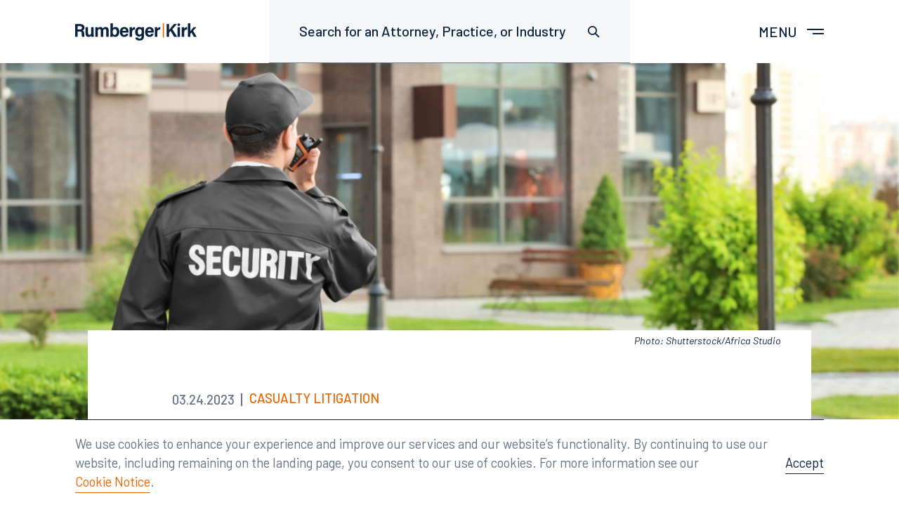

--- FILE ---
content_type: text/html; charset=UTF-8
request_url: https://www.rumberger.com/insights/new-florida-tort-reform-laws-impact-on-negligent-security-litigation/
body_size: 21721
content:
<!doctype html>
<html lang="en-US">
<head>
<meta charset="UTF-8">
<meta name="viewport" content="width=device-width, initial-scale=1">
<link rel="profile" href="http://gmpg.org/xfn/11">

<meta name='robots' content='index, follow, max-image-preview:large, max-snippet:-1, max-video-preview:-1' />

	<!-- This site is optimized with the Yoast SEO plugin v26.6 - https://yoast.com/wordpress/plugins/seo/ -->
	<title>New Florida Tort Reform Law’s Impact on Negligent Security Litigation | RumbergerKirk</title>
	<link rel="canonical" href="https://www.rumberger.com/insights/new-florida-tort-reform-laws-impact-on-negligent-security-litigation/" />
	<meta property="og:locale" content="en_US" />
	<meta property="og:type" content="article" />
	<meta property="og:title" content="New Florida Tort Reform Law’s Impact on Negligent Security Litigation | RumbergerKirk" />
	<meta property="og:description" content="Florida Governor Ron DeSantis signed House Bill 837 into law this morning with the effective date of upon its signing. Known as the “tort reform” bill, the new law makes numerous changes to tort law including the law governing negligent security claims. This new law implements a presumption against liability for the owners of multi-family [&hellip;]" />
	<meta property="og:url" content="https://www.rumberger.com/insights/new-florida-tort-reform-laws-impact-on-negligent-security-litigation/" />
	<meta property="og:site_name" content="RumbergerKirk" />
	<meta property="article:publisher" content="https://www.facebook.com/rumbergerkirkcaldwell" />
	<meta property="article:modified_time" content="2023-08-21T20:42:21+00:00" />
	<meta property="og:image" content="https://www.rumberger.com/wp-content/uploads/2023/03/Shutterstock_718356460-1.jpg" />
	<meta property="og:image:width" content="1640" />
	<meta property="og:image:height" content="924" />
	<meta property="og:image:type" content="image/jpeg" />
	<meta name="twitter:card" content="summary_large_image" />
	<meta name="twitter:site" content="@rumbergerkirk" />
	<meta name="twitter:label1" content="Est. reading time" />
	<meta name="twitter:data1" content="4 minutes" />
	<script type="application/ld+json" class="yoast-schema-graph">{"@context":"https://schema.org","@graph":[{"@type":"WebPage","@id":"https://www.rumberger.com/insights/new-florida-tort-reform-laws-impact-on-negligent-security-litigation/","url":"https://www.rumberger.com/insights/new-florida-tort-reform-laws-impact-on-negligent-security-litigation/","name":"New Florida Tort Reform Law’s Impact on Negligent Security Litigation | RumbergerKirk","isPartOf":{"@id":"https://www.rumberger.com/#website"},"primaryImageOfPage":{"@id":"https://www.rumberger.com/insights/new-florida-tort-reform-laws-impact-on-negligent-security-litigation/#primaryimage"},"image":{"@id":"https://www.rumberger.com/insights/new-florida-tort-reform-laws-impact-on-negligent-security-litigation/#primaryimage"},"thumbnailUrl":"https://www.rumberger.com/wp-content/uploads/2023/03/Shutterstock_718356460-1.jpg","datePublished":"2023-03-24T16:29:24+00:00","dateModified":"2023-08-21T20:42:21+00:00","breadcrumb":{"@id":"https://www.rumberger.com/insights/new-florida-tort-reform-laws-impact-on-negligent-security-litigation/#breadcrumb"},"inLanguage":"en-US","potentialAction":[{"@type":"ReadAction","target":["https://www.rumberger.com/insights/new-florida-tort-reform-laws-impact-on-negligent-security-litigation/"]}]},{"@type":"ImageObject","inLanguage":"en-US","@id":"https://www.rumberger.com/insights/new-florida-tort-reform-laws-impact-on-negligent-security-litigation/#primaryimage","url":"https://www.rumberger.com/wp-content/uploads/2023/03/Shutterstock_718356460-1.jpg","contentUrl":"https://www.rumberger.com/wp-content/uploads/2023/03/Shutterstock_718356460-1.jpg","width":1640,"height":924,"caption":"Photo: Shutterstock/Africa Studio"},{"@type":"BreadcrumbList","@id":"https://www.rumberger.com/insights/new-florida-tort-reform-laws-impact-on-negligent-security-litigation/#breadcrumb","itemListElement":[{"@type":"ListItem","position":1,"name":"Home","item":"https://www.rumberger.com/"},{"@type":"ListItem","position":2,"name":"Insights","item":"https://www.rumberger.com/insights/"},{"@type":"ListItem","position":3,"name":"New Florida Tort Reform Law’s Impact on Negligent Security Litigation"}]},{"@type":"WebSite","@id":"https://www.rumberger.com/#website","url":"https://www.rumberger.com/","name":"RumbergerKirk","description":"","publisher":{"@id":"https://www.rumberger.com/#organization"},"potentialAction":[{"@type":"SearchAction","target":{"@type":"EntryPoint","urlTemplate":"https://www.rumberger.com/?s={search_term_string}"},"query-input":{"@type":"PropertyValueSpecification","valueRequired":true,"valueName":"search_term_string"}}],"inLanguage":"en-US"},{"@type":"Organization","@id":"https://www.rumberger.com/#organization","name":"RumbergerKirk","url":"https://www.rumberger.com/","logo":{"@type":"ImageObject","inLanguage":"en-US","@id":"https://www.rumberger.com/#/schema/logo/image/","url":"https://www.rumberger.com/wp-content/uploads/2019/11/Brandmark-200wide.png","contentUrl":"https://www.rumberger.com/wp-content/uploads/2019/11/Brandmark-200wide.png","width":401,"height":58,"caption":"RumbergerKirk"},"image":{"@id":"https://www.rumberger.com/#/schema/logo/image/"},"sameAs":["https://www.facebook.com/rumbergerkirkcaldwell","https://x.com/rumbergerkirk"]}]}</script>
	<!-- / Yoast SEO plugin. -->


<style id='wp-img-auto-sizes-contain-inline-css' type='text/css'>
img:is([sizes=auto i],[sizes^="auto," i]){contain-intrinsic-size:3000px 1500px}
/*# sourceURL=wp-img-auto-sizes-contain-inline-css */
</style>
<link rel='stylesheet' id='sbi_styles-css' href='https://www.rumberger.com/wp-content/plugins/instagram-feed-pro/css/sbi-styles.min.css?ver=6.9.0' type='text/css' media='all' />
<style id='classic-theme-styles-inline-css' type='text/css'>
/*! This file is auto-generated */
.wp-block-button__link{color:#fff;background-color:#32373c;border-radius:9999px;box-shadow:none;text-decoration:none;padding:calc(.667em + 2px) calc(1.333em + 2px);font-size:1.125em}.wp-block-file__button{background:#32373c;color:#fff;text-decoration:none}
/*# sourceURL=/wp-includes/css/classic-themes.min.css */
</style>
<link rel='stylesheet' id='bgv_styles-css' href='https://www.rumberger.com/wp-content/themes/rkc/dist/css/app.min.css?ver=1753298551' type='text/css' media='all' />
<link rel='stylesheet' id='wp-block-paragraph-css' href='https://www.rumberger.com/wp-includes/blocks/paragraph/style.min.css?ver=6.9' type='text/css' media='all' />
<script type="text/javascript" src="https://www.rumberger.com/wp-includes/js/jquery/jquery.min.js?ver=3.7.1" id="jquery-core-js"></script>
<script type="text/javascript" src="https://www.rumberger.com/wp-includes/js/jquery/jquery-migrate.min.js?ver=3.4.1" id="jquery-migrate-js"></script>
<script type="text/javascript" id="sbi_scripts-js-extra">
/* <![CDATA[ */
var sb_instagram_js_options = {"font_method":"svg","resized_url":"https://www.rumberger.com/wp-content/uploads/sb-instagram-feed-images/","placeholder":"https://www.rumberger.com/wp-content/plugins/instagram-feed-pro/img/placeholder.png","br_adjust":"1"};
var sbiTranslations = {"share":"Share"};
//# sourceURL=sbi_scripts-js-extra
/* ]]> */
</script>
<script type="text/javascript" src="https://www.rumberger.com/wp-content/plugins/instagram-feed-pro/js/sbi-scripts.min.js?ver=6.9.0" id="sbi_scripts-js"></script>

<link rel="apple-touch-icon" sizes="180x180" href="https://www.rumberger.com/wp-content/themes/rkc/dist/images/apple-touch-icon.png">
<link rel="icon" type="image/png" sizes="32x32" href="https://www.rumberger.com/wp-content/themes/rkc/dist/images/favicon-32x32.png">
<link rel="icon" type="image/png" sizes="16x16" href="https://www.rumberger.com/wp-content/themes/rkc/dist/images/favicon-16x16.png">
<link rel="manifest" href="https://www.rumberger.com/wp-content/themes/rkc/dist/images/site.webmanifest">
<link rel="mask-icon" href="https://www.rumberger.com/wp-content/themes/rkc/dist/images/safari-pinned-tab.svg" color="#0c2340">
<meta name="msapplication-TileColor" content="#ffffff">
<meta name="theme-color" content="#ffffff">


<style>
@import url('https://fonts.googleapis.com/css?family=Barlow:300,300i,400,400i,500,600,700&display=swap');
</style>


<!-- Global site tag (gtag.js) - Google Analytics -->
  <script async src="https://www.googletagmanager.com/gtag/js?id=G-8JHVCP16VL"></script>
  <script>
    window.dataLayer = window.dataLayer || [];
    function gtag(){dataLayer.push(arguments);}
    gtag('js', new Date());

    gtag('config', 'G-8JHVCP16VL');
  </script>


<!-- Google Search Console verification -->
<meta name="google-site-verification" content="7drVRrXAYSRYMxLnqKBavUAvEf1XvQcvzcZfH-bdChU" />




<style id='wp-block-heading-inline-css' type='text/css'>
h1:where(.wp-block-heading).has-background,h2:where(.wp-block-heading).has-background,h3:where(.wp-block-heading).has-background,h4:where(.wp-block-heading).has-background,h5:where(.wp-block-heading).has-background,h6:where(.wp-block-heading).has-background{padding:1.25em 2.375em}h1.has-text-align-left[style*=writing-mode]:where([style*=vertical-lr]),h1.has-text-align-right[style*=writing-mode]:where([style*=vertical-rl]),h2.has-text-align-left[style*=writing-mode]:where([style*=vertical-lr]),h2.has-text-align-right[style*=writing-mode]:where([style*=vertical-rl]),h3.has-text-align-left[style*=writing-mode]:where([style*=vertical-lr]),h3.has-text-align-right[style*=writing-mode]:where([style*=vertical-rl]),h4.has-text-align-left[style*=writing-mode]:where([style*=vertical-lr]),h4.has-text-align-right[style*=writing-mode]:where([style*=vertical-rl]),h5.has-text-align-left[style*=writing-mode]:where([style*=vertical-lr]),h5.has-text-align-right[style*=writing-mode]:where([style*=vertical-rl]),h6.has-text-align-left[style*=writing-mode]:where([style*=vertical-lr]),h6.has-text-align-right[style*=writing-mode]:where([style*=vertical-rl]){rotate:180deg}
/*# sourceURL=https://www.rumberger.com/wp-includes/blocks/heading/style.min.css */
</style>
<style id='wp-block-list-inline-css' type='text/css'>
ol,ul{box-sizing:border-box}:root :where(.wp-block-list.has-background){padding:1.25em 2.375em}
/*# sourceURL=https://www.rumberger.com/wp-includes/blocks/list/style.min.css */
</style>
<style id='global-styles-inline-css' type='text/css'>
:root{--wp--preset--aspect-ratio--square: 1;--wp--preset--aspect-ratio--4-3: 4/3;--wp--preset--aspect-ratio--3-4: 3/4;--wp--preset--aspect-ratio--3-2: 3/2;--wp--preset--aspect-ratio--2-3: 2/3;--wp--preset--aspect-ratio--16-9: 16/9;--wp--preset--aspect-ratio--9-16: 9/16;--wp--preset--color--black: #000000;--wp--preset--color--cyan-bluish-gray: #abb8c3;--wp--preset--color--white: #ffffff;--wp--preset--color--pale-pink: #f78da7;--wp--preset--color--vivid-red: #cf2e2e;--wp--preset--color--luminous-vivid-orange: #ff6900;--wp--preset--color--luminous-vivid-amber: #fcb900;--wp--preset--color--light-green-cyan: #7bdcb5;--wp--preset--color--vivid-green-cyan: #00d084;--wp--preset--color--pale-cyan-blue: #8ed1fc;--wp--preset--color--vivid-cyan-blue: #0693e3;--wp--preset--color--vivid-purple: #9b51e0;--wp--preset--gradient--vivid-cyan-blue-to-vivid-purple: linear-gradient(135deg,rgb(6,147,227) 0%,rgb(155,81,224) 100%);--wp--preset--gradient--light-green-cyan-to-vivid-green-cyan: linear-gradient(135deg,rgb(122,220,180) 0%,rgb(0,208,130) 100%);--wp--preset--gradient--luminous-vivid-amber-to-luminous-vivid-orange: linear-gradient(135deg,rgb(252,185,0) 0%,rgb(255,105,0) 100%);--wp--preset--gradient--luminous-vivid-orange-to-vivid-red: linear-gradient(135deg,rgb(255,105,0) 0%,rgb(207,46,46) 100%);--wp--preset--gradient--very-light-gray-to-cyan-bluish-gray: linear-gradient(135deg,rgb(238,238,238) 0%,rgb(169,184,195) 100%);--wp--preset--gradient--cool-to-warm-spectrum: linear-gradient(135deg,rgb(74,234,220) 0%,rgb(151,120,209) 20%,rgb(207,42,186) 40%,rgb(238,44,130) 60%,rgb(251,105,98) 80%,rgb(254,248,76) 100%);--wp--preset--gradient--blush-light-purple: linear-gradient(135deg,rgb(255,206,236) 0%,rgb(152,150,240) 100%);--wp--preset--gradient--blush-bordeaux: linear-gradient(135deg,rgb(254,205,165) 0%,rgb(254,45,45) 50%,rgb(107,0,62) 100%);--wp--preset--gradient--luminous-dusk: linear-gradient(135deg,rgb(255,203,112) 0%,rgb(199,81,192) 50%,rgb(65,88,208) 100%);--wp--preset--gradient--pale-ocean: linear-gradient(135deg,rgb(255,245,203) 0%,rgb(182,227,212) 50%,rgb(51,167,181) 100%);--wp--preset--gradient--electric-grass: linear-gradient(135deg,rgb(202,248,128) 0%,rgb(113,206,126) 100%);--wp--preset--gradient--midnight: linear-gradient(135deg,rgb(2,3,129) 0%,rgb(40,116,252) 100%);--wp--preset--font-size--small: 14px;--wp--preset--font-size--medium: 20px;--wp--preset--font-size--large: 28px;--wp--preset--font-size--x-large: 42px;--wp--preset--font-size--normal: 16px;--wp--preset--spacing--20: 0.44rem;--wp--preset--spacing--30: 0.67rem;--wp--preset--spacing--40: 1rem;--wp--preset--spacing--50: 1.5rem;--wp--preset--spacing--60: 2.25rem;--wp--preset--spacing--70: 3.38rem;--wp--preset--spacing--80: 5.06rem;--wp--preset--shadow--natural: 6px 6px 9px rgba(0, 0, 0, 0.2);--wp--preset--shadow--deep: 12px 12px 50px rgba(0, 0, 0, 0.4);--wp--preset--shadow--sharp: 6px 6px 0px rgba(0, 0, 0, 0.2);--wp--preset--shadow--outlined: 6px 6px 0px -3px rgb(255, 255, 255), 6px 6px rgb(0, 0, 0);--wp--preset--shadow--crisp: 6px 6px 0px rgb(0, 0, 0);}:where(.is-layout-flex){gap: 0.5em;}:where(.is-layout-grid){gap: 0.5em;}body .is-layout-flex{display: flex;}.is-layout-flex{flex-wrap: wrap;align-items: center;}.is-layout-flex > :is(*, div){margin: 0;}body .is-layout-grid{display: grid;}.is-layout-grid > :is(*, div){margin: 0;}:where(.wp-block-columns.is-layout-flex){gap: 2em;}:where(.wp-block-columns.is-layout-grid){gap: 2em;}:where(.wp-block-post-template.is-layout-flex){gap: 1.25em;}:where(.wp-block-post-template.is-layout-grid){gap: 1.25em;}.has-black-color{color: var(--wp--preset--color--black) !important;}.has-cyan-bluish-gray-color{color: var(--wp--preset--color--cyan-bluish-gray) !important;}.has-white-color{color: var(--wp--preset--color--white) !important;}.has-pale-pink-color{color: var(--wp--preset--color--pale-pink) !important;}.has-vivid-red-color{color: var(--wp--preset--color--vivid-red) !important;}.has-luminous-vivid-orange-color{color: var(--wp--preset--color--luminous-vivid-orange) !important;}.has-luminous-vivid-amber-color{color: var(--wp--preset--color--luminous-vivid-amber) !important;}.has-light-green-cyan-color{color: var(--wp--preset--color--light-green-cyan) !important;}.has-vivid-green-cyan-color{color: var(--wp--preset--color--vivid-green-cyan) !important;}.has-pale-cyan-blue-color{color: var(--wp--preset--color--pale-cyan-blue) !important;}.has-vivid-cyan-blue-color{color: var(--wp--preset--color--vivid-cyan-blue) !important;}.has-vivid-purple-color{color: var(--wp--preset--color--vivid-purple) !important;}.has-black-background-color{background-color: var(--wp--preset--color--black) !important;}.has-cyan-bluish-gray-background-color{background-color: var(--wp--preset--color--cyan-bluish-gray) !important;}.has-white-background-color{background-color: var(--wp--preset--color--white) !important;}.has-pale-pink-background-color{background-color: var(--wp--preset--color--pale-pink) !important;}.has-vivid-red-background-color{background-color: var(--wp--preset--color--vivid-red) !important;}.has-luminous-vivid-orange-background-color{background-color: var(--wp--preset--color--luminous-vivid-orange) !important;}.has-luminous-vivid-amber-background-color{background-color: var(--wp--preset--color--luminous-vivid-amber) !important;}.has-light-green-cyan-background-color{background-color: var(--wp--preset--color--light-green-cyan) !important;}.has-vivid-green-cyan-background-color{background-color: var(--wp--preset--color--vivid-green-cyan) !important;}.has-pale-cyan-blue-background-color{background-color: var(--wp--preset--color--pale-cyan-blue) !important;}.has-vivid-cyan-blue-background-color{background-color: var(--wp--preset--color--vivid-cyan-blue) !important;}.has-vivid-purple-background-color{background-color: var(--wp--preset--color--vivid-purple) !important;}.has-black-border-color{border-color: var(--wp--preset--color--black) !important;}.has-cyan-bluish-gray-border-color{border-color: var(--wp--preset--color--cyan-bluish-gray) !important;}.has-white-border-color{border-color: var(--wp--preset--color--white) !important;}.has-pale-pink-border-color{border-color: var(--wp--preset--color--pale-pink) !important;}.has-vivid-red-border-color{border-color: var(--wp--preset--color--vivid-red) !important;}.has-luminous-vivid-orange-border-color{border-color: var(--wp--preset--color--luminous-vivid-orange) !important;}.has-luminous-vivid-amber-border-color{border-color: var(--wp--preset--color--luminous-vivid-amber) !important;}.has-light-green-cyan-border-color{border-color: var(--wp--preset--color--light-green-cyan) !important;}.has-vivid-green-cyan-border-color{border-color: var(--wp--preset--color--vivid-green-cyan) !important;}.has-pale-cyan-blue-border-color{border-color: var(--wp--preset--color--pale-cyan-blue) !important;}.has-vivid-cyan-blue-border-color{border-color: var(--wp--preset--color--vivid-cyan-blue) !important;}.has-vivid-purple-border-color{border-color: var(--wp--preset--color--vivid-purple) !important;}.has-vivid-cyan-blue-to-vivid-purple-gradient-background{background: var(--wp--preset--gradient--vivid-cyan-blue-to-vivid-purple) !important;}.has-light-green-cyan-to-vivid-green-cyan-gradient-background{background: var(--wp--preset--gradient--light-green-cyan-to-vivid-green-cyan) !important;}.has-luminous-vivid-amber-to-luminous-vivid-orange-gradient-background{background: var(--wp--preset--gradient--luminous-vivid-amber-to-luminous-vivid-orange) !important;}.has-luminous-vivid-orange-to-vivid-red-gradient-background{background: var(--wp--preset--gradient--luminous-vivid-orange-to-vivid-red) !important;}.has-very-light-gray-to-cyan-bluish-gray-gradient-background{background: var(--wp--preset--gradient--very-light-gray-to-cyan-bluish-gray) !important;}.has-cool-to-warm-spectrum-gradient-background{background: var(--wp--preset--gradient--cool-to-warm-spectrum) !important;}.has-blush-light-purple-gradient-background{background: var(--wp--preset--gradient--blush-light-purple) !important;}.has-blush-bordeaux-gradient-background{background: var(--wp--preset--gradient--blush-bordeaux) !important;}.has-luminous-dusk-gradient-background{background: var(--wp--preset--gradient--luminous-dusk) !important;}.has-pale-ocean-gradient-background{background: var(--wp--preset--gradient--pale-ocean) !important;}.has-electric-grass-gradient-background{background: var(--wp--preset--gradient--electric-grass) !important;}.has-midnight-gradient-background{background: var(--wp--preset--gradient--midnight) !important;}.has-small-font-size{font-size: var(--wp--preset--font-size--small) !important;}.has-medium-font-size{font-size: var(--wp--preset--font-size--medium) !important;}.has-large-font-size{font-size: var(--wp--preset--font-size--large) !important;}.has-x-large-font-size{font-size: var(--wp--preset--font-size--x-large) !important;}
/*# sourceURL=global-styles-inline-css */
</style>
</head>




<body class="">

<!--[if lte IE 9]>
	<p class="browser-message">You are using an <strong>outdated</strong> browser. Please <a href="http://browsehappy.com/">upgrade your browser</a> to improve your experience and security.</p>
<![endif]-->

<noscript>
	<p class="browser-message">
    Please enable JavaScript for a better experience.
  </p>
</noscript>




  
  <header class="header ">


    

    <div class="header-inner cell">

      <div class="g fg1">


        <div class="df aic g-b g-b--3of6 g-b--2of4-s g-b--1of4-l">
          <a href="https://www.rumberger.com" class="header-logo" title="Home" aria-label="Home">
            <span aria-hidden="true">
                            <img src="https://www.rumberger.com/wp-content/themes/rkc/template-parts/svgs/brandmark.svg" alt="RumbergerKirk">
            </span>
          </a>
        </div>


        <div class="g-b g-b--3of6 g-b--2of4-s g-b--3of4-l df">

          <div class="g fg1 jcfe">


            <div class="g-b g-b--auto g-b--2of3-l df mrf-l">

              <div class="df fg1" data-search-wrapper>

                <button
                  class="header-button -has-border header-hideable hide-l"
                  aria-haspopup="true"
                  aria-controls="header-search"
                  aria-label="Toggle site search"
                  aria-expanded="false"
                >
                  <span aria-hidden="true">
                    <svg width="17" height="17" viewBox="0 0 17 17" xmlns="http://www.w3.org/2000/svg" focusable="false" role="img"><g class="search-icon__inner" fill="none" fill-rule="evenodd"><circle cx="6.5" cy="6.5" r="5.6"/><path d="M10.957 10.957l4.242 4.242" stroke-linecap="square"/></g></svg>
                  </span>
                </button>

                <div class="header-search" id="header-search">

                  <form class="search -header" role="search" aria-label="Search site">
                    <input
                      type="text"
                      class="form-input search-input"
                      placeholder="Search for an Attorney, Practice, or Industry"
                      data-placeholder="Search for an Attorney, Practice, or Industry"
                      aria-label="Search for an Attorney, Practice, or Industry"
                      aria-haspopup="true"
                      aria-controls="global-search-results"
                      data-search-global
                    >
                    <div class="form-icon search-icon" aria-hidden="true">
                      <svg width="17" height="17" viewBox="0 0 17 17" xmlns="http://www.w3.org/2000/svg" focusable="false" role="img"><g class="search-icon__inner" fill="none" fill-rule="evenodd"><circle cx="6.5" cy="6.5" r="5.6"/><path d="M10.957 10.957l4.242 4.242" stroke-linecap="square"/></g></svg>
                    </div>

                    <div
                      class="search-results"
                      id="global-search-results"
                      aria-live="polite"
                    >
                      <ul class="search-results__list">
                      </ul>

                      <div class="loader -small"></div>
                    </div>
                  </form>

                </div>

              </div>

            </div>


            <div class="g-b g-b--auto g-b--1of3-l df jcfe">

              <nav class="nav" aria-label="Main menu">

                <!-- Menu toggle -->
                <button
                  class="nav-toggle header-button prf"
                  aria-haspopup="true"
                  aria-controls="main-menu"
                  aria-label="Toggle main menu"
                  aria-expanded="false"
                >
                  <span class="show-s">
                    Menu
                  </span>

                  <div class="nav-toggle-bars"></div>
                </button>

                <div class="nav-overlay"></div>

                <div class="menu-container" id="main-menu" aria-label="Main menu navigation">

                  <div class="cell df fg1">

                    <div class="menu-inner">

                      <div class="nav-wrapper">

                        <div class="nav-primary">
                          <ul class='nav-menu'><li class='nav-menu__item   has-children'><a href='https://www.rumberger.com/people/' class='nav-menu__link has-children' id='nav-link-77'  role='button' aria-haspopup='true' aria-expanded='false' aria-controls='nav-list-77' ><span class='nav-menu__icon' role='presentation' aria-hidden='true'></span><span>People</span></a><ul class='nav-sub-menu' aria-labelledby='nav-link-77' id='nav-list-77' style=''><li class='nav-menu__item '><a href='https://www.rumberger.com/people/radams/' class='nav-menu__link  no-barba-prefetch' id='nav-link-108' >Robert H. Adams</a></li><li class='nav-menu__item '><a href='https://www.rumberger.com/people/naguirre/' class='nav-menu__link  no-barba-prefetch' id='nav-link-9104' >Nicholas A. Aguirre</a></li><li class='nav-menu__item '><a href='https://www.rumberger.com/people/calexander/' class='nav-menu__link  no-barba-prefetch' id='nav-link-110' >Craig A. Alexander</a></li><li class='nav-menu__item '><a href='https://www.rumberger.com/people/rbarton/' class='nav-menu__link  no-barba-prefetch' id='nav-link-112' >Robert P. Barton</a></li><li class='nav-menu__item '><a href='https://www.rumberger.com/people/kbecerra/' class='nav-menu__link  no-barba-prefetch' id='nav-link-19269' >Katherine Becerra</a></li><li class='nav-menu__item '><a href='https://www.rumberger.com/people/rbeers/' class='nav-menu__link  no-barba-prefetch' id='nav-link-629' >Rebecca A. Beers</a></li><li class='nav-menu__item '><a href='https://www.rumberger.com/people/mbegey/' class='nav-menu__link  no-barba-prefetch' id='nav-link-872' >Michael D. Begey</a></li><li class='nav-menu__item '><a href='https://www.rumberger.com/people/rblank/' class='nav-menu__link  no-barba-prefetch' id='nav-link-135' >Robert L. Blank</a></li><li class='nav-menu__item '><a href='https://www.rumberger.com/people/bbonsack/' class='nav-menu__link  no-barba-prefetch' id='nav-link-8661' >Blake Bonsack</a></li><li class='nav-menu__item '><a href='https://www.rumberger.com/people/apalma/' class='nav-menu__link  no-barba-prefetch' id='nav-link-11566' >Alyxandra Buhler Palma</a></li><li class='nav-menu__item '><a href='https://www.rumberger.com/people/sburton/' class='nav-menu__link  no-barba-prefetch' id='nav-link-20812' >Sara J. Burton</a></li><li class='nav-menu__item '><a href='https://www.rumberger.com/people/lcaldwell/' class='nav-menu__link  no-barba-prefetch' id='nav-link-892' >Lori J. Caldwell</a></li><li class='nav-menu__item '><a href='https://www.rumberger.com/people/dcaldwell/' class='nav-menu__link  no-barba-prefetch' id='nav-link-1764' >J. Richard Caldwell, Jr.</a></li><li class='nav-menu__item '><a href='https://www.rumberger.com/people/bcarey/' class='nav-menu__link  no-barba-prefetch' id='nav-link-141' >Brett M. Carey</a></li><li class='nav-menu__item '><a href='https://www.rumberger.com/people/hclark/' class='nav-menu__link  no-barba-prefetch' id='nav-link-19770' >Hannah Clark</a></li><li class='nav-menu__item '><a href='https://www.rumberger.com/people/fclarke/' class='nav-menu__link  no-barba-prefetch' id='nav-link-143' >Fred Clarke</a></li><li class='nav-menu__item '><a href='https://www.rumberger.com/people/eclements/' class='nav-menu__link  no-barba-prefetch' id='nav-link-20941' >Erica Clements</a></li><li class='nav-menu__item '><a href='https://www.rumberger.com/people/scooper/' class='nav-menu__link  no-barba-prefetch' id='nav-link-20938' >Supatra K. Cooper</a></li><li class='nav-menu__item '><a href='https://www.rumberger.com/people/lcordova/' class='nav-menu__link  no-barba-prefetch' id='nav-link-904' >Ligianette Cordova</a></li><li class='nav-menu__item '><a href='https://www.rumberger.com/people/bdavis/' class='nav-menu__link  no-barba-prefetch' id='nav-link-1769' >Bradley Davis</a></li><li class='nav-menu__item '><a href='https://www.rumberger.com/people/pdelaney/' class='nav-menu__link  no-barba-prefetch' id='nav-link-145' >Patrick M. Delaney</a></li><li class='nav-menu__item '><a href='https://www.rumberger.com/people/ldietzen/' class='nav-menu__link  no-barba-prefetch' id='nav-link-300' >Leonard J. Dietzen, III</a></li><li class='nav-menu__item '><a href='https://www.rumberger.com/people/rduffy/' class='nav-menu__link  no-barba-prefetch' id='nav-link-19275' >Renee Duffy</a></li><li class='nav-menu__item '><a href='https://www.rumberger.com/people/sduke/' class='nav-menu__link  no-barba-prefetch' id='nav-link-149' >Samantha Duke</a></li><li class='nav-menu__item '><a href='https://www.rumberger.com/people/ddzwonkowski/' class='nav-menu__link  no-barba-prefetch' id='nav-link-9254' >Derek M. Dzwonkowski</a></li><li class='nav-menu__item '><a href='https://www.rumberger.com/people/dede/' class='nav-menu__link  no-barba-prefetch' id='nav-link-923' >Douglas E. Ede</a></li><li class='nav-menu__item '><a href='https://www.rumberger.com/people/descobio/' class='nav-menu__link  no-barba-prefetch' id='nav-link-20755' >Daniella Escobio</a></li><li class='nav-menu__item '><a href='https://www.rumberger.com/people/seubanks/' class='nav-menu__link  no-barba-prefetch' id='nav-link-930' >Ernest “Skip” H. Eubanks, Jr.</a></li><li class='nav-menu__item '><a href='https://www.rumberger.com/people/mfee/' class='nav-menu__link  no-barba-prefetch' id='nav-link-19992' >Meredith Fee</a></li><li class='nav-menu__item '><a href='https://www.rumberger.com/people/sferrin/' class='nav-menu__link  no-barba-prefetch' id='nav-link-20118' >Sandra Ferrin</a></li><li class='nav-menu__item '><a href='https://www.rumberger.com/people/rfitzsimmons/' class='nav-menu__link  no-barba-prefetch' id='nav-link-291' >Robert V. Fitzsimmons</a></li><li class='nav-menu__item '><a href='https://www.rumberger.com/people/mforte/' class='nav-menu__link  no-barba-prefetch' id='nav-link-937' >Michael L. Forte</a></li><li class='nav-menu__item '><a href='https://www.rumberger.com/people/dgavin/' class='nav-menu__link  no-barba-prefetch' id='nav-link-941' >Darryl L. Gavin</a></li><li class='nav-menu__item '><a href='https://www.rumberger.com/people/dgerber/' class='nav-menu__link  no-barba-prefetch' id='nav-link-945' >Daniel J. Gerber</a></li><li class='nav-menu__item '><a href='https://www.rumberger.com/people/rgreenberg/' class='nav-menu__link  no-barba-prefetch' id='nav-link-963' >Richard A. Greenberg</a></li><li class='nav-menu__item '><a href='https://www.rumberger.com/people/jgrosholz/' class='nav-menu__link  no-barba-prefetch' id='nav-link-7974' >Jeffrey J. Grosholz</a></li><li class='nav-menu__item '><a href='https://www.rumberger.com/people/jgross/' class='nav-menu__link  no-barba-prefetch' id='nav-link-17324' >Jessica J. Gross</a></li><li class='nav-menu__item '><a href='https://www.rumberger.com/people/rguillaume/' class='nav-menu__link  no-barba-prefetch' id='nav-link-11575' >Reginald Guillaume</a></li><li class='nav-menu__item '><a href='https://www.rumberger.com/people/chall/' class='nav-menu__link  no-barba-prefetch' id='nav-link-968' >Carie Hall</a></li><li class='nav-menu__item '><a href='https://www.rumberger.com/people/bhartman/' class='nav-menu__link  no-barba-prefetch' id='nav-link-18840' >Brent Hartman</a></li><li class='nav-menu__item '><a href='https://www.rumberger.com/people/chattaway/' class='nav-menu__link  no-barba-prefetch' id='nav-link-972' >Chase Hattaway</a></li><li class='nav-menu__item '><a href='https://www.rumberger.com/people/shill/' class='nav-menu__link  no-barba-prefetch' id='nav-link-287' >Suzanne Barto Hill</a></li><li class='nav-menu__item '><a href='https://www.rumberger.com/people/mholt/' class='nav-menu__link  no-barba-prefetch' id='nav-link-977' >Michael R. Holt</a></li><li class='nav-menu__item '><a href='https://www.rumberger.com/people/mhudson/' class='nav-menu__link  no-barba-prefetch' id='nav-link-17413' >Mary Hudson</a></li><li class='nav-menu__item '><a href='https://www.rumberger.com/people/pjacobs/' class='nav-menu__link  no-barba-prefetch' id='nav-link-21038' >Paulina N. Jacobs</a></li><li class='nav-menu__item '><a href='https://www.rumberger.com/people/skallop/' class='nav-menu__link  no-barba-prefetch' id='nav-link-159' >Sara Lewis Kallop</a></li><li class='nav-menu__item '><a href='https://www.rumberger.com/people/jkaps/' class='nav-menu__link  no-barba-prefetch' id='nav-link-987' >Jacey Kaps, CIPP/US</a></li><li class='nav-menu__item '><a href='https://www.rumberger.com/people/lkennedy/' class='nav-menu__link  no-barba-prefetch' id='nav-link-995' >Lan Kennedy-Davis</a></li><li class='nav-menu__item '><a href='https://www.rumberger.com/people/mkennedy/' class='nav-menu__link  no-barba-prefetch' id='nav-link-14533' >Meghan Kennedy Marcus</a></li><li class='nav-menu__item '><a href='https://www.rumberger.com/people/jkerbel/' class='nav-menu__link  no-barba-prefetch' id='nav-link-8359' >Jessica Kerbel</a></li><li class='nav-menu__item '><a href='https://www.rumberger.com/people/bkirk/' class='nav-menu__link  no-barba-prefetch' id='nav-link-1572' >Bud Kirk</a></li><li class='nav-menu__item '><a href='https://www.rumberger.com/people/sklein/' class='nav-menu__link  no-barba-prefetch' id='nav-link-1586' >Steven I. Klein</a></li><li class='nav-menu__item '><a href='https://www.rumberger.com/people/tkoshak/' class='nav-menu__link  no-barba-prefetch' id='nav-link-18906' >Taylor M. Koshak</a></li><li class='nav-menu__item '><a href='https://www.rumberger.com/people/nkwapisz/' class='nav-menu__link  no-barba-prefetch' id='nav-link-19178' >Nicole Kwapisz</a></li><li class='nav-menu__item '><a href='https://www.rumberger.com/people/mlees/' class='nav-menu__link  no-barba-prefetch' id='nav-link-1592' >Meredith Jowers Lees</a></li><li class='nav-menu__item '><a href='https://www.rumberger.com/people/jlerner/' class='nav-menu__link  no-barba-prefetch' id='nav-link-1597' >Joshua D. Lerner</a></li><li class='nav-menu__item '><a href='https://www.rumberger.com/people/plipton/' class='nav-menu__link  no-barba-prefetch' id='nav-link-1612' >Paul Lipton</a></li><li class='nav-menu__item '><a href='https://www.rumberger.com/people/gmarcus/' class='nav-menu__link  no-barba-prefetch' id='nav-link-14542' >Graham Marcus</a></li><li class='nav-menu__item '><a href='https://www.rumberger.com/people/dmarsey/' class='nav-menu__link  no-barba-prefetch' id='nav-link-1616' >J. David Marsey</a></li><li class='nav-menu__item '><a href='https://www.rumberger.com/people/amelvin/' class='nav-menu__link  no-barba-prefetch' id='nav-link-19921' >Alexander A. Melvin</a></li><li class='nav-menu__item '><a href='https://www.rumberger.com/people/cmessersmith/' class='nav-menu__link  no-barba-prefetch' id='nav-link-1621' >Candy L. Messersmith</a></li><li class='nav-menu__item '><a href='https://www.rumberger.com/people/kmetzger/' class='nav-menu__link  no-barba-prefetch' id='nav-link-18081' >Kari A. Metzger</a></li><li class='nav-menu__item '><a href='https://www.rumberger.com/people/jmetzger/' class='nav-menu__link  no-barba-prefetch' id='nav-link-18078' >Joseph T. Metzger</a></li><li class='nav-menu__item '><a href='https://www.rumberger.com/people/mmiller/' class='nav-menu__link  no-barba-prefetch' id='nav-link-13854' >Madison Miller</a></li><li class='nav-menu__item '><a href='https://www.rumberger.com/people/cmitchell/' class='nav-menu__link  no-barba-prefetch' id='nav-link-289' >Charles P. Mitchell</a></li><li class='nav-menu__item '><a href='https://www.rumberger.com/people/dorato/' class='nav-menu__link  no-barba-prefetch' id='nav-link-1630' >Damien A. Orato</a></li><li class='nav-menu__item '><a href='https://www.rumberger.com/people/jpotts/' class='nav-menu__link  no-barba-prefetch' id='nav-link-14556' >Julie Potts</a></li><li class='nav-menu__item '><a href='https://www.rumberger.com/people/krady/' class='nav-menu__link  no-barba-prefetch' id='nav-link-1644' >Kayla E. Platt Rady</a></li><li class='nav-menu__item '><a href='https://www.rumberger.com/people/mrediker/' class='nav-menu__link  no-barba-prefetch' id='nav-link-1652' >J. Michael Rediker</a></li><li class='nav-menu__item '><a href='https://www.rumberger.com/people/prisley/' class='nav-menu__link  no-barba-prefetch' id='nav-link-20951' >Paige Risley</a></li><li class='nav-menu__item '><a href='https://www.rumberger.com/people/aroddenberg/' class='nav-menu__link  no-barba-prefetch' id='nav-link-21282' >Alicia C. Roddenberg</a></li><li class='nav-menu__item '><a href='https://www.rumberger.com/people/sroebuck/' class='nav-menu__link  no-barba-prefetch' id='nav-link-18720' >Seth B. Roebuck</a></li><li class='nav-menu__item '><a href='https://www.rumberger.com/people/jromanies/' class='nav-menu__link  no-barba-prefetch' id='nav-link-20082' >Jessica A. Romanies</a></li><li class='nav-menu__item '><a href='https://www.rumberger.com/people/aromero/' class='nav-menu__link  no-barba-prefetch' id='nav-link-20753' >Anne Romero</a></li><li class='nav-menu__item '><a href='https://www.rumberger.com/people/jruiz/' class='nav-menu__link  no-barba-prefetch' id='nav-link-508' >Jens C. Ruiz</a></li><li class='nav-menu__item '><a href='https://www.rumberger.com/people/trumberger/' class='nav-menu__link  no-barba-prefetch' id='nav-link-1662' >E. Thom Rumberger</a></li><li class='nav-menu__item '><a href='https://www.rumberger.com/people/isadler/' class='nav-menu__link  no-barba-prefetch' id='nav-link-19952' >Isadora Sadler</a></li><li class='nav-menu__item '><a href='https://www.rumberger.com/people/ssarason/' class='nav-menu__link  no-barba-prefetch' id='nav-link-296' >Scott M. Sarason</a></li><li class='nav-menu__item '><a href='https://www.rumberger.com/people/nsellas/' class='nav-menu__link  no-barba-prefetch' id='nav-link-19263' >Nicholas Sellas</a></li><li class='nav-menu__item '><a href='https://www.rumberger.com/people/dshelton/' class='nav-menu__link  no-barba-prefetch' id='nav-link-1692' >David B. Shelton</a></li><li class='nav-menu__item '><a href='https://www.rumberger.com/people/fsheppard/' class='nav-menu__link  no-barba-prefetch' id='nav-link-285' >Francis H. Sheppard</a></li><li class='nav-menu__item '><a href='https://www.rumberger.com/people/ssinger/' class='nav-menu__link  no-barba-prefetch' id='nav-link-1698' >Suzanne A. Singer</a></li><li class='nav-menu__item '><a href='https://www.rumberger.com/people/nsmith/' class='nav-menu__link  no-barba-prefetch' id='nav-link-1702' >Nicole Sieb Smith</a></li><li class='nav-menu__item '><a href='https://www.rumberger.com/people/ssmith/' class='nav-menu__link  no-barba-prefetch' id='nav-link-1707' >M. Stephen Smith</a></li><li class='nav-menu__item '><a href='https://www.rumberger.com/people/lsmith/' class='nav-menu__link  no-barba-prefetch' id='nav-link-5563' >Larry D. Smith</a></li><li class='nav-menu__item '><a href='https://www.rumberger.com/people/mmsmith/' class='nav-menu__link  no-barba-prefetch' id='nav-link-19272' >Matthew Smith</a></li><li class='nav-menu__item '><a href='https://www.rumberger.com/people/msoftness/' class='nav-menu__link  no-barba-prefetch' id='nav-link-5714' >Melissa I. Softness</a></li><li class='nav-menu__item '><a href='https://www.rumberger.com/people/bspence/' class='nav-menu__link  no-barba-prefetch' id='nav-link-1721' >E. Berton Spence</a></li><li class='nav-menu__item '><a href='https://www.rumberger.com/people/hsteele/' class='nav-menu__link  no-barba-prefetch' id='nav-link-17409' >Hannah Steele</a></li><li class='nav-menu__item '><a href='https://www.rumberger.com/people/ptepley/' class='nav-menu__link  no-barba-prefetch' id='nav-link-1726' >Peter J. Tepley</a></li><li class='nav-menu__item '><a href='https://www.rumberger.com/people/jthomas/' class='nav-menu__link  no-barba-prefetch' id='nav-link-5607' >Jennifer Smith Thomas</a></li><li class='nav-menu__item '><a href='https://www.rumberger.com/people/dtopper/' class='nav-menu__link  no-barba-prefetch' id='nav-link-14529' >Devin M. Topper</a></li><li class='nav-menu__item '><a href='https://www.rumberger.com/people/ctournade/' class='nav-menu__link  no-barba-prefetch' id='nav-link-19772' >Courtney Tournade</a></li><li class='nav-menu__item '><a href='https://www.rumberger.com/people/gubiles/' class='nav-menu__link  no-barba-prefetch' id='nav-link-21095' >Gloria Ubiles</a></li><li class='nav-menu__item '><a href='https://www.rumberger.com/people/cvalencia/' class='nav-menu__link  no-barba-prefetch' id='nav-link-20757' >Crystal Valencia</a></li><li class='nav-menu__item '><a href='https://www.rumberger.com/people/jwalsh/' class='nav-menu__link  no-barba-prefetch' id='nav-link-302' >James F. Walsh</a></li><li class='nav-menu__item '><a href='https://www.rumberger.com/people/ewatson/' class='nav-menu__link  no-barba-prefetch' id='nav-link-18838' >Eric Watson</a></li><li class='nav-menu__item '><a href='https://www.rumberger.com/people/jweiss/' class='nav-menu__link  no-barba-prefetch' id='nav-link-1749' >John “Jack” Weiss</a></li><li class='nav-menu__item '><a href='https://www.rumberger.com/people/pwells/' class='nav-menu__link  no-barba-prefetch' id='nav-link-17169' >Passion Wells</a></li><li class='nav-menu__item '><a href='https://www.rumberger.com/people/swilliams/' class='nav-menu__link  no-barba-prefetch' id='nav-link-1754' >R. Scott Williams</a></li><li class='nav-menu__item '><a href='https://www.rumberger.com/people/dwillis/' class='nav-menu__link  no-barba-prefetch' id='nav-link-1759' >David C. Willis</a></li></ul></li><li class='nav-menu__item   has-children'><a href='https://www.rumberger.com/practices/' class='nav-menu__link has-children' id='nav-link-88'  role='button' aria-haspopup='true' aria-expanded='false' aria-controls='nav-list-88' ><span class='nav-menu__icon' role='presentation' aria-hidden='true'></span><span>Practices</span></a><ul class='nav-sub-menu' aria-labelledby='nav-link-88' id='nav-list-88' style=''><li class='nav-menu__item '><a href='https://www.rumberger.com/practices/appellate/' class='nav-menu__link  no-barba-prefetch' id='nav-link-102' >Appellate</a></li><li class='nav-menu__item '><a href='https://www.rumberger.com/practices/aviation/' class='nav-menu__link  no-barba-prefetch' id='nav-link-104' >Aviation</a></li><li class='nav-menu__item '><a href='https://www.rumberger.com/practices/bankruptcy-restructuring/' class='nav-menu__link  no-barba-prefetch' id='nav-link-163' >Bankruptcy and Restructuring</a></li><li class='nav-menu__item '><a href='https://www.rumberger.com/practices/casualty-litigation/' class='nav-menu__link  no-barba-prefetch' id='nav-link-165' >Casualty Litigation</a></li><li class='nav-menu__item '><a href='https://www.rumberger.com/practices/class-actions/' class='nav-menu__link  no-barba-prefetch' id='nav-link-167' >Class Actions</a></li><li class='nav-menu__item '><a href='https://www.rumberger.com/practices/commercial-litigation/' class='nav-menu__link  no-barba-prefetch' id='nav-link-169' >Commercial Litigation</a></li><li class='nav-menu__item '><a href='https://www.rumberger.com/practices/construction/' class='nav-menu__link  no-barba-prefetch' id='nav-link-172' >Construction</a></li><li class='nav-menu__item '><a href='https://www.rumberger.com/practices/consumer-defense/' class='nav-menu__link  no-barba-prefetch' id='nav-link-174' >Consumer Defense</a></li><li class='nav-menu__item '><a href='https://www.rumberger.com/practices/corporate-tax/' class='nav-menu__link  no-barba-prefetch' id='nav-link-267' >Corporate and Tax</a></li><li class='nav-menu__item '><a href='https://www.rumberger.com/practices/criminal-defense/' class='nav-menu__link  no-barba-prefetch' id='nav-link-178' >Criminal Defense</a></li><li class='nav-menu__item '><a href='https://www.rumberger.com/practices/cyber-technology/' class='nav-menu__link  no-barba-prefetch' id='nav-link-180' >Cyber & Technology</a></li><li class='nav-menu__item '><a href='https://www.rumberger.com/practices/education/' class='nav-menu__link  no-barba-prefetch' id='nav-link-182' >Education</a></li><li class='nav-menu__item '><a href='https://www.rumberger.com/practices/employment-labor/' class='nav-menu__link  no-barba-prefetch' id='nav-link-184' >Employment and Labor</a></li><li class='nav-menu__item '><a href='https://www.rumberger.com/practices/estates-trusts/' class='nav-menu__link  no-barba-prefetch' id='nav-link-263' >Estates and Trusts</a></li><li class='nav-menu__item '><a href='https://www.rumberger.com/practices/external-general-counsel-services/' class='nav-menu__link  no-barba-prefetch' id='nav-link-12924' >External General Counsel Services</a></li><li class='nav-menu__item '><a href='https://www.rumberger.com/practices/family-law/' class='nav-menu__link  no-barba-prefetch' id='nav-link-186' >Family Law</a></li><li class='nav-menu__item '><a href='https://www.rumberger.com/practices/government-administrative/' class='nav-menu__link  no-barba-prefetch' id='nav-link-188' >Government and Administrative</a></li><li class='nav-menu__item '><a href='https://www.rumberger.com/practices/insurance-coverage-bad-faith/' class='nav-menu__link  no-barba-prefetch' id='nav-link-190' >Insurance Coverage and Bad Faith</a></li><li class='nav-menu__item '><a href='https://www.rumberger.com/practices/intellectual-property/' class='nav-menu__link  no-barba-prefetch' id='nav-link-192' >Intellectual Property</a></li><li class='nav-menu__item '><a href='https://www.rumberger.com/practices/mediation-arbitration/' class='nav-menu__link  no-barba-prefetch' id='nav-link-18249' >Mediation & Arbitration</a></li><li class='nav-menu__item '><a href='https://www.rumberger.com/practices/product-liability/' class='nav-menu__link  no-barba-prefetch' id='nav-link-251' >Product Liability</a></li><li class='nav-menu__item '><a href='https://www.rumberger.com/practices/professional-liability/' class='nav-menu__link  no-barba-prefetch' id='nav-link-253' >Professional Liability</a></li><li class='nav-menu__item '><a href='https://www.rumberger.com/practices/real-estate/' class='nav-menu__link  no-barba-prefetch' id='nav-link-255' >Real Estate</a></li><li class='nav-menu__item '><a href='https://www.rumberger.com/practices/securities-financial-services/' class='nav-menu__link  no-barba-prefetch' id='nav-link-257' >Securities and Financial Services</a></li><li class='nav-menu__item '><a href='https://www.rumberger.com/practices/toxic-torts/' class='nav-menu__link  no-barba-prefetch' id='nav-link-259' >Toxic Torts</a></li><li class='nav-menu__item '><a href='https://www.rumberger.com/practices/trucking/' class='nav-menu__link  no-barba-prefetch' id='nav-link-261' >Trucking</a></li><li class='nav-menu__item '><a href='https://www.rumberger.com/practices/warranty-lemon-law/' class='nav-menu__link  no-barba-prefetch' id='nav-link-265' >Warranty and Lemon Law</a></li></ul></li><li class='nav-menu__item  aligned has-children'><a href='https://www.rumberger.com/careers/' class='nav-menu__link has-children' id='nav-link-74'  role='button' aria-haspopup='true' aria-expanded='false' aria-controls='nav-list-74' ><span class='nav-menu__icon' role='presentation' aria-hidden='true'></span><span>Careers</span></a><ul class='nav-sub-menu' aria-labelledby='nav-link-74' id='nav-list-74' style=''><li class='nav-menu__item  '><a href='https://www.rumberger.com/summer-associate/' class='nav-menu__link ' id='nav-link-3306' >Summer Associate</a></li><li class='nav-menu__item  '><a href='/summer-associate/blog' class='nav-menu__link ' id='nav-link-5562' >Summer Associate Blog</a></li><li class='nav-menu__item  '><a href='https://www.rumberger.com/associate-college/' class='nav-menu__link ' id='nav-link-3307' >Associate College</a></li><li class='nav-menu__item  '><a href='https://workforcenow.adp.com/mascsr/default/mdf/recruitment/recruitment.html?cid=2fdf067e-c0e6-4bad-a94d-b7b06a079358&#038;ccId=19000101_000001&#038;lang=en_US' class='nav-menu__link ' id='nav-link-3360'  target='_blank' >Career Openings</a></li></ul></li><li class='nav-menu__item  aligned has-children'><a href='https://www.rumberger.com/insights/' class='nav-menu__link has-children' id='nav-link-3278'  role='button' aria-haspopup='true' aria-expanded='false' aria-controls='nav-list-3278' ><span class='nav-menu__icon' role='presentation' aria-hidden='true'></span><span>Insights</span></a><ul class='nav-sub-menu' aria-labelledby='nav-link-3278' id='nav-list-3278' style=''><li class='nav-menu__item  '><a href='/insights/?catID=75' class='nav-menu__link ' id='nav-link-10063' >Articles</a></li><li class='nav-menu__item  '><a href='/insights/?catID=74' class='nav-menu__link ' id='nav-link-10064' >Podcasts</a></li></ul></li><li class='nav-menu__item  '><a href='https://www.rumberger.com/news/' class='nav-menu__link ' id='nav-link-73' >News</a></li></ul>                        </div>

                        <ul id="menu-secondary" class="nav-secondary nav-hideable"><li class="menu-item menu-item-type-post_type menu-item-object-page menu-item-125"><a href="https://www.rumberger.com/about/">About</a></li>
<li class="menu-item menu-item-type-custom menu-item-object-custom menu-item-134"><a href="/industries">Industries</a></li>
<li class="menu-item menu-item-type-post_type menu-item-object-page menu-item-123"><a href="https://www.rumberger.com/diversity/">Diversity</a></li>
<li class="menu-item menu-item-type-post_type menu-item-object-page menu-item-122"><a href="https://www.rumberger.com/contact/">Contact</a></li>
<li class="menu-item menu-item-type-post_type menu-item-object-page menu-item-126"><a href="https://www.rumberger.com/legal/">Legal</a></li>
</ul>
                      </div>

                      
                        <div class="nav-socials nav-hideable">

                          
                            <a href="https://www.facebook.com/rumbergerkirkcaldwell/" class="link -dark -underline" target="_blank" rel="noopener noreferrer">
                              Facebook                            </a>

                          
                            <a href="https://www.linkedin.com/company/rumberger-kirk-&-caldwell/" class="link -dark -underline" target="_blank" rel="noopener noreferrer">
                              LinkedIn                            </a>

                          
                            <a href="https://twitter.com/rumbergerkirk?ref_src=twsrc%5Egoogle%7Ctwcamp%5Eserp%7Ctwgr%5Eauthor" class="link -dark -underline" target="_blank" rel="noopener noreferrer">
                              X                            </a>

                          
                            <a href="https://www.instagram.com/rumbergerkirkcaldwell/" class="link -dark -underline" target="_blank" rel="noopener noreferrer">
                              Instagram                            </a>

                          
                        </div>

                      
                    </div>

                  </div>

                </div>

              </nav>

            </div>


          </div>


        </div>


      </div>

    </div>

  </header>



<div class="transition-overlay hidden">
  <div class="transition-overlay__inner">
    <svg viewBox="0 0 173 25" xmlns="http://www.w3.org/2000/svg" focusable="false" role="img" aria-labelledby="brandmark-title"><title id="brandmark-title">Rumberger Kirk</title><g fill="none" fill-rule="evenodd"><path d="M3.59 9.048h2.933c1.895 0 3.161-.583 3.161-2.46 0-1.624-1.139-2.32-2.776-2.32H3.59v4.78zm0 2.916v7.42H0V1.351h7.461c3.548 0 5.873 1.826 5.873 4.888 0 2.452-1.312 3.673-2.76 4.232 1.531.58 2.39 1.853 2.39 4.396v.588c0 1.485.065 2.965.246 3.927H9.698c-.276-.763-.345-2.035-.345-4.145v-.409c0-2.064-.685-2.865-3.233-2.865H3.59zM26.374 15.4c0 1.75.019 3.14.044 3.983h-3.456c-.07-.395-.097-1.028-.12-1.638-.816 1.406-2.031 1.898-3.748 1.898-2.697 0-4.29-1.661-4.29-4.84V5.809h3.53v8.363c0 1.467.498 2.552 2.041 2.552 1.582 0 2.447-.94 2.447-3.448V5.81h3.552V15.4zM28.714 9.804c0-2.22-.018-3.212-.044-3.995h3.42c.064.415.108 1.114.126 1.632.7-1.071 1.866-1.91 3.77-1.91 1.872 0 2.946.94 3.426 2.112.656-1.095 2.016-2.112 4.096-2.112 2.305 0 4.306 1.28 4.306 4.802v9.05h-3.473v-8.516c0-1.243-.445-2.444-1.986-2.444-1.657 0-2.328 1.164-2.328 3.212v7.748h-3.476v-8.55c0-1.3-.51-2.387-1.983-2.387-1.563 0-2.352.978-2.352 3.366v7.571h-3.502v-9.58z" fill="#0C2340"/><g transform="translate(49.96 .102)"><path d="M9.272 12.234c0-2.274-.85-3.915-2.85-3.915-2.168 0-2.877 1.438-2.877 4.127 0 2.675.707 4.243 2.852 4.243 1.94 0 2.875-1.74 2.875-4.455zM.182.164h3.547v7.03c.572-.877 1.66-1.766 3.807-1.766 3.546 0 5.324 3.01 5.324 6.685 0 4.215-1.95 7.428-5.782 7.428-1.982 0-2.876-.768-3.394-1.592-.013.452-.055.913-.113 1.332H.137c.027-1.071.045-2.806.045-4.219V.163z" fill="#0C2340"/></g><path d="M72.518 11.096c-.047-1.584-.687-2.93-2.548-2.93-1.992 0-2.569 1.555-2.663 2.93h5.211zm-5.271 2.284c-.002 1.733.727 3.48 2.719 3.48 1.628 0 2.127-.92 2.375-1.592h3.5c-.597 2.055-2.14 4.378-5.977 4.378-4.369 0-6.193-3.09-6.193-6.984 0-3.626 1.83-7.131 6.338-7.131 4.567 0 5.998 3.293 5.998 6.735 0 .262-.015.857-.045 1.114h-8.715zM77.555 10.132c0-1.972-.004-3.345-.044-4.323h3.462c.065.505.095 1.508.095 2.401.508-1.288 1.789-2.638 4.193-2.648v3.53c-2.784-.044-4.159.881-4.159 4.168v6.123h-3.547v-9.251z" fill="#0C2340"/><g transform="translate(85.304 5.422)"><path d="M3.793 6.998c0 2.423 1.06 3.91 2.798 3.91 2.13 0 2.812-1.307 2.812-3.97C9.403 4.46 9.016 3 6.675 3 5.04 3 3.793 4.225 3.793 6.998zm8.97 5.548c0 4.24-1.687 6.869-6.483 6.869-4.53 0-5.724-2.475-5.88-4.349h3.536c.242 1.05 1.072 1.657 2.534 1.657 2.346 0 2.833-1.406 2.833-3.953v-.802c-.69 1.263-1.937 1.838-3.705 1.838-3.339 0-5.453-2.67-5.453-6.712C.145 2.788 2.72.11 5.87.11c2.2 0 3.092.88 3.38 1.594.01-.347.105-1.072.147-1.316h3.411c-.025.827-.046 2.31-.046 4.027v8.132z" fill="#0C2340"/></g><path d="M108.427 11.096c-.047-1.584-.687-2.93-2.548-2.93-1.992 0-2.569 1.555-2.663 2.93h5.211zm-5.272 2.284c-.001 1.733.728 3.48 2.72 3.48 1.628 0 2.127-.92 2.375-1.592h3.5c-.597 2.055-2.14 4.378-5.978 4.378-4.368 0-6.192-3.09-6.192-6.984 0-3.626 1.83-7.131 6.338-7.131 4.567 0 5.999 3.293 5.999 6.735 0 .262-.016.857-.046 1.114h-8.716zM113.464 10.132c0-1.972-.004-3.345-.044-4.323h3.462c.064.505.095 1.508.095 2.401.508-1.288 1.789-2.638 4.193-2.648v3.53c-2.784-.044-4.16.881-4.16 4.168v6.123h-3.546v-9.251zM130.168 1.353h3.599V9.63c1.704-2.132 4.755-5.793 6.766-8.277h4.375l-6.505 7.344 6.849 10.686h-4.376l-4.99-8.283-2.103 2.228v6.055h-3.615V1.353zM149.51 2.21a1.944 1.944 0 1 1-3.888.003 1.944 1.944 0 0 1 3.887-.002zm-3.717 17.173h3.547V5.81h-3.547v13.574zM151.695 10.132c0-1.972-.004-3.345-.045-4.323h3.463c.064.505.094 1.508.094 2.401.508-1.288 1.789-2.638 4.194-2.648v3.53c-2.785-.044-4.16.881-4.16 4.168v6.123h-3.546v-9.251z" fill="#0C2340"/><g transform="translate(160.244 .102)"><path d="M3.784 11.424c.994-1.276 2.832-3.576 4.497-5.718h4.038c-.93 1.12-3.563 4.02-4.576 5.23a567.85 567.85 0 0 1 4.994 8.345H8.673c-.639-1.19-2.606-4.754-3.277-6.012-.056.063-1.551 1.625-1.612 1.685v4.327H.238V.164h3.546v11.26z" fill="#0C2340"/></g><path fill="#F06400" d="M124.77 20.47h1.799V.266h-1.8z"/></g></svg>
  </div>
</div>

<div class="transition-overlay-chaser"></div>


<div class="intro-overlay">

  <div class="intro-overlay-dark"></div>

  <div class="df">
    <div class="intro-rumberger hidden">
      <div class="intro-rumberger-wipe">
        <div class="wipe-top"></div>
        <div class="wipe-bottom"></div>
      </div>
      <svg xmlns="http://www.w3.org/2000/svg" viewBox="0 0 126.57 24.57"><g><g><path fill="#0c2340" d="M3.59,8.78H6.52c1.9,0,3.16-.58,3.16-2.46C9.68,4.7,8.55,4,6.91,4H3.59Zm0,2.92v7.42H0v-18H7.46C11,1.09,13.33,2.91,13.33,6a4.17,4.17,0,0,1-2.76,4.24C12.1,10.79,13,12.06,13,14.6v.59a24.12,24.12,0,0,0,.25,3.93H9.7A14,14,0,0,1,9.35,15v-.41c0-2.06-.68-2.86-3.23-2.86Z"/><path fill="#0c2340" d="M26.37,15.13c0,1.75,0,3.14.05,4H23a13.72,13.72,0,0,1-.12-1.64,3.84,3.84,0,0,1-3.75,1.9c-2.69,0-4.29-1.66-4.29-4.84v-9h3.53v8.37c0,1.46.5,2.55,2.05,2.55s2.44-.94,2.44-3.45V5.54h3.55Z"/><path fill="#0c2340" d="M28.71,9.54c0-2.22,0-3.21,0-4h3.42c.06.42.11,1.12.13,1.63A4.21,4.21,0,0,1,36,5.26a3.41,3.41,0,0,1,3.42,2.12,4.61,4.61,0,0,1,4.1-2.12c2.3,0,4.3,1.29,4.3,4.81v9.05H44.34V10.6c0-1.24-.44-2.44-2-2.44S40,9.32,40,11.37v7.75H36.55V10.57c0-1.3-.51-2.39-2-2.39s-2.35,1-2.35,3.37v7.57H28.71Z"/><path fill="#0c2340" d="M59.23,12.07c0-2.27-.85-3.91-2.85-3.91-2.17,0-2.88,1.43-2.88,4.12s.71,4.25,2.86,4.25c1.94,0,2.87-1.74,2.87-4.46ZM50.14,0h3.55V7A4.17,4.17,0,0,1,57.5,5.26c3.54,0,5.32,3,5.32,6.69,0,4.21-2,7.43-5.78,7.43a3.59,3.59,0,0,1-3.4-1.59,11.36,11.36,0,0,1-.11,1.33H50.1c0-1.07,0-2.81,0-4.22Z"/><path fill="#0c2340" d="M72.52,10.83c0-1.58-.69-2.93-2.55-2.93s-2.57,1.56-2.66,2.93Zm-5.27,2.28c0,1.74.72,3.48,2.72,3.48A2.24,2.24,0,0,0,72.34,15h3.5a5.71,5.71,0,0,1-6,4.38c-4.36,0-6.19-3.09-6.19-7,0-3.63,1.83-7.14,6.34-7.14s6,3.3,6,6.74c0,.26,0,.86-.05,1.11Z"/><path fill="#0c2340" d="M77.56,9.87c0-2,0-3.35,0-4.33H81a22.13,22.13,0,0,1,.1,2.4A4.25,4.25,0,0,1,85.26,5.3V8.83c-2.78-.05-4.16.88-4.16,4.16v6.13H77.56Z"/><path fill="#0c2340" d="M89.1,12.15c0,2.43,1.06,3.91,2.8,3.91,2.13,0,2.81-1.3,2.81-4,0-2.47-.39-3.93-2.73-3.93-1.64,0-2.88,1.22-2.88,4Zm9,5.55c0,4.24-1.69,6.87-6.49,6.87-4.53,0-5.72-2.47-5.88-4.35h3.54c.24,1.05,1.07,1.66,2.53,1.66,2.35,0,2.84-1.41,2.84-3.95v-.81A3.82,3.82,0,0,1,90.9,19c-3.34,0-5.45-2.67-5.45-6.71,0-4.31,2.57-7,5.72-7,2.2,0,3.1.89,3.38,1.6,0-.35.11-1.07.15-1.32h3.41c0,.83,0,2.31,0,4Z"/><path fill="#0c2340" d="M108.43,10.83c-.05-1.58-.69-2.93-2.55-2.93s-2.57,1.56-2.66,2.93Zm-5.27,2.28c0,1.74.72,3.48,2.71,3.48A2.24,2.24,0,0,0,108.25,15h3.5a5.71,5.71,0,0,1-6,4.38c-4.37,0-6.19-3.09-6.19-7,0-3.63,1.83-7.14,6.34-7.14s6,3.3,6,6.74c0,.26,0,.86,0,1.11Z"/><path fill="#0c2340" d="M113.46,9.87c0-2,0-3.35,0-4.33h3.46a22.13,22.13,0,0,1,.1,2.4,4.24,4.24,0,0,1,4.19-2.64V8.83C118.39,8.78,117,9.71,117,13v6.13h-3.55Z"/><polygon fill="#f06400" points="124.77 20.2 126.57 20.2 126.57 0 124.77 0 124.77 20.2"/></g></g></svg>
    </div>
    <div class="intro-kirk hidden">
      <div class="intro-kirk-inner">
        <svg xmlns="http://www.w3.org/2000/svg" viewBox="0 0 42.81 19.12"><g><g><path fill="#0c2340" d="M0,1.09H3.6V9.36c1.7-2.13,4.75-5.79,6.77-8.27h4.37L8.24,8.43l6.84,10.69H10.71l-5-8.29L3.61,13.06v6.06H0Z"/><path fill="#0c2340" d="M19.34,1.94A1.94,1.94,0,1,1,17.4,0a1.94,1.94,0,0,1,1.94,1.94ZM15.63,19.12h3.54V5.54H15.63Z"/><path fill="#0c2340" d="M21.53,9.87c0-2,0-3.35-.05-4.33H25c.06.51.09,1.51.09,2.4A4.25,4.25,0,0,1,29.23,5.3V8.83c-2.78-.05-4.16.88-4.16,4.16v6.13H21.53Z"/><path fill="#0c2340" d="M33.86,11.26c1-1.28,2.83-3.58,4.5-5.72h4c-.93,1.12-3.57,4-4.58,5.23,1.06,1.73,3.9,6.46,5,8.35H38.75c-.64-1.19-2.61-4.76-3.28-6l-1.61,1.68v4.33H30.31V0h3.55Z"/></g></g></svg>
      </div>
    </div>
  </div>

</div>

<div class="intro-overlay-cover"></div>


<div data-modals-container></div>


<main class="main">

  <!-- Cookies message -->
  <div class="bottom-banner print-hide" id="cookie-banner">
    <div class="cell">
      <div class="bottom-banner__inner">
        <div class="bottom-banner__text">
          We use cookies to enhance your experience and improve our services and our website’s functionality. By continuing to use our website, including remaining on the landing page, you consent to our use of cookies. For more information see our <a href="/legal/#cookies">Cookie Notice</a>.        </div>
        <div class="bottom-banner__btn">
          <button class="link -underline -dark" aria-controls="cookie-banner">Accept</button>
        </div>
      </div>
    </div>
  </div>


  

  <!-- Container for full screen videos -->
    <!-- <div class="theater">
      <div class="theater-inner">

        <div class="theater-close">
          <button aria-label="Close Video" class="close-btn"></button>
        </div>

        <div class="theater-media" data-video-container></div>

      </div>
    </div> -->


  
  <div class="scroll-wrapper" id="barba-wrapper">
    <div class="scroll-wrapper-inner barba-container" data-namespace="rumberger-kirk" style="opacity: 0;">

  <article>

    
      <section class="post-hero power-statement" data-hero>
        <img
          sizes="100vw"
          srcset="https://www.rumberger.com/wp-content/uploads/2023/03/Shutterstock_718356460-1-300x169.jpg 300w, https://www.rumberger.com/wp-content/uploads/2023/03/Shutterstock_718356460-1-1024x577.jpg 1024w, https://www.rumberger.com/wp-content/uploads/2023/03/Shutterstock_718356460-1-768x433.jpg 768w, https://www.rumberger.com/wp-content/uploads/2023/03/Shutterstock_718356460-1-1536x865.jpg 1536w, https://www.rumberger.com/wp-content/uploads/2023/03/Shutterstock_718356460-1.jpg 1640w"
          src="https://www.rumberger.com/wp-content/uploads/2023/03/Shutterstock_718356460-1.jpg"
          alt=""
          class="power-statement__media parallax"
        >

                  <div class="post-hero-caption">Photo: Shutterstock/Africa Studio</div>
        
      </section>

            <div class="dn print-show lh1">
        <img
          src="https://www.rumberger.com/wp-content/themes/rkc/dist/images/print-insights-banner-small.svg"
          alt="R|K Insights"
          class="print-post-banner print-post-banner--strip">
      </div>

    

    <div class="cell">
      <div class="g jcc">

        <div class="g-b g-b--3of4-m g-b--2of4-xl">

          <div class="post-body">

            

            <div class="meta" data-aos="fade-up" data-aos-delay="400" data-aos-easing="ease-in-out" data-aos-offset="100">

              
                                  <time datetime="2023-03-24">03.24.2023</time>
                
                                  <span class="post-cats">
                                          <a class="link" href="https://www.rumberger.com/practices/casualty-litigation/">
                        Casualty Litigation                      </a>
                                      </span>
                
              
            </div>

                        <h1 class="heading -large -underline text-lines print-hide" data-text-lines>
              New Florida Tort Reform Law’s Impact on Negligent Security Litigation            </h1>

                        <h1 class="page-title page-title--print print-show" hidden>
              New Florida Tort Reform Law’s Impact on Negligent Security Litigation            </h1>


            

            
              <div class="print-button-fixed">
                <button class="icon -fill mrm" aria-label="Print page" data-print>
                  <svg width="25" height="20" viewBox="0 0 25 20" xmlns="http://www.w3.org/2000/svg"><path d="M25 3.166h-4.942V0H4.941v3.166H0v10.215h5.057V20h14.886v-6.618H25V3.166zM6.244 1.28h12.512v1.887H6.244V1.28zM18.64 18.72H6.36V9.583h12.28v9.137zm5.058-6.618h-3.755V8.303H5.057v3.799H1.303V4.446h22.395v7.656zM7.992 13.264h9.015v-.64-.64H7.992v1.28zm0 3.055h9.015v-.64-.64H7.992v1.28z" fill="#0C2340" fill-rule="nonzero" stroke-width="1.4" /></svg>
                </button>
              </div>

            

            <div class="share -vertical -fixed show-l ie-hide">

              

<button
  class="share__toggle"
  aria-controls="share-menu"
  aria-label="Toggle share menu"
  aria-expanded="false"
  data-share-toggle
>
  <span aria-hidden="true">
    <svg width="19" height="14" viewBox="0 0 19 14" xmlns="http://www.w3.org/2000/svg" role="presentation" focusable="false"><path d="M1.498 11.829a17.134 17.134 0 019.973-3.196h1.104v3.698L18.001 7l-5.426-5.331v3.698h-.7c-4.506 0-8.516 2.578-10.377 6.462z" fill="#FFF" fill-rule="nonzero" stroke="#FFF" stroke-width="1.4"/></svg>
  </span>
</button>


<div class="share__menu" id="share-menu">

  <a
    class="share__link"
    href="https://www.linkedin.com/shareArticle?mini=true&url=https://www.rumberger.com/insights/new-florida-tort-reform-laws-impact-on-negligent-security-litigation/&title=New Florida Tort Reform Law’s Impact on Negligent Security Litigation&summary=&source="
    aria-label="Share to LinkedIn"
    target="_blank"
    rel="noopener noreferrer"
  >
    <span aria-hidden="true">
      <svg width="15" height="15" viewBox="0 0 15 15" xmlns="http://www.w3.org/2000/svg" role="presentation" focusable="false"><title>LinkedIn</title><path d="M3.33 15H.246V5.069H3.33V15zM1.786 3.714C.8 3.714 0 2.897 0 1.911a1.787 1.787 0 013.572 0c0 .986-.8 1.803-1.786 1.803zM14.875 15h-3.08v-4.834c0-1.153-.024-2.63-1.604-2.63-1.603 0-1.85 1.252-1.85 2.547V15h-3.08V5.069H8.22v1.355h.043c.412-.78 1.418-1.604 2.918-1.604 3.121 0 3.695 2.055 3.695 4.725V15z" fill="#FFF" fill-rule="nonzero"/></svg>
    </span>
  </a>

  <a
    class="share__link"
    href=mailto:?subject=RumbergerKirk%20Article&body=Hello,%0a%0aTake%20a%20look%20at%20this%20article%20by%20RumbergerKirk.%0ahttps://www.rumberger.com/insights/new-florida-tort-reform-laws-impact-on-negligent-security-litigation/    aria-label="Email"
    target="_blank"
  >
    <span aria-hidden="true">
      <svg width="17" height="12.95" viewBox="0 0 21 16" xmlns="http://www.w3.org/2000/svg"><path d="M20.602 5.2l-1.37 1.041c-.948.708-2.395 1.77-4.946 3.623l-.964.733c-.807.595-1.82 1.228-2.822 1.22-1.38.007-2.763-1.185-3.64-1.848L1.55 6.081c-.49-.366-.838-.632-1.152-.876A.245.245 0 000 5.398v8.383a1.97 1.97 0 001.969 1.969H19.03A1.97 1.97 0 0021 13.781V5.394a.247.247 0 00-.398-.193zM10.5 10.5c-.952.016-2.321-1.198-3.01-1.698L3.61 5.973C1.694 4.563 1.23 4.189.377 3.523A.988.988 0 010 2.748v-.78A1.97 1.97 0 011.969 0H19.03A1.97 1.97 0 0121 1.969v.779c0 .304-.14.59-.377.775l-1.461 1.133c-.912.69-2.365 1.761-5.651 4.146l-.757.577c-.702.531-1.582 1.133-2.254 1.121z" fill="#ffffff" fill-rule="nonzero"/></svg>
    </span>
  </a>

  <a
    class="share__link"
    href="https://www.facebook.com/sharer/sharer.php?u=https://www.rumberger.com/insights/new-florida-tort-reform-laws-impact-on-negligent-security-litigation/"
    aria-label="Share to Facebook"
    target="_blank"
    rel="noopener noreferrer"
  >
    <span aria-hidden="true">
      <svg width="9" height="18" viewBox="0 0 9 18" xmlns="http://www.w3.org/2000/svg" role="presentation" focusable="false"><title>Facebook</title><path d="M7.165 2.947c-1.255 0-1.497.598-1.497 1.471V6.5H8.5l-.389 3.021H5.668v7.604H2.547V9.521H0V6.5h2.547V4.12c0-2.587 1.58-3.995 3.888-3.995 1.105 0 2.055.083 2.33.12v2.702h-1.6z" fill="#FFF" fill-rule="nonzero"/></svg>
    </span>
  </a>

  <a
    class="share__link"
    href="https://twitter.com/home?status=https://www.rumberger.com/insights/new-florida-tort-reform-laws-impact-on-negligent-security-litigation/"
    aria-label="Share to Twitter"
    target="_blank"
    rel="noopener noreferrer"
  >
    <span aria-hidden="true">
      <svg width="17" height="15" viewBox="0 0 17 15" xmlns="http://www.w3.org/2000/svg" role="presentation" focusable="false"><title>Twitter</title><path d="M15.252 4.162c.011.151.011.303.011.454 0 4.605-3.505 9.913-9.913 9.913A9.846 9.846 0 010 12.965c.28.032.55.043.841.043 1.63 0 3.129-.55 4.326-1.489a3.49 3.49 0 01-3.258-2.416c.216.032.432.054.658.054.313 0 .626-.043.917-.119A3.485 3.485 0 01.69 5.618v-.042c.464.258 1.004.42 1.575.442A3.482 3.482 0 01.712 3.116c0-.647.172-1.24.475-1.758A9.903 9.903 0 008.37 5.004a3.933 3.933 0 01-.086-.798A3.483 3.483 0 0111.768.722c1.003 0 1.91.42 2.546 1.1A6.86 6.86 0 0016.525.98a3.475 3.475 0 01-1.531 1.92A6.985 6.985 0 0017 2.361a7.49 7.49 0 01-1.748 1.801z" fill="#FFF" fill-rule="nonzero"/></svg>
    </span>
  </a>

</div>

            </div>


            <div class="post-content content-formatted content-formatted--post">
              
<p>Florida Governor Ron DeSantis signed House Bill 837 into law this morning with the effective date of upon its signing. Known as the “tort reform” bill, the new law makes numerous changes to tort law including the law governing negligent security claims. This new law implements a presumption against liability for the owners of multi-family housing complexes if they meet certain conditions. It also modifies apportionment of liability on a jury verdict form. The changes are seemingly designed to reduce the volume of negligent security litigation while simultaneously incentivizing property owners to implement more stringent security measures.</p>



<p>The new law implements a presumption against negligent security liability for the owner or operator of a multifamily residential property assuming fulfillment of several requirements delineated in the bill. The term “multi-family residential property” is defined to include apartments, townhouses, and condominiums which consist of at least five dwelling units on a given parcel.&nbsp; By its terms, the law permits a presumption against negligent security liability only if the multi-family dwelling complex implements the following security measures:</p>



<ul class="wp-block-list">
<li>A security camera with retrievable footage at points of entry and exit;</li>



<li>A lighted parking lot, lighting in walkways, laundry rooms, common areas, and porches;</li>



<li>A one-inch deadbolt in each dwelling unit door;</li>



<li>A locking device on each window, exterior sliding door, and any other door not used for community purposes;</li>



<li>A locked pool gate, with only key or fob access;</li>



<li>A peephole or door viewer on each dwelling unit door that does not include a window or that does not have a window next to the door.</li>



<li>By January 1, 2025, the owner or principal operator of a multifamily residential property has a crime prevention through environmental design assessment that is no more than 3 years old completed for the property. Such assessment must be performed by a law enforcement agency or a Florida Crime Prevention Through Environmental Design Practitioner designated by the Florida Crime Prevention Training Institute of the Department of Legal Affairs. The owner or principal operator must remain in substantial compliance with the assessment for purposes of this paragraph.</li>



<li>By January 1, 2025, the owner or principal operator of a multifamily residential property provides proper crime deterrence and safety training to its current employees. After January 1, 2025, the owner or principal operator must provide such training to an employee within 60 days after his or her hire date.</li>
</ul>



<p>Additionally, the law alters the verdict form in all negligent security cases by permitting apportionment of fault to the bad actor who committed a crime against the plaintiff.&nbsp; Before, a jury was unable to apportion fault to the third party criminal actor who intentionally harms a plaintiff.&nbsp; The prior apportionment scheme is a product of Florida law’s prohibition against assigning comparative negligence for intentional torts. However, the policy argument in opposition to the prior apportionment scheme is that it unfairly sticks the property owner with the bill for plaintiff’s damages despite the fact that the criminal actor is the most directly responsible. The new law sought to rectify this by requiring the trier of fact to consider the fault of all parties who potentially contributed to crime-induced injury while on another’s property.</p>



<p>The changes are substantial departures from the prior law, and they are aimed at reducing negligent security litigation. Arguably, they will deter plaintiffs from pursuing certain negligent security actions. For example, the presumption against liability for multi-family dwelling complexes may deter negligent security lawsuits by creating an additional barrier to recovery, i.e., a heightened burden of proof. &nbsp;It may also result in increased dismissals at summary judgment.&nbsp;</p>



<p>The presumption against liability for multi-family dwelling complexes may also reduce negligent security litigation by, quite simply, reducing crime. By incentivizing multi-family dwelling complexes to implement additional safety measures, the change in the law may curtail crime at these properties. The legislature likely anticipates that the complex owners will view the cost of the additional security measures as a small price to pay for the shield from liability offered by the presumption.</p>



<p>Similarly, the addition of the criminal actor to the verdict form could curtail negligent security litigation by increasing the risk of an adverse verdict for the plaintiff. Allowing a jury to apportion fault to a criminal actor significantly reduces the incentive for a person injured by a criminal act to sue the property owner. Juries may apportion the bulk of a plaintiff’s damages to the criminal actor, finding that the criminal actor, rather than the property owner, is most directly responsible for a plaintiff’s injuries</p>



<p>The new law will likely stem the tide of negligent security litigation.</p>
            </div>


            

          </div>

        </div>

      </div>
    </div>

  </article>


  <div class="cell pt3 hide-l ie-show">
    <div class="g jcc">

      <div class="g-b g-b--3of4-m g-b--2of4-xl">

        <div class="share -expanded">

          <div class="share__menu">

            <a
              class="share__link"
              href="https://www.facebook.com/sharer/sharer.php?u=https://www.rumberger.com/insights/new-florida-tort-reform-laws-impact-on-negligent-security-litigation/"
              aria-label="Share to Facebook"
              target="_blank"
              rel="noopener noreferrer"
            >
              <span aria-hidden="true">
                <svg width="9" height="18" viewBox="0 0 9 18" xmlns="http://www.w3.org/2000/svg" role="presentation" focusable="false"><title>Facebook</title><path d="M7.165 2.947c-1.255 0-1.497.598-1.497 1.471V6.5H8.5l-.389 3.021H5.668v7.604H2.547V9.521H0V6.5h2.547V4.12c0-2.587 1.58-3.995 3.888-3.995 1.105 0 2.055.083 2.33.12v2.702h-1.6z" fill="#FFF" fill-rule="nonzero"/></svg>
              </span>
            </a>
            <a
              class="share__link"
              href="https://twitter.com/home?status=https://www.rumberger.com/insights/new-florida-tort-reform-laws-impact-on-negligent-security-litigation/"
              aria-label="Share to Twitter"
              target="_blank"
              rel="noopener noreferrer"
            >
              <span aria-hidden="true">
                <svg width="17" height="15" viewBox="0 0 17 15" xmlns="http://www.w3.org/2000/svg" role="presentation" focusable="false"><title>Twitter</title><path d="M15.252 4.162c.011.151.011.303.011.454 0 4.605-3.505 9.913-9.913 9.913A9.846 9.846 0 010 12.965c.28.032.55.043.841.043 1.63 0 3.129-.55 4.326-1.489a3.49 3.49 0 01-3.258-2.416c.216.032.432.054.658.054.313 0 .626-.043.917-.119A3.485 3.485 0 01.69 5.618v-.042c.464.258 1.004.42 1.575.442A3.482 3.482 0 01.712 3.116c0-.647.172-1.24.475-1.758A9.903 9.903 0 008.37 5.004a3.933 3.933 0 01-.086-.798A3.483 3.483 0 0111.768.722c1.003 0 1.91.42 2.546 1.1A6.86 6.86 0 0016.525.98a3.475 3.475 0 01-1.531 1.92A6.985 6.985 0 0017 2.361a7.49 7.49 0 01-1.748 1.801z" fill="#FFF" fill-rule="nonzero"/></svg>
              </span>
            </a>
            <a
              class="share__link"
              href="https://www.linkedin.com/shareArticle?mini=true&url=https://www.rumberger.com/insights/new-florida-tort-reform-laws-impact-on-negligent-security-litigation/&title=New Florida Tort Reform Law’s Impact on Negligent Security Litigation&summary=&source="
              aria-label="Share to LinkedIn"
              target="_blank"
              rel="noopener noreferrer"
            >
              <span aria-hidden="true">
                <svg width="15" height="15" viewBox="0 0 15 15" xmlns="http://www.w3.org/2000/svg" role="presentation" focusable="false"><title>LinkedIn</title><path d="M3.33 15H.246V5.069H3.33V15zM1.786 3.714C.8 3.714 0 2.897 0 1.911a1.787 1.787 0 013.572 0c0 .986-.8 1.803-1.786 1.803zM14.875 15h-3.08v-4.834c0-1.153-.024-2.63-1.604-2.63-1.603 0-1.85 1.252-1.85 2.547V15h-3.08V5.069H8.22v1.355h.043c.412-.78 1.418-1.604 2.918-1.604 3.121 0 3.695 2.055 3.695 4.725V15z" fill="#FFF" fill-rule="nonzero"/></svg>
              </span>
            </a>
            <a
              class="share__link"
              href="mailto:?subject=RumbergerKirk%20Article&body=Hello,%0a%0aTake%20a%20look%20at%20this%20article%20by%20RumbergerKirk.%0ahttps://www.rumberger.com/insights/new-florida-tort-reform-laws-impact-on-negligent-security-litigation/"
              aria-label="Email"
              target="_blank"
            >
              <span aria-hidden="true">
                <svg width="17" height="12.95" viewBox="0 0 21 16" xmlns="http://www.w3.org/2000/svg"><path d="M20.602 5.2l-1.37 1.041c-.948.708-2.395 1.77-4.946 3.623l-.964.733c-.807.595-1.82 1.228-2.822 1.22-1.38.007-2.763-1.185-3.64-1.848L1.55 6.081c-.49-.366-.838-.632-1.152-.876A.245.245 0 000 5.398v8.383a1.97 1.97 0 001.969 1.969H19.03A1.97 1.97 0 0021 13.781V5.394a.247.247 0 00-.398-.193zM10.5 10.5c-.952.016-2.321-1.198-3.01-1.698L3.61 5.973C1.694 4.563 1.23 4.189.377 3.523A.988.988 0 010 2.748v-.78A1.97 1.97 0 011.969 0H19.03A1.97 1.97 0 0121 1.969v.779c0 .304-.14.59-.377.775l-1.461 1.133c-.912.69-2.365 1.761-5.651 4.146l-.757.577c-.702.531-1.582 1.133-2.254 1.121z" fill="#ffffff" fill-rule="nonzero"/></svg>
              </span>
            </a>

          </div>

        </div>

      </div>

    </div>
  </div>


      <section class="section -p140 -p180-s -p200-l print-hide">
      <div class="cell">

        
    
    
    <div class="pr df jcsb mbl mb3-l">

      <h2 class="heading -underline -small -full fg1 mbf">Latest Insights</h2>

      
        <a
          href="/insights/"
          class="arrow-link pa top-right show-s"
        ><span class="link -underline fwm">See All Insights</span></a>

      
    </div>


    
    <!-- Slider main container -->
    <div class="slider swiper-container -untouched">

      <div class="slider-cursor">
        <div class="drag-cursor" aria-hidden="true">Drag</div>
      </div>

      <!-- Additional required wrapper -->
      <div class="swiper-wrapper">


        
          
          
          
          <div class="swiper-slide">

            <a class="post-card -condensed " href="https://www.rumberger.com/insights/our-newest-toothless-tiger-the-ftcs-final-rule-banning-non-competes/">

              <article class="post-card__inner">

                
                <header class="post-card__content">

                  <div class="post-card__meta">

                    <div class="df aic jcc">

                      
                      <time datetime="2026-01-16">01.16.2026</time>

                    </div>

                                          <span>Commercial Litigation</span>
                    
                  </div>

                  <h1 class="post-card__title">Our Newest Toothless Tiger: The FTC’s “Final Rule” Banning Non-Competes</h1>

                  <p class="post-card__excerpt">
                    The FTC Votes Against Appealing Ryan, Which Ruled the FTC...                  </p>
                </header>

                                  <div class="post-card__media">

                    <div class="content-image-wrapper">
                      
                        <img
                          class="content-image lazyload"
                          data-src="https://www.rumberger.com/wp-content/uploads/2026/01/shutterstock_1031248531_Federal-Trade-Commission-768x512.jpg"
                          alt=""
                        >

                                          </div>

                                          <div class="post-card__media-caption">
                        Photo: Shutterstock.com/MDart10                      </div>
                    
                  </div>
                
              </article>

            </a>

          </div>

        
          
          
          
          <div class="swiper-slide">

            <a class="post-card -condensed " href="https://www.rumberger.com/insights/rethinking-the-joint-session/">

              <article class="post-card__inner">

                
                <header class="post-card__content">

                  <div class="post-card__meta">

                    <div class="df aic jcc">

                      
                      <time datetime="2026-01-08">01.08.2026</time>

                    </div>

                                          <span>Mediation & Arbitration</span>
                    
                  </div>

                  <h1 class="post-card__title">Rethinking the Joint Session</h1>

                  <p class="post-card__excerpt">
                    If you’ve mediated a case in recent years, you’ve probably...                  </p>
                </header>

                                  <div class="post-card__media">

                    <div class="content-image-wrapper">
                      
                        <img
                          class="content-image lazyload"
                          data-src="https://www.rumberger.com/wp-content/uploads/2026/01/shutterstock_474636388-1-768x511.jpg"
                          alt=""
                        >

                                          </div>

                                          <div class="post-card__media-caption">
                        Photo: Shutterstock.com/hxdbzxy                      </div>
                    
                  </div>
                
              </article>

            </a>

          </div>

        
          
          
          
          <div class="swiper-slide">

            <a class="post-card -condensed " href="https://www.rumberger.com/insights/guest-notebook-are-there-storm-clouds-on-the-horizon-for-birmingham/">

              <article class="post-card__inner">

                
                <header class="post-card__content">

                  <div class="post-card__meta">

                    <div class="df aic jcc">

                      
                      <time datetime="2025-12-03">12.03.2025</time>

                    </div>

                                          <span>Bankruptcy and Restructuring</span>
                    
                  </div>

                  <h1 class="post-card__title">Guest Notebook: Are There Storm Clouds on the Horizon for Birmingham?</h1>

                  <p class="post-card__excerpt">
                    Bankruptcy and commercial litigation attorney Scott Williams shared insights in...                  </p>
                </header>

                
              </article>

            </a>

          </div>

        
          
          
          
          <div class="swiper-slide">

            <a class="post-card -condensed " href="https://www.rumberger.com/insights/ai-hallucinations-in-legal-proceedings-underscore-need-for-strong-protocols/">

              <article class="post-card__inner">

                
                <header class="post-card__content">

                  <div class="post-card__meta">

                    <div class="df aic jcc">

                      
                      <time datetime="2025-11-14">11.14.2025</time>

                    </div>

                                          <span>Cyber & Technology</span>
                    
                  </div>

                  <h1 class="post-card__title">AI Hallucinations in Legal Proceedings Underscore Need for Strong Protocols</h1>

                  <p class="post-card__excerpt">
                    Artificial intelligence has the potential to reshape nearly every corner...                  </p>
                </header>

                                  <div class="post-card__media">

                    <div class="content-image-wrapper">
                      
                        <img
                          class="content-image lazyload"
                          data-src="https://www.rumberger.com/wp-content/uploads/2025/10/shutterstock_2660919901-AI-and-the-Judiciary-768x512.jpg"
                          alt=""
                        >

                                          </div>

                                          <div class="post-card__media-caption">
                        Photo: Shutterstock.com/patpitchaya                      </div>
                    
                  </div>
                
              </article>

            </a>

          </div>

        
          
          
          
          <div class="swiper-slide">

            <a class="post-card -condensed " href="https://www.rumberger.com/insights/from-ai-policy-to-practice-in-k-12-education-overcoming-obstacles-to-ai-implementation/">

              <article class="post-card__inner">

                
                <header class="post-card__content">

                  <div class="post-card__meta">

                    <div class="df aic jcc">

                      
                      <time datetime="2025-11-11">11.11.2025</time>

                    </div>

                                          <span>Education</span>
                    
                  </div>

                  <h1 class="post-card__title">From AI Policy to Practice in K-12 Education: Overcoming Obstacles to AI Implementation</h1>

                  <p class="post-card__excerpt">
                    Artificial Intelligence is transforming every industry, including education. AI can...                  </p>
                </header>

                                  <div class="post-card__media">

                    <div class="content-image-wrapper">
                      
                        <img
                          class="content-image lazyload"
                          data-src="https://www.rumberger.com/wp-content/uploads/2025/11/shutterstock_2679742319-768x512.jpg"
                          alt=""
                        >

                                          </div>

                                          <div class="post-card__media-caption">
                        Shutterstock.com/Pressmaster                      </div>
                    
                  </div>
                
              </article>

            </a>

          </div>

        
          
          
          
          <div class="swiper-slide">

            <a class="post-card -condensed " href="https://www.rumberger.com/insights/half-of-what-the-complexities-of-business-division-in-florida-divorces-in-daily-business-review/">

              <article class="post-card__inner">

                
                <header class="post-card__content">

                  <div class="post-card__meta">

                    <div class="df aic jcc">

                      
                      <time datetime="2025-11-06">11.06.2025</time>

                    </div>

                                          <span>Family Law</span>
                    
                  </div>

                  <h1 class="post-card__title">Half of What? The Complexities of Business Division in Florida Divorces, in Daily Business Review</h1>

                  <p class="post-card__excerpt">
                    During a divorce, dividing homes, accounts and retirement plans usually...                  </p>
                </header>

                
              </article>

            </a>

          </div>

        
          
          
          
          <div class="swiper-slide">

            <a class="post-card -condensed " href="https://www.rumberger.com/insights/preparing-for-the-worst-what-employers-need-to-know-before-the-hurricane-hits/">

              <article class="post-card__inner">

                
                <header class="post-card__content">

                  <div class="post-card__meta">

                    <div class="df aic jcc">

                      
                      <time datetime="2025-10-29">10.29.2025</time>

                    </div>

                                          <span>Employment and Labor</span>
                    
                  </div>

                  <h1 class="post-card__title">Preparing for the Worst: What Employers Need to Know Before the Hurricane Hits</h1>

                  <p class="post-card__excerpt">
                    &#8220;Preparation is key, from ensuring they have a proactive communications...                  </p>
                </header>

                                  <div class="post-card__media">

                    <div class="content-image-wrapper">
                      
                        <img
                          class="content-image lazyload"
                          data-src="https://www.rumberger.com/wp-content/uploads/2025/10/shutterstock_1146554429-hurricane-evacuation-route-768x487.jpg"
                          alt=""
                        >

                                          </div>

                                          <div class="post-card__media-caption">
                        Photo: Shutterstock.com/Darwin Brandis                      </div>
                    
                  </div>
                
              </article>

            </a>

          </div>

        
          
          
          
          <div class="swiper-slide">

            <a class="post-card -condensed " href="https://www.rumberger.com/insights/how-counsel-claims-managers-mediators-and-judges-have-managed-the-permanent-shift-to-virtual-construction-litigation/">

              <article class="post-card__inner">

                
                <header class="post-card__content">

                  <div class="post-card__meta">

                    <div class="df aic jcc">

                      
                      <time datetime="2025-10-20">10.20.2025</time>

                    </div>

                                          <span>Construction</span>
                    
                  </div>

                  <h1 class="post-card__title">How Counsel, Claims Managers, Mediators and Judges Have Managed the Permanent Shift to Virtual Construction Litigation</h1>

                  <p class="post-card__excerpt">
                    Five years after COVID-19 forced in-person proceedings to go online,...                  </p>
                </header>

                                  <div class="post-card__media">

                    <div class="content-image-wrapper">
                      
                        <img
                          class="content-image lazyload"
                          data-src="https://www.rumberger.com/wp-content/uploads/2025/10/shutterstock_2655599625-768x405.jpg"
                          alt=""
                        >

                                          </div>

                                          <div class="post-card__media-caption">
                        Photo: Shutterstock.com/Andrey_Popov                      </div>
                    
                  </div>
                
              </article>

            </a>

          </div>

        
          
          
          
          <div class="swiper-slide">

            <a class="post-card -condensed " href="https://www.rumberger.com/insights/navigating-the-shift-floridas-comparative-negligence-jury-instructions-after-hb-837/">

              <article class="post-card__inner">

                
                <header class="post-card__content">

                  <div class="post-card__meta">

                    <div class="df aic jcc">

                      
                      <time datetime="2025-10-15">10.15.2025</time>

                    </div>

                                          <span>Product Liability</span>
                    
                  </div>

                  <h1 class="post-card__title">Navigating the Shift: Florida’s Comparative Negligence Jury Instructions After HB 837</h1>

                  <p class="post-card__excerpt">
                    In March 2023, House Bill 837 was signed into law,...                  </p>
                </header>

                                  <div class="post-card__media">

                    <div class="content-image-wrapper">
                      
                        <img
                          class="content-image lazyload"
                          data-src="https://www.rumberger.com/wp-content/uploads/2022/07/shutterstock_510813286_Florida-sign-768x504.jpg"
                          alt=""
                        >

                                          </div>

                                          <div class="post-card__media-caption">
                        Photo: Shutterstock.com/gguy                      </div>
                    
                  </div>
                
              </article>

            </a>

          </div>

        
          
          
          
          <div class="swiper-slide">

            <a class="post-card -condensed " href="https://www.rumberger.com/insights/conflict-certified-district-split-on-impact-rule-comes-before-supreme-court/">

              <article class="post-card__inner">

                
                <header class="post-card__content">

                  <div class="post-card__meta">

                    <div class="df aic jcc">

                      
                      <time datetime="2025-09-23">09.23.2025</time>

                    </div>

                                          <span>Appellate</span>
                    
                  </div>

                  <h1 class="post-card__title">Conflict Certified: District Split on Impact Rule Comes Before Supreme Court</h1>

                  <p class="post-card__excerpt">
                    The Supreme Court of Florida announced on August 21, 2025,...                  </p>
                </header>

                
              </article>

            </a>

          </div>

        
        
      </div>


      <!-- navigation buttons -->
      <div class="df jcsb aic">
        <div>
          <div class="swiper-button-prev"></div>
          <div class="swiper-button-next"></div>
        </div>

                  <a href="/insights/" class="arrow-link hide-s"><span class="link -underline fwm">See All News</span></a>
              </div>


    </div>
    <!-- end of slider -->


    


      </div>
    </section>
  


        

    </div>
  </div>

</main>




<footer class="footer ">

  <div class="cell footer-inner">

    <div class="footer-top">
      <h2 class="footer-title">Offices</h2>

      <div class="g">

        <div class="g-b g-b--3of4-s">

          <div class="g footer-block-container">

            
                
                  <div class="g-b g-b--3of6 g-b--1of3-m">
                    <address class="footer-block">

                      <p class="footer-text">
                        Orlando                      </p>

                      
                        <p class="footer-light">

                          
                            300 South Orange Avenue                            <br>

                          
                            Suite 1400                            <br>

                          
                          Orlando, FL 32801
                        </p>

                      
                                              <div class="footer-light">
                          <a href="tel:407.872.7300" class="link -neutral">407.872.7300</a>
                        </div>
                      

                    </address>
                  </div>

                
                  <div class="g-b g-b--3of6 g-b--1of3-m">
                    <address class="footer-block">

                      <p class="footer-text">
                        Miami                      </p>

                      
                        <p class="footer-light">

                          
                            80 Southwest 8th Street                            <br>

                          
                            Suite 3000                            <br>

                          
                          Miami, FL 33130
                        </p>

                      
                                              <div class="footer-light">
                          <a href="tel:305.358.5577" class="link -neutral">305.358.5577</a>
                        </div>
                      

                    </address>
                  </div>

                
                  <div class="g-b g-b--3of6 g-b--1of3-m">
                    <address class="footer-block">

                      <p class="footer-text">
                        Tampa                      </p>

                      
                        <p class="footer-light">

                          
                            100 North Tampa Street                            <br>

                          
                            Suite 2000                            <br>

                          
                          Tampa, FL 33602
                        </p>

                      
                                              <div class="footer-light">
                          <a href="tel:813.223.4253" class="link -neutral">813.223.4253</a>
                        </div>
                      

                    </address>
                  </div>

                
                  <div class="g-b g-b--3of6 g-b--1of3-m">
                    <address class="footer-block">

                      <p class="footer-text">
                        Tallahassee                      </p>

                      
                        <p class="footer-light">

                          
                            101 North Monroe Street                            <br>

                          
                            Suite 1050                            <br>

                          
                          Tallahassee, FL 32301
                        </p>

                      
                                              <div class="footer-light">
                          <a href="tel:850.222.6550" class="link -neutral">850.222.6550</a>
                        </div>
                      

                    </address>
                  </div>

                
                  <div class="g-b g-b--3of6 g-b--1of3-m">
                    <address class="footer-block">

                      <p class="footer-text">
                        Birmingham                      </p>

                      
                        <p class="footer-light">

                          
                            2001 Park Place North                            <br>

                          
                            Suite 1300                            <br>

                          
                          Birmingham, AL 35203
                        </p>

                      
                                              <div class="footer-light">
                          <a href="tel:205.327.5550" class="link -neutral">205.327.5550</a>
                        </div>
                      

                    </address>
                  </div>

                
                
            

            <div class="g-b g-b--3of6 g-b--1of3-s">
              <div class="footer-block">

                <a href="/contact" class="footer-text link -neutral">Start a conversation</a>

                <br>

                <a href="/people" class="footer-text link -neutral">Search for an attorney</a>

                                  <br>
                  <button class="footer-text link -neutral" data-join-meeting>Join RK meeting</button>
                
              </div>
            </div>


          </div>

        </div>


        
          <div class="g-b g-b--1of4-s">

            
              <a href="https://www.facebook.com/rumbergerkirkcaldwell/" class="footer-text link -dark -underline" target="_blank" rel="noopener noreferrer">
                Facebook              </a>

              <br>

            
              <a href="https://www.linkedin.com/company/rumberger-kirk-&-caldwell/" class="footer-text link -dark -underline" target="_blank" rel="noopener noreferrer">
                LinkedIn              </a>

              <br>

            
              <a href="https://twitter.com/rumbergerkirk?ref_src=twsrc%5Egoogle%7Ctwcamp%5Eserp%7Ctwgr%5Eauthor" class="footer-text link -dark -underline" target="_blank" rel="noopener noreferrer">
                X              </a>

              <br>

            
              <a href="https://www.instagram.com/rumbergerkirkcaldwell/" class="footer-text link -dark -underline" target="_blank" rel="noopener noreferrer">
                Instagram              </a>

              <br>

            
          </div>

        

      </div>
    </div>

    <div class="footer-bottom">

      <div class="footer-light -small mbm mbf-s">
        &copy;2026 Rumberger, Kirk & Caldwell, P.A.
        <br class="hide-s">
        All rights reserved.
      </div>

      <div class="df-s">

        <div class="footer-light -small mbm mbf-s mrl-s">
          <a href="/legal" class="link -neutral">
            Legal
          </a>
        </div>

        <div class="split db-s footer-light -small">

          <span class="mrl-s">Attorney Advertising</span>

          <span>
            A site by <a href="https://big.vision" class="link -neutral" target="_blank" rel="noopener noreferrer">Big Vision</a>.
          </span>

        </div>

      </div>


    </div>

  </div>

</footer>




<script type="speculationrules">
{"prefetch":[{"source":"document","where":{"and":[{"href_matches":"/*"},{"not":{"href_matches":["/wp-*.php","/wp-admin/*","/wp-content/uploads/*","/wp-content/*","/wp-content/plugins/*","/wp-content/themes/rkc/*","/*\\?(.+)"]}},{"not":{"selector_matches":"a[rel~=\"nofollow\"]"}},{"not":{"selector_matches":".no-prefetch, .no-prefetch a"}}]},"eagerness":"conservative"}]}
</script>
<!-- Custom Feeds for Instagram JS -->
<script type="text/javascript">
var sbiajaxurl = "https://www.rumberger.com/wp-admin/admin-ajax.php";

</script>
<script type="text/javascript" id="bgv-js-extra">
/* <![CDATA[ */
var general = {"ajaxUrl":"https://www.rumberger.com/wp-admin/admin-ajax.php","siteUrl":"https://www.rumberger.com","speedBump":"Please note that contacting the firm through this website does not establish an attorney-client relationship. Information sent will not be considered confidential or privileged. To proceed, please confirm you have read and understand this notice.","mapsKey":"AIzaSyCDQ8A_j4d8laibbLf2Q5WYz4TPRYiqzm0","analytics":"G-8JHVCP16VL","joinMeetingBaseUrl":"https://rumberger.zoom.us/j/"};
var rkc_post_types = [{"id":19921,"title":"Alexander A. Melvin","postType":"People","url":"https://www.rumberger.com/people/amelvin/"},{"id":21282,"title":"Alicia C. Roddenberg","postType":"People","url":"https://www.rumberger.com/people/aroddenberg/"},{"id":11566,"title":"Alyxandra Buhler Palma","postType":"People","url":"https://www.rumberger.com/people/apalma/"},{"id":20753,"title":"Anne Romero","postType":"People","url":"https://www.rumberger.com/people/aromero/"},{"id":8661,"title":"Blake Bonsack","postType":"People","url":"https://www.rumberger.com/people/bbonsack/"},{"id":1769,"title":"Bradley Davis","postType":"People","url":"https://www.rumberger.com/people/bdavis/"},{"id":18840,"title":"Brent Hartman","postType":"People","url":"https://www.rumberger.com/people/bhartman/"},{"id":141,"title":"Brett M. Carey","postType":"People","url":"https://www.rumberger.com/people/bcarey/"},{"id":1572,"title":"Bud Kirk","postType":"People","url":"https://www.rumberger.com/people/bkirk/"},{"id":1621,"title":"Candy L. Messersmith","postType":"People","url":"https://www.rumberger.com/people/cmessersmith/"},{"id":968,"title":"Carie Hall","postType":"People","url":"https://www.rumberger.com/people/chall/"},{"id":289,"title":"Charles P. Mitchell","postType":"People","url":"https://www.rumberger.com/people/cmitchell/"},{"id":972,"title":"Chase Hattaway","postType":"People","url":"https://www.rumberger.com/people/chattaway/"},{"id":19772,"title":"Courtney Tournade","postType":"People","url":"https://www.rumberger.com/people/ctournade/"},{"id":110,"title":"Craig A. Alexander","postType":"People","url":"https://www.rumberger.com/people/calexander/"},{"id":20757,"title":"Crystal Valencia","postType":"People","url":"https://www.rumberger.com/people/cvalencia/"},{"id":1630,"title":"Damien A. Orato","postType":"People","url":"https://www.rumberger.com/people/dorato/"},{"id":945,"title":"Daniel J. Gerber","postType":"People","url":"https://www.rumberger.com/people/dgerber/"},{"id":20755,"title":"Daniella Escobio","postType":"People","url":"https://www.rumberger.com/people/descobio/"},{"id":941,"title":"Darryl L. Gavin","postType":"People","url":"https://www.rumberger.com/people/dgavin/"},{"id":1692,"title":"David B. Shelton","postType":"People","url":"https://www.rumberger.com/people/dshelton/"},{"id":1759,"title":"David C. Willis","postType":"People","url":"https://www.rumberger.com/people/dwillis/"},{"id":9254,"title":"Derek M. Dzwonkowski","postType":"People","url":"https://www.rumberger.com/people/ddzwonkowski/"},{"id":14529,"title":"Devin M. Topper","postType":"People","url":"https://www.rumberger.com/people/dtopper/"},{"id":923,"title":"Douglas E. Ede","postType":"People","url":"https://www.rumberger.com/people/dede/"},{"id":1721,"title":"E. Berton Spence","postType":"People","url":"https://www.rumberger.com/people/bspence/"},{"id":1662,"title":"E. Thom Rumberger","postType":"People","url":"https://www.rumberger.com/people/trumberger/"},{"id":18838,"title":"Eric Watson","postType":"People","url":"https://www.rumberger.com/people/ewatson/"},{"id":20941,"title":"Erica Clements","postType":"People","url":"https://www.rumberger.com/people/eclements/"},{"id":930,"title":"Ernest \u201cSkip\u201d H. Eubanks, Jr.","postType":"People","url":"https://www.rumberger.com/people/seubanks/"},{"id":285,"title":"Francis H. Sheppard","postType":"People","url":"https://www.rumberger.com/people/fsheppard/"},{"id":143,"title":"Fred Clarke","postType":"People","url":"https://www.rumberger.com/people/fclarke/"},{"id":21095,"title":"Gloria Ubiles","postType":"People","url":"https://www.rumberger.com/people/gubiles/"},{"id":14542,"title":"Graham Marcus","postType":"People","url":"https://www.rumberger.com/people/gmarcus/"},{"id":19770,"title":"Hannah Clark","postType":"People","url":"https://www.rumberger.com/people/hclark/"},{"id":17409,"title":"Hannah Steele","postType":"People","url":"https://www.rumberger.com/people/hsteele/"},{"id":19952,"title":"Isadora Sadler","postType":"People","url":"https://www.rumberger.com/people/isadler/"},{"id":1616,"title":"J. David Marsey","postType":"People","url":"https://www.rumberger.com/people/dmarsey/"},{"id":1652,"title":"J. Michael Rediker","postType":"People","url":"https://www.rumberger.com/people/mrediker/"},{"id":1764,"title":"J. Richard Caldwell, Jr.","postType":"People","url":"https://www.rumberger.com/people/dcaldwell/"},{"id":987,"title":"Jacey Kaps, CIPP/US","postType":"People","url":"https://www.rumberger.com/people/jkaps/"},{"id":302,"title":"James F. Walsh","postType":"People","url":"https://www.rumberger.com/people/jwalsh/"},{"id":7974,"title":"Jeffrey J. Grosholz","postType":"People","url":"https://www.rumberger.com/people/jgrosholz/"},{"id":5607,"title":"Jennifer Smith Thomas","postType":"People","url":"https://www.rumberger.com/people/jthomas/"},{"id":508,"title":"Jens C. Ruiz","postType":"People","url":"https://www.rumberger.com/people/jruiz/"},{"id":20082,"title":"Jessica A. Romanies","postType":"People","url":"https://www.rumberger.com/people/jromanies/"},{"id":17324,"title":"Jessica J. Gross","postType":"People","url":"https://www.rumberger.com/people/jgross/"},{"id":8359,"title":"Jessica Kerbel","postType":"People","url":"https://www.rumberger.com/people/jkerbel/"},{"id":1749,"title":"John \u201cJack\u201d Weiss","postType":"People","url":"https://www.rumberger.com/people/jweiss/"},{"id":18078,"title":"Joseph T. Metzger","postType":"People","url":"https://www.rumberger.com/people/jmetzger/"},{"id":1597,"title":"Joshua D. Lerner","postType":"People","url":"https://www.rumberger.com/people/jlerner/"},{"id":14556,"title":"Julie Potts","postType":"People","url":"https://www.rumberger.com/people/jpotts/"},{"id":18081,"title":"Kari A. Metzger","postType":"People","url":"https://www.rumberger.com/people/kmetzger/"},{"id":19269,"title":"Katherine Becerra","postType":"People","url":"https://www.rumberger.com/people/kbecerra/"},{"id":1644,"title":"Kayla E. Platt Rady","postType":"People","url":"https://www.rumberger.com/people/krady/"},{"id":995,"title":"Lan Kennedy-Davis","postType":"People","url":"https://www.rumberger.com/people/lkennedy/"},{"id":5563,"title":"Larry D. Smith","postType":"People","url":"https://www.rumberger.com/people/lsmith/"},{"id":300,"title":"Leonard J. Dietzen, III","postType":"People","url":"https://www.rumberger.com/people/ldietzen/"},{"id":904,"title":"Ligianette Cordova","postType":"People","url":"https://www.rumberger.com/people/lcordova/"},{"id":892,"title":"Lori J. Caldwell","postType":"People","url":"https://www.rumberger.com/people/lcaldwell/"},{"id":1707,"title":"M. Stephen Smith","postType":"People","url":"https://www.rumberger.com/people/ssmith/"},{"id":13854,"title":"Madison Miller","postType":"People","url":"https://www.rumberger.com/people/mmiller/"},{"id":17413,"title":"Mary Hudson","postType":"People","url":"https://www.rumberger.com/people/mhudson/"},{"id":19272,"title":"Matthew Smith","postType":"People","url":"https://www.rumberger.com/people/mmsmith/"},{"id":14533,"title":"Meghan Kennedy Marcus","postType":"People","url":"https://www.rumberger.com/people/mkennedy/"},{"id":5714,"title":"Melissa I. Softness","postType":"People","url":"https://www.rumberger.com/people/msoftness/"},{"id":19992,"title":"Meredith Fee","postType":"People","url":"https://www.rumberger.com/people/mfee/"},{"id":1592,"title":"Meredith Jowers Lees","postType":"People","url":"https://www.rumberger.com/people/mlees/"},{"id":872,"title":"Michael D. Begey","postType":"People","url":"https://www.rumberger.com/people/mbegey/"},{"id":937,"title":"Michael L. Forte","postType":"People","url":"https://www.rumberger.com/people/mforte/"},{"id":977,"title":"Michael R. Holt","postType":"People","url":"https://www.rumberger.com/people/mholt/"},{"id":9104,"title":"Nicholas A. Aguirre","postType":"People","url":"https://www.rumberger.com/people/naguirre/"},{"id":19263,"title":"Nicholas Sellas","postType":"People","url":"https://www.rumberger.com/people/nsellas/"},{"id":19178,"title":"Nicole Kwapisz","postType":"People","url":"https://www.rumberger.com/people/nkwapisz/"},{"id":1702,"title":"Nicole Sieb Smith","postType":"People","url":"https://www.rumberger.com/people/nsmith/"},{"id":20951,"title":"Paige Risley","postType":"People","url":"https://www.rumberger.com/people/prisley/"},{"id":17169,"title":"Passion Wells","postType":"People","url":"https://www.rumberger.com/people/pwells/"},{"id":145,"title":"Patrick M. Delaney","postType":"People","url":"https://www.rumberger.com/people/pdelaney/"},{"id":1612,"title":"Paul Lipton","postType":"People","url":"https://www.rumberger.com/people/plipton/"},{"id":21038,"title":"Paulina N. Jacobs","postType":"People","url":"https://www.rumberger.com/people/pjacobs/"},{"id":1726,"title":"Peter J. Tepley","postType":"People","url":"https://www.rumberger.com/people/ptepley/"},{"id":1754,"title":"R. Scott Williams","postType":"People","url":"https://www.rumberger.com/people/swilliams/"},{"id":629,"title":"Rebecca A. Beers","postType":"People","url":"https://www.rumberger.com/people/rbeers/"},{"id":11575,"title":"Reginald Guillaume","postType":"People","url":"https://www.rumberger.com/people/rguillaume/"},{"id":19275,"title":"Renee Duffy","postType":"People","url":"https://www.rumberger.com/people/rduffy/"},{"id":963,"title":"Richard A. Greenberg","postType":"People","url":"https://www.rumberger.com/people/rgreenberg/"},{"id":108,"title":"Robert H. Adams","postType":"People","url":"https://www.rumberger.com/people/radams/"},{"id":135,"title":"Robert L. Blank","postType":"People","url":"https://www.rumberger.com/people/rblank/"},{"id":112,"title":"Robert P. Barton","postType":"People","url":"https://www.rumberger.com/people/rbarton/"},{"id":291,"title":"Robert V. Fitzsimmons","postType":"People","url":"https://www.rumberger.com/people/rfitzsimmons/"},{"id":149,"title":"Samantha Duke","postType":"People","url":"https://www.rumberger.com/people/sduke/"},{"id":20118,"title":"Sandra Ferrin","postType":"People","url":"https://www.rumberger.com/people/sferrin/"},{"id":20812,"title":"Sara J. Burton","postType":"People","url":"https://www.rumberger.com/people/sburton/"},{"id":159,"title":"Sara Lewis Kallop","postType":"People","url":"https://www.rumberger.com/people/skallop/"},{"id":296,"title":"Scott M. Sarason","postType":"People","url":"https://www.rumberger.com/people/ssarason/"},{"id":18720,"title":"Seth B. Roebuck","postType":"People","url":"https://www.rumberger.com/people/sroebuck/"},{"id":1586,"title":"Steven I. Klein","postType":"People","url":"https://www.rumberger.com/people/sklein/"},{"id":20938,"title":"Supatra K. Cooper","postType":"People","url":"https://www.rumberger.com/people/scooper/"},{"id":1698,"title":"Suzanne A. Singer","postType":"People","url":"https://www.rumberger.com/people/ssinger/"},{"id":287,"title":"Suzanne Barto Hill","postType":"People","url":"https://www.rumberger.com/people/shill/"},{"id":18906,"title":"Taylor M. Koshak","postType":"People","url":"https://www.rumberger.com/people/tkoshak/"},{"id":102,"title":"Appellate","postType":"Practices","url":"https://www.rumberger.com/practices/appellate/"},{"id":104,"title":"Aviation","postType":"Practices","url":"https://www.rumberger.com/practices/aviation/"},{"id":163,"title":"Bankruptcy and Restructuring","postType":"Practices","url":"https://www.rumberger.com/practices/bankruptcy-restructuring/"},{"id":165,"title":"Casualty Litigation","postType":"Practices","url":"https://www.rumberger.com/practices/casualty-litigation/"},{"id":167,"title":"Class Actions","postType":"Practices","url":"https://www.rumberger.com/practices/class-actions/"},{"id":169,"title":"Commercial Litigation","postType":"Practices","url":"https://www.rumberger.com/practices/commercial-litigation/"},{"id":172,"title":"Construction","postType":"Practices","url":"https://www.rumberger.com/practices/construction/"},{"id":174,"title":"Consumer Defense","postType":"Practices","url":"https://www.rumberger.com/practices/consumer-defense/"},{"id":267,"title":"Corporate and Tax","postType":"Practices","url":"https://www.rumberger.com/practices/corporate-tax/"},{"id":178,"title":"Criminal Defense","postType":"Practices","url":"https://www.rumberger.com/practices/criminal-defense/"},{"id":180,"title":"Cyber &#038; Technology","postType":"Practices","url":"https://www.rumberger.com/practices/cyber-technology/"},{"id":182,"title":"Education","postType":"Practices","url":"https://www.rumberger.com/practices/education/"},{"id":184,"title":"Employment and Labor","postType":"Practices","url":"https://www.rumberger.com/practices/employment-labor/"},{"id":263,"title":"Estates and Trusts","postType":"Practices","url":"https://www.rumberger.com/practices/estates-trusts/"},{"id":12924,"title":"External General Counsel Services","postType":"Practices","url":"https://www.rumberger.com/practices/external-general-counsel-services/"},{"id":186,"title":"Family Law","postType":"Practices","url":"https://www.rumberger.com/practices/family-law/"},{"id":188,"title":"Government and Administrative","postType":"Practices","url":"https://www.rumberger.com/practices/government-administrative/"},{"id":190,"title":"Insurance Coverage and Bad Faith","postType":"Practices","url":"https://www.rumberger.com/practices/insurance-coverage-bad-faith/"},{"id":192,"title":"Intellectual Property","postType":"Practices","url":"https://www.rumberger.com/practices/intellectual-property/"},{"id":18249,"title":"Mediation &#038; Arbitration","postType":"Practices","url":"https://www.rumberger.com/practices/mediation-arbitration/"},{"id":251,"title":"Product Liability","postType":"Practices","url":"https://www.rumberger.com/practices/product-liability/"},{"id":253,"title":"Professional Liability","postType":"Practices","url":"https://www.rumberger.com/practices/professional-liability/"},{"id":255,"title":"Real Estate","postType":"Practices","url":"https://www.rumberger.com/practices/real-estate/"},{"id":257,"title":"Securities and Financial Services","postType":"Practices","url":"https://www.rumberger.com/practices/securities-financial-services/"},{"id":259,"title":"Toxic Torts","postType":"Practices","url":"https://www.rumberger.com/practices/toxic-torts/"},{"id":261,"title":"Trucking","postType":"Practices","url":"https://www.rumberger.com/practices/trucking/"},{"id":265,"title":"Warranty and Lemon Law","postType":"Practices","url":"https://www.rumberger.com/practices/warranty-lemon-law/"},{"id":3859,"title":"Banking and Financial Institutions","postType":"Industries","url":"https://www.rumberger.com/industries/banking-and-financial-institutions/"},{"id":131,"title":"Boating and Marine","postType":"Industries","url":"https://www.rumberger.com/industries/boating-and-marine/"},{"id":236,"title":"Healthcare","postType":"Industries","url":"https://www.rumberger.com/industries/healthcare/"},{"id":238,"title":"Insurance","postType":"Industries","url":"https://www.rumberger.com/industries/insurance/"},{"id":248,"title":"Motor Vehicles","postType":"Industries","url":"https://www.rumberger.com/industries/motor-vehicles/"},{"id":242,"title":"Pesticides and Pest Control","postType":"Industries","url":"https://www.rumberger.com/industries/pesticides-pest-control/"},{"id":244,"title":"Retail and Hospitality","postType":"Industries","url":"https://www.rumberger.com/industries/retail-hospitality/"},{"id":246,"title":"Transportation","postType":"Industries","url":"https://www.rumberger.com/industries/transportation/"}];
var rkc_locations = [{"lat":"28.538783","lng":"-81.379421"},{"lat":"25.765994","lng":"-80.194608"},{"lat":"27.945572","lng":"-82.458234"},{"lat":"30.442507","lng":"-84.280301"},{"lat":"33.519195","lng":"-86.809718"}];
//# sourceURL=bgv-js-extra
/* ]]> */
</script>
<script type="text/javascript" src="https://www.rumberger.com/wp-content/themes/rkc/dist/js/app.min.js?ver=1746820031" id="bgv-js"></script>


  <script type="text/javascript"> _linkedin_partner_id = "3521652"; window._linkedin_data_partner_ids = window._linkedin_data_partner_ids || []; window._linkedin_data_partner_ids.push(_linkedin_partner_id); </script><script type="text/javascript"> (function(l) { if (!l){window.lintrk = function(a,b){window.lintrk.q.push([a,b])}; window.lintrk.q=[]} var s = document.getElementsByTagName("script")[0]; var b = document.createElement("script"); b.type = "text/javascript";b.async = true; b.src = "https://snap.licdn.com/li.lms-analytics/insight.min.js"; s.parentNode.insertBefore(b, s);})(window.lintrk); </script> <noscript> <img height="1" width="1" style="display:none;" alt="" src="https://px.ads.linkedin.com/collect/?pid=3521652&fmt=gif" /> </noscript>


</body>
</html>


--- FILE ---
content_type: text/css
request_url: https://www.rumberger.com/wp-content/themes/rkc/dist/css/app.min.css?ver=1753298551
body_size: 46051
content:
@charset "UTF-8";/*! normalize.css v7.0.0 | MIT License | github.com/necolas/normalize.css */html{line-height:1.15;-ms-text-size-adjust:100%;-webkit-text-size-adjust:100%}body{margin:0}article,aside,footer,header,nav,section{display:block}h1{font-size:2em;margin:.67em 0}figcaption,figure,main{display:block}figure{margin:1em 40px}hr{-webkit-box-sizing:content-box;box-sizing:content-box;height:0;overflow:visible}pre{font-family:monospace,monospace;font-size:1em}a{background-color:transparent;-webkit-text-decoration-skip:objects}abbr[title]{border-bottom:none;text-decoration:underline;-webkit-text-decoration:underline dotted;text-decoration:underline dotted}b,strong{font-weight:inherit}b,strong{font-weight:bolder}code,kbd,samp{font-family:monospace,monospace;font-size:1em}dfn{font-style:italic}mark{background-color:#ff0;color:#000}small{font-size:80%}sub,sup{font-size:75%;line-height:0;position:relative;vertical-align:baseline}sub{bottom:-.25em}sup{top:-.5em}audio,video{display:inline-block}audio:not([controls]){display:none;height:0}img{border-style:none}svg:not(:root){overflow:hidden}button,input,optgroup,select,textarea{font-family:sans-serif;font-size:100%;line-height:1.15;margin:0}button,input{overflow:visible}button,select{text-transform:none}[type=reset],[type=submit],button,html [type=button]{-webkit-appearance:button}[type=button]::-moz-focus-inner,[type=reset]::-moz-focus-inner,[type=submit]::-moz-focus-inner,button::-moz-focus-inner{border-style:none;padding:0}[type=button]:-moz-focusring,[type=reset]:-moz-focusring,[type=submit]:-moz-focusring,button:-moz-focusring{outline:1px dotted ButtonText}fieldset{padding:.35em .75em .625em}legend{-webkit-box-sizing:border-box;box-sizing:border-box;color:inherit;display:table;max-width:100%;padding:0;white-space:normal}progress{display:inline-block;vertical-align:baseline}textarea{overflow:auto}[type=checkbox],[type=radio]{-webkit-box-sizing:border-box;box-sizing:border-box;padding:0}[type=number]::-webkit-inner-spin-button,[type=number]::-webkit-outer-spin-button{height:auto}[type=search]{-webkit-appearance:textfield;outline-offset:-2px}[type=search]::-webkit-search-cancel-button,[type=search]::-webkit-search-decoration{-webkit-appearance:none}::-webkit-file-upload-button{-webkit-appearance:button;font:inherit}details,menu{display:block}summary{display:list-item}canvas{display:inline-block}template{display:none}[hidden]{display:none}.screen-reader-response,.screen-reader-text{position:absolute;overflow:hidden;clip:rect(0 0 0 0);height:1px;width:1px;margin:-1px;padding:0;border:0}html{background-color:#fff;color:#0c2340;font-family:Barlow,-apple-system,BlinkMacSystemFont,"Segoe UI",sans-serif;font-size:18.5px;line-height:1.5;-webkit-box-sizing:border-box;box-sizing:border-box;-moz-osx-font-smoothing:grayscale;-webkit-font-smoothing:antialiased}@media all and (min-width:100em){html{line-height:1.66667}}*,:after,:before{-webkit-box-sizing:border-box;box-sizing:border-box;outline:0}ol,p,ul{margin-bottom:1.08108em;margin-top:0}ol:last-child,p:last-child,ul:last-child{margin-bottom:0}@media all and (min-width:100em){ol,p,ul{font-size:1.13514em;margin-bottom:.85em}ol ol,ol p,ol ul,p ol,p p,p ul,ul ol,ul p,ul ul{font-size:inherit}}li{margin-bottom:.54054em;margin-top:0}button{-webkit-appearance:none;background:0 0;padding:0;margin:0;outline:0;border:0;font-family:Barlow,-apple-system,BlinkMacSystemFont,"Segoe UI",sans-serif}button:focus{outline:0}hr{border:0;height:1px;background-color:#ced3d9}h1,h2,h3,h4,h5,h6{font-weight:400;line-height:1;margin-bottom:.54054em;margin-top:0}h4{font-size:1.21622em}@media all and (min-width:45em){h4{font-size:1.51351em}}h3{font-size:1.51351em}@media all and (min-width:45em){h3{font-size:1.89189em}}h2{font-size:1.89189em}@media all and (min-width:45em){h2{font-size:2.97297em}}h1{font-size:2.97297em}@media all and (min-width:45em){h1{font-size:3.67568em}}input,select,textarea{-webkit-appearance:none;border:0;background:0 0;color:#fff;font-size:18.5px;font-family:Barlow,-apple-system,BlinkMacSystemFont,"Segoe UI",sans-serif}a{color:#f06400;text-decoration:none;-webkit-transition:.2s ease-out color;transition:.2s ease-out color}a:focus,a:hover{color:#0c2340}a:focus{outline:0}img{height:auto;max-width:100%}address{font-style:normal}figure{margin:0}dd,dl{margin:0}fieldset{padding:0;margin:0;border:0}legend{display:block}::-moz-selection{background:rgba(240,100,0,.25)}::selection{background:rgba(240,100,0,.25)}::-webkit-input-placeholder{color:#657286;opacity:1}::-moz-placeholder{color:#657286;opacity:1}::-ms-input-placeholder{color:#657286;opacity:1}::placeholder{color:#657286;opacity:1}@-webkit-keyframes autofill{to{color:#0c2340;background:#fff}}@keyframes autofill{to{color:#0c2340;background:#fff}}input:-webkit-autofill,input:-webkit-autofill:focus,input:-webkit-autofill:hover,select:-webkit-autofill,select:-webkit-autofill:focus,select:-webkit-autofill:hover,textarea:-webkit-autofill,textarea:-webkit-autofill:focus,textarea:-webkit-autofill:hover{-webkit-animation-name:autofill;-webkit-animation-fill-mode:both}input::-ms-clear,select::-ms-clear,textarea::-ms-clear{display:none}input:invalid,select:invalid,textarea:invalid{-webkit-box-shadow:none;box-shadow:none}input[type=number],select[type=number],textarea[type=number]{-moz-appearance:textfield}input[type=number]::-webkit-inner-spin-button,input[type=number]::-webkit-outer-spin-button,select[type=number]::-webkit-inner-spin-button,select[type=number]::-webkit-outer-spin-button,textarea[type=number]::-webkit-inner-spin-button,textarea[type=number]::-webkit-outer-spin-button{-webkit-appearance:none;margin:0}input:focus,select:focus,textarea:focus{outline:0}select::-ms-expand{display:none}select:focus::-ms-value{color:inherit;background:inherit}select:focus{outline:0}::-webkit-scrollbar{width:8px;height:8px}::-webkit-scrollbar-corner,::-webkit-scrollbar-track{background-color:#fff}::-webkit-scrollbar-thumb{background:#f06400}*{scrollbar-color:#f06400 #fff;scrollbar-width:thin}.browser-message{position:fixed;width:100%;z-index:99999;top:0;left:0;right:0;text-align:center;background-color:#0c2340;color:#fff;font-weight:500;padding:1.08108em}@-webkit-keyframes pulseIn{0%{-webkit-transform:scale(.7);transform:scale(.7)}100%{-webkit-transform:scale(1);transform:scale(1)}}@keyframes pulseIn{0%{-webkit-transform:scale(.7);transform:scale(.7)}100%{-webkit-transform:scale(1);transform:scale(1)}}@-webkit-keyframes growIn{0%{-webkit-transform:scale(0);transform:scale(0)}100%{-webkit-transform:scale(1);transform:scale(1)}}@keyframes growIn{0%{-webkit-transform:scale(0);transform:scale(0)}100%{-webkit-transform:scale(1);transform:scale(1)}}@-webkit-keyframes fadeIn{0%{opacity:0}100%{opacity:1}}@keyframes fadeIn{0%{opacity:0}100%{opacity:1}}[data-animate=fadeIn]{opacity:0;-webkit-animation:fadeIn .4s ease-out forwards;animation:fadeIn .4s ease-out forwards}@-webkit-keyframes fadeInOut{0%,100%{opacity:0}50%{opacity:1}}@keyframes fadeInOut{0%,100%{opacity:0}50%{opacity:1}}@-webkit-keyframes fromBottom{from{-webkit-transform:translateY(100%);transform:translateY(100%)}to{-webkit-transform:translateY(0);transform:translateY(0)}}@keyframes fromBottom{from{-webkit-transform:translateY(100%);transform:translateY(100%)}to{-webkit-transform:translateY(0);transform:translateY(0)}}@-webkit-keyframes toTop{from{-webkit-transform:translateY(0);transform:translateY(0)}to{-webkit-transform:translateY(-100%);transform:translateY(-100%)}}@keyframes toTop{from{-webkit-transform:translateY(0);transform:translateY(0)}to{-webkit-transform:translateY(-100%);transform:translateY(-100%)}}@-webkit-keyframes download{0%{-webkit-transform:translateY(0);transform:translateY(0)}25%{-webkit-transform:translateY(0);transform:translateY(0)}50%{-webkit-transform:translateY(100%);transform:translateY(100%);opacity:1}51%{-webkit-transform:translateY(100%);transform:translateY(100%);opacity:0}52%{-webkit-transform:translateY(-100%);transform:translateY(-100%);opacity:0}53%{-webkit-transform:translateY(-100%);transform:translateY(-100%);opacity:1}100%,75%{-webkit-transform:translateY(0);transform:translateY(0)}}@keyframes download{0%{-webkit-transform:translateY(0);transform:translateY(0)}25%{-webkit-transform:translateY(0);transform:translateY(0)}50%{-webkit-transform:translateY(100%);transform:translateY(100%);opacity:1}51%{-webkit-transform:translateY(100%);transform:translateY(100%);opacity:0}52%{-webkit-transform:translateY(-100%);transform:translateY(-100%);opacity:0}53%{-webkit-transform:translateY(-100%);transform:translateY(-100%);opacity:1}100%,75%{-webkit-transform:translateY(0);transform:translateY(0)}}@keyframes download{0%,10%{-webkit-transform:translateY(0);transform:translateY(0)}35%{-webkit-transform:translateY(100%);transform:translateY(100%);opacity:1}36%{-webkit-transform:translateY(100%);transform:translateY(100%);opacity:0}37%{-webkit-transform:translateY(-100%);transform:translateY(-100%);opacity:0}38%{-webkit-transform:translateY(-100%);transform:translateY(-100%);opacity:1}100%,60%{-webkit-transform:translateY(0);transform:translateY(0)}}.btn,.holiday-section__btn a,.pagination .page-numbers{position:relative;display:inline-block;padding:.64865rem .54054em;outline:0;border:1px solid #f06400;border-radius:0;color:#f06400;background-color:transparent;font-family:Barlow,-apple-system,BlinkMacSystemFont,"Segoe UI",sans-serif;font-size:18.5px;font-weight:400;line-height:1.3;text-align:center;white-space:nowrap;width:310px;max-width:100%;z-index:1;-webkit-user-select:none;-moz-user-select:none;-ms-user-select:none;user-select:none;cursor:pointer;-webkit-transition:all .4s cubic-bezier(.08,.74,.32,1),border-color .2s ease-out;transition:all .4s cubic-bezier(.08,.74,.32,1),border-color .2s ease-out}.btn::before,.holiday-section__btn a::before,.pagination .page-numbers::before{content:'';bottom:0;left:0;position:absolute;right:0;top:0;background-color:#f06400;-webkit-transform:scaleX(0);transform:scaleX(0);-webkit-transform-origin:left;transform-origin:left;-webkit-transition:inherit;transition:inherit;z-index:-1}@media all and (min-width:45em){.btn,.holiday-section__btn a,.pagination .page-numbers{padding-top:.81081rem;padding-bottom:.81081rem}}@media all and (min-width:75em){.btn,.holiday-section__btn a,.pagination .page-numbers{padding-top:1.08108rem;padding-bottom:1.08108rem;font-size:1.13514em}}@media all and (min-width:100em){.btn,.holiday-section__btn a,.pagination .page-numbers{font-size:1.21622em}}.btn.-active,.btn:focus,.btn:hover,.btn[aria-selected=true],.holiday-section__btn a.-active,.holiday-section__btn a:focus,.holiday-section__btn a:hover,.holiday-section__btn a[aria-selected=true],.pagination .-active.page-numbers,.pagination .page-numbers.current,.pagination .page-numbers:focus,.pagination .page-numbers:hover,.pagination .page-numbers[aria-selected=true]{color:#fff}.btn.-active::before,.btn:focus::before,.btn:hover::before,.btn[aria-selected=true]::before,.holiday-section__btn a.-active::before,.holiday-section__btn a:focus::before,.holiday-section__btn a:hover::before,.holiday-section__btn a[aria-selected=true]::before,.pagination .-active.page-numbers::before,.pagination .page-numbers.current::before,.pagination .page-numbers:focus::before,.pagination .page-numbers:hover::before,.pagination .page-numbers[aria-selected=true]::before{-webkit-transform:scaleX(1);transform:scaleX(1)}.btn.-small,.holiday-section__btn a.-small,.pagination .-small.page-numbers{width:200px;padding-top:.54054rem;padding-bottom:.54054rem}@media all and (min-width:75em){.btn.-small,.holiday-section__btn a.-small,.pagination .-small.page-numbers{padding-top:.67568rem;padding-bottom:.67568rem}}.btn.-neutral,.btn.swal-button--cancel,.holiday-section__btn a.-neutral,.holiday-section__btn a.swal-button--cancel,.pagination .-neutral.page-numbers,.pagination .page-numbers.swal-button--cancel{color:#0c2340;border-color:#ced3d9}.btn.-neutral::before,.btn.swal-button--cancel::before,.holiday-section__btn a.-neutral::before,.holiday-section__btn a.swal-button--cancel::before,.pagination .-neutral.page-numbers::before,.pagination .page-numbers.swal-button--cancel::before{display:none}.btn.-active.swal-button--cancel,.btn.-neutral.-active,.btn.-neutral:focus,.btn.-neutral:hover,.btn.-neutral[aria-selected=true],.btn.swal-button--cancel:focus,.btn.swal-button--cancel:hover,.btn.swal-button--cancel[aria-selected=true],.holiday-section__btn a.-active.swal-button--cancel,.holiday-section__btn a.-neutral.-active,.holiday-section__btn a.-neutral:focus,.holiday-section__btn a.-neutral:hover,.holiday-section__btn a.-neutral[aria-selected=true],.holiday-section__btn a.swal-button--cancel:focus,.holiday-section__btn a.swal-button--cancel:hover,.holiday-section__btn a.swal-button--cancel[aria-selected=true],.pagination .-active.page-numbers.swal-button--cancel,.pagination .-neutral.-active.page-numbers,.pagination .-neutral.page-numbers.current,.pagination .-neutral.page-numbers:focus,.pagination .-neutral.page-numbers:hover,.pagination .-neutral.page-numbers[aria-selected=true],.pagination .page-numbers.current.swal-button--cancel,.pagination .page-numbers.swal-button--cancel:focus,.pagination .page-numbers.swal-button--cancel:hover,.pagination .page-numbers.swal-button--cancel[aria-selected=true]{border-color:#f06400}.accordion__content .holiday-section__btn a:not(.btn),.accordion__content .pagination a.page-numbers:not(.btn),.accordion__content a.btn:not(.btn),.btn.-dark,.holiday-section__btn .accordion__content a:not(.btn),.holiday-section__btn a.-dark,.pagination .accordion__content a.page-numbers:not(.btn),.pagination .page-numbers{color:#0c2340;border-color:#0c2340}.accordion__content .holiday-section__btn a:not(.btn)::before,.accordion__content a.btn:not(.btn)::before,.btn.-dark::before,.holiday-section__btn .accordion__content a:not(.btn)::before,.holiday-section__btn a.-dark::before,.pagination .page-numbers::before{background-color:#0c2340}.accordion__content .holiday-section__btn a.-active:not(.btn),.accordion__content .holiday-section__btn a:focus:not(.btn),.accordion__content .holiday-section__btn a:hover:not(.btn),.accordion__content .holiday-section__btn a[aria-selected=true]:not(.btn),.accordion__content a.btn.-active:not(.btn),.accordion__content a.btn:focus:not(.btn),.accordion__content a.btn:hover:not(.btn),.accordion__content a.btn[aria-selected=true]:not(.btn),.btn.-dark.-active,.btn.-dark:focus,.btn.-dark:hover,.btn.-dark[aria-selected=true],.holiday-section__btn .accordion__content a.-active:not(.btn),.holiday-section__btn .accordion__content a:focus:not(.btn),.holiday-section__btn .accordion__content a:hover:not(.btn),.holiday-section__btn .accordion__content a[aria-selected=true]:not(.btn),.holiday-section__btn a.-dark.-active,.holiday-section__btn a.-dark:focus,.holiday-section__btn a.-dark:hover,.holiday-section__btn a.-dark[aria-selected=true],.pagination .-active.page-numbers,.pagination .page-numbers.current,.pagination .page-numbers:focus,.pagination .page-numbers:hover,.pagination .page-numbers[aria-selected=true]{color:#fff}.btn:disabled,.holiday-section__btn a:disabled,.pagination .page-numbers:disabled{color:#ced3d9;border-color:#ced3d9;pointer-events:none}.btn.-fill,.holiday-section__btn a.-fill,.pagination .page-numbers{border-color:transparent}.btn.-fill::after,.btn.-fill::before,.holiday-section__btn a.-fill::after,.holiday-section__btn a.-fill::before,.pagination .page-numbers::after,.pagination .page-numbers::before{position:absolute;top:-1px;left:-1px;right:-1px;bottom:-1px}.btn.-fill::after,.holiday-section__btn a.-fill::after,.pagination .page-numbers::after{content:'';background-color:#f5f6f7;z-index:-2}@media all and (max-width:44.999em){.btn.-full-mobile,.holiday-section__btn a.-full-mobile,.pagination .-full-mobile.page-numbers{width:100%}}.btn.-primary,.holiday-section__btn a.-primary,.pagination .-primary.page-numbers{color:#fff;background-color:#f06400}.btn.-primary::before,.holiday-section__btn a.-primary::before,.pagination .-primary.page-numbers::before{background-color:#d74f03}.btn.-side-pad,.holiday-section__btn a.-side-pad,.pagination .-side-pad.page-numbers{padding-left:.86486rem;padding-right:.86486rem}.cell,.gridline-container,.hero__link-inner,.search.-header{position:relative;margin-right:auto;margin-left:auto;width:100%;max-width:86.11111%}@media all and (min-width:45em){.cell,.gridline-container,.hero__link-inner,.search.-header{max-width:85.41667%}}@media all and (min-width:75em){.cell,.gridline-container,.hero__link-inner,.search.-header{max-width:83.33333%}}@media print{.cell,.gridline-container,.hero__link-inner,.search.-header{max-width:100%}}.row{overflow:hidden;padding:0}.form{position:relative}.form.is-invalid .form-input,.form.is-invalid .form-select,.form.is-invalid .swal-content__input{border-color:#ad1400}.form.is-invalid .form-help-icon{visibility:visible;opacity:1}.form-input,.form-select,.swal-content__input{position:relative;z-index:2;-webkit-box-sizing:border-box;box-sizing:border-box;padding:0 .97297rem;min-height:2.21622rem;max-height:2.21622rem;width:100%;border:1px solid #ced3d9;border-radius:0;background-color:#fff;font-size:.86486em;font-weight:400;line-height:1.5;color:#0c2340;-webkit-transition:border-color .2s ease-out,padding .2s ease-out;transition:border-color .2s ease-out,padding .2s ease-out}@media all and (min-width:45em){.form-input,.form-select,.swal-content__input{font-size:.77838em;padding:0 .64865rem}}@media all and (min-width:75em){.form-input,.form-select,.swal-content__input{min-height:2.7027rem;max-height:2.7027rem;font-size:18.5px;padding:0 1.08108rem}}@media all and (min-width:100em){.form-input,.form-select,.swal-content__input{min-height:3.18919rem;max-height:3.18919rem;font-size:1.21622em}}.form-input:focus,.form-input:focus-within,.form-select:focus,.form-select:focus-within,.swal-content__input:focus,.swal-content__input:focus-within{outline:0;border-color:#657286}.form-input.is-invalid:not(.no-validation),.form-input:required:invalid.is-filled:not(.no-validation),.form-select:required:invalid.is-filled:not(.no-validation),.is-invalid.form-select:not(.no-validation),.is-invalid.swal-content__input:not(.no-validation),.swal-content__input:required:invalid.is-filled:not(.no-validation){border-color:#ad1400}.form-input.is-invalid:not(.no-validation)~.form-help-icon,.form-input:required:invalid.is-filled:not(.no-validation)~.form-help-icon,.form-select:required:invalid.is-filled:not(.no-validation)~.form-help-icon,.is-invalid.form-select:not(.no-validation)~.form-help-icon,.is-invalid.swal-content__input:not(.no-validation)~.form-help-icon,.swal-content__input:required:invalid.is-filled:not(.no-validation)~.form-help-icon{visibility:visible;opacity:1}.form-field{position:relative;margin-bottom:30px;padding:0}.form-label{position:absolute;bottom:100%;left:.97297rem;right:.97297rem;padding-bottom:2px;display:block;opacity:0;color:#0c2340;font-size:.77838em;text-align:left;-webkit-transform:translateY(25%);transform:translateY(25%);z-index:3;pointer-events:none;-webkit-transition:opacity .2s ease-out,-webkit-transform .2s ease-out;transition:opacity .2s ease-out,-webkit-transform .2s ease-out;transition:transform .2s ease-out,opacity .2s ease-out;transition:transform .2s ease-out,opacity .2s ease-out,-webkit-transform .2s ease-out}@media all and (min-width:45em){.form-label{left:.64865rem;right:.64865rem}}@media all and (min-width:75em){.form-label{left:1.08108rem;right:1.08108rem}}@media all and (min-width:100em){.form-label{padding-bottom:0}}.is-filled .form-label{opacity:1;-webkit-transform:translateY(0);transform:translateY(0);pointer-events:auto}.form-select{-webkit-appearance:none;-moz-appearance:none;appearance:none;color:#657286}.form-select.is-filled{color:#0c2340}.form-field--select{position:relative}.form-field--select::after{content:'';width:.37838rem;height:.37838rem;border:1px solid #0c2340;border-top:0;border-right:0;position:absolute;right:.97297rem;top:50%;z-index:2;pointer-events:none;-webkit-transform-origin:50% 50%;transform-origin:50% 50%;-webkit-transform:translateY(-75%) rotate(-45deg);transform:translateY(-75%) rotate(-45deg);-webkit-transition:border-color .2s ease-out,-webkit-transform 0s ease-out;transition:border-color .2s ease-out,-webkit-transform 0s ease-out;transition:border-color .2s ease-out,transform 0s ease-out;transition:border-color .2s ease-out,transform 0s ease-out,-webkit-transform 0s ease-out}@media all and (min-width:45em){.form-field--select::after{right:.64865rem}}@media all and (min-width:75em){.form-field--select::after{right:1.08108rem}}@media all and (min-width:100em){.form-field--select::after{width:.54054rem;height:.54054rem}}.form-field--choices::after{display:none}.form-field--checkboxes .form-field{margin-bottom:.54054em}.form-textarea{resize:none;padding-top:15px;max-height:75vh}.form-textarea::-webkit-scrollbar-corner,.form-textarea::-webkit-scrollbar-track{background-color:transparent}.form-help{position:absolute;bottom:0;left:0;-webkit-transform:translateY(0);transform:translateY(0);color:#ad1400;font-size:.77838em;visibility:hidden;pointer-events:none;z-index:3;-webkit-transition:.4s cubic-bezier(.54,.02,.01,.96);transition:.4s cubic-bezier(.54,.02,.01,.96)}.is-invalid .form-help-container .form-help,.is-invalid~.form-help{-webkit-transform:translateY(100%);transform:translateY(100%);visibility:visible;pointer-events:auto}.form-notification{display:none;position:absolute;padding-top:30px;font-size:18.5px;left:0;right:0;bottom:0;-webkit-transform:translateY(100%);transform:translateY(100%)}.form-help-icon{position:absolute;top:.27027em;right:0;z-index:4;opacity:0;visibility:hidden;pointer-events:none;-webkit-transition:opacity .2s ease-out,visibility .2s ease-out;transition:opacity .2s ease-out,visibility .2s ease-out}.form-submit{margin-top:1.5em;display:-webkit-box;display:-ms-flexbox;display:flex;-webkit-box-orient:vertical;-webkit-box-direction:normal;-ms-flex-direction:column;flex-direction:column;-webkit-box-align:end;-ms-flex-align:end;align-items:flex-end}@media all and (min-width:75em){.form-submit{-webkit-box-orient:horizontal;-webkit-box-direction:normal;-ms-flex-direction:row;flex-direction:row;-webkit-box-align:center;-ms-flex-align:center;align-items:center;-webkit-box-pack:justify;-ms-flex-pack:justify;justify-content:space-between}}@media all and (min-width:100em){.form-submit{margin-top:1.75em}}.form-loader{position:absolute;left:0;bottom:-60px;visibility:hidden;pointer-events:none;-webkit-animation-play-state:paused!important;animation-play-state:paused!important;-webkit-transition:visibility .2s ease-out,-webkit-animation-play-state .2s ease-out;transition:visibility .2s ease-out,-webkit-animation-play-state .2s ease-out;transition:visibility .2s ease-out,animation-play-state .2s ease-out;transition:visibility .2s ease-out,animation-play-state .2s ease-out,-webkit-animation-play-state .2s ease-out}.form.is-submitting .form-loader{visibility:visible;pointer-events:auto;-webkit-animation-play-state:running!important;animation-play-state:running!important}.form-icon{position:absolute;top:0;right:0;bottom:0;z-index:2;width:17px;padding-right:18px;line-height:0;-webkit-box-sizing:content-box;box-sizing:content-box;display:-webkit-box;display:-ms-flexbox;display:flex;-webkit-box-align:center;-ms-flex-align:center;align-items:center;-webkit-box-pack:end;-ms-flex-pack:end;justify-content:flex-end;pointer-events:none}@media all and (min-width:45em){.form-icon{padding-right:12px}}@media all and (min-width:75em){.form-icon{padding-right:20px}}.form-row{display:-webkit-box;display:-ms-flexbox;display:flex;-webkit-box-orient:vertical;-webkit-box-direction:normal;-ms-flex-direction:column;flex-direction:column;margin-right:-.27027em;margin-bottom:-.27027em}@media all and (min-width:45em){.form-row{-webkit-box-orient:horizontal;-webkit-box-direction:normal;-ms-flex-direction:row;flex-direction:row;margin-right:-.54054em;margin-bottom:-.54054em}}@media all and (min-width:100em){.form-row{margin-right:-1.08108em;margin-bottom:-1.08108em}}.form-row__item{-webkit-box-flex:1;-ms-flex-positive:1;flex-grow:1;-ms-flex-negative:0;flex-shrink:0;-ms-flex-preferred-size:0;flex-basis:0%;margin-right:.27027em;margin-bottom:.27027em}@media all and (min-width:45em){.form-row__item{margin-right:.54054em;margin-bottom:.54054em}}@media all and (min-width:100em){.form-row__item{margin-right:1.08108em;margin-bottom:1.08108em}}.form-captcha{position:relative;z-index:4}.form--open .form-field{margin-bottom:18px}.form--open .form-input,.form--open .form-select,.form--open .swal-content__input{border-width:0;border-bottom-width:1px;padding-left:0;padding-right:0;min-height:3.13514rem;max-height:3.13514rem;font-size:18.5px}.form--open .form-input.is-filled,.form--open .is-filled.form-select,.form--open .is-filled.swal-content__input{padding-top:15px}@media all and (min-width:100em){.form--open .form-input,.form--open .form-select,.form--open .swal-content__input{min-height:3.62162rem;max-height:3.62162rem;font-size:1.21622em}.form--open .form-input.is-filled,.form--open .is-filled.form-select,.form--open .is-filled.swal-content__input{padding-top:18px}}.form--open .form-textarea{height:3.13514rem;max-height:75vh}.form--open .form-textarea.is-filled{padding-top:26px}@media all and (min-width:100em){.form--open .form-textarea.is-filled{height:3.62162rem;padding-top:28px}}.form--open .form-label{top:0;left:0;bottom:auto;padding-bottom:0;background-color:#fff}@media all and (min-width:100em){.form--open .form-label{padding-top:2px}}.form--open .form-select{color:#657286}.form--open .form-select.is-filled{color:#0c2340}.form--open .form-field--select{position:relative}.form--open .form-field--select::after{width:.54054rem;height:.54054rem}@media all and (min-width:100em){.form--open .form-field--select::after{width:.81081rem;height:.81081rem;border-width:2px}}@media all and (min-width:45em){.form--borderless .form-select{border:0;width:auto;text-transform:uppercase;padding-right:20px;direction:rtl}.form--borderless .form-field--select{text-align:right}.form--borderless .form-field--select::after{right:0}.form--borderless .form-field--select .form-label{text-align:right;right:0;bottom:80%;padding-bottom:0}}.g{display:-webkit-box;display:-ms-flexbox;display:flex;-webkit-box-orient:horizontal;-webkit-box-direction:normal;-ms-flex-direction:row;flex-direction:row;-ms-flex-wrap:wrap;flex-wrap:wrap;-webkit-box-flex:0;-ms-flex:0 1 auto;flex:0 1 auto;-webkit-box-sizing:border-box;box-sizing:border-box;margin-right:-3.18vw}@media all and (min-width:45em){.g{margin-right:-2.34vw}}@media all and (min-width:75em){.g{margin-right:-3.12vw}}.g-b{position:relative;-webkit-box-flex:0;-ms-flex:0 0 auto;flex:0 0 auto;-ms-flex-preferred-size:100%;flex-basis:100%;max-width:100%;-webkit-box-sizing:border-box;box-sizing:border-box;padding-right:3.18vw}@media all and (min-width:45em){.g-b{padding-right:2.34vw}}@media all and (min-width:75em){.g-b{padding-right:3.12vw}}.g-b--auto{-ms-flex-preferred-size:auto;flex-basis:auto;margin-right:-3.18vw}.g-b--auto:last-of-type{margin-right:0}@media all and (min-width:45em){.g-b--auto{margin-right:-2.34vw}}@media all and (min-width:75em){.g-b--auto{margin-right:-3.12vw}}.g-b--0{-ms-flex-preferred-size:0;flex-basis:0%;max-width:0%;padding:0}.g-b--1of6{-ms-flex-preferred-size:16.66667%;flex-basis:16.66667%;max-width:16.66667%}.g-push-1of6{margin-left:16.66667%}.g-pull-1of6{margin-left:-16.66667%}.g-b--1of1{-ms-flex-preferred-size:100%;flex-basis:100%;max-width:100%}.g-push-1of1{margin-left:100%}.g-pull-1of1{margin-left:-100%}.g-b--1of2{-ms-flex-preferred-size:50%;flex-basis:50%;max-width:50%}.g-push-1of2{margin-left:50%}.g-pull-1of2{margin-left:-50%}.g-b--1of3{-ms-flex-preferred-size:33.33333%;flex-basis:33.33333%;max-width:33.33333%}.g-push-1of3{margin-left:33.33333%}.g-pull-1of3{margin-left:-33.33333%}.g-b--1of4{-ms-flex-preferred-size:25%;flex-basis:25%;max-width:25%}.g-push-1of4{margin-left:25%}.g-pull-1of4{margin-left:-25%}.g-b--1of5{-ms-flex-preferred-size:20%;flex-basis:20%;max-width:20%}.g-push-1of5{margin-left:20%}.g-pull-1of5{margin-left:-20%}.g-b--2of6{-ms-flex-preferred-size:33.33333%;flex-basis:33.33333%;max-width:33.33333%}.g-push-2of6{margin-left:33.33333%}.g-pull-2of6{margin-left:-33.33333%}.g-b--2of1{-ms-flex-preferred-size:200%;flex-basis:200%;max-width:200%}.g-push-2of1{margin-left:200%}.g-pull-2of1{margin-left:-200%}.g-b--2of2{-ms-flex-preferred-size:100%;flex-basis:100%;max-width:100%}.g-push-2of2{margin-left:100%}.g-pull-2of2{margin-left:-100%}.g-b--2of3{-ms-flex-preferred-size:66.66667%;flex-basis:66.66667%;max-width:66.66667%}.g-push-2of3{margin-left:66.66667%}.g-pull-2of3{margin-left:-66.66667%}.g-b--2of4{-ms-flex-preferred-size:50%;flex-basis:50%;max-width:50%}.g-push-2of4{margin-left:50%}.g-pull-2of4{margin-left:-50%}.g-b--2of5{-ms-flex-preferred-size:40%;flex-basis:40%;max-width:40%}.g-push-2of5{margin-left:40%}.g-pull-2of5{margin-left:-40%}.g-b--3of6{-ms-flex-preferred-size:50%;flex-basis:50%;max-width:50%}.g-push-3of6{margin-left:50%}.g-pull-3of6{margin-left:-50%}.g-b--3of1{-ms-flex-preferred-size:300%;flex-basis:300%;max-width:300%}.g-push-3of1{margin-left:300%}.g-pull-3of1{margin-left:-300%}.g-b--3of2{-ms-flex-preferred-size:150%;flex-basis:150%;max-width:150%}.g-push-3of2{margin-left:150%}.g-pull-3of2{margin-left:-150%}.g-b--3of3{-ms-flex-preferred-size:100%;flex-basis:100%;max-width:100%}.g-push-3of3{margin-left:100%}.g-pull-3of3{margin-left:-100%}.g-b--3of4{-ms-flex-preferred-size:75%;flex-basis:75%;max-width:75%}.g-push-3of4{margin-left:75%}.g-pull-3of4{margin-left:-75%}.g-b--3of5{-ms-flex-preferred-size:60%;flex-basis:60%;max-width:60%}.g-push-3of5{margin-left:60%}.g-pull-3of5{margin-left:-60%}.g-b--4of6{-ms-flex-preferred-size:66.66667%;flex-basis:66.66667%;max-width:66.66667%}.g-push-4of6{margin-left:66.66667%}.g-pull-4of6{margin-left:-66.66667%}.g-b--4of1{-ms-flex-preferred-size:400%;flex-basis:400%;max-width:400%}.g-push-4of1{margin-left:400%}.g-pull-4of1{margin-left:-400%}.g-b--4of2{-ms-flex-preferred-size:200%;flex-basis:200%;max-width:200%}.g-push-4of2{margin-left:200%}.g-pull-4of2{margin-left:-200%}.g-b--4of3{-ms-flex-preferred-size:133.33333%;flex-basis:133.33333%;max-width:133.33333%}.g-push-4of3{margin-left:133.33333%}.g-pull-4of3{margin-left:-133.33333%}.g-b--4of4{-ms-flex-preferred-size:100%;flex-basis:100%;max-width:100%}.g-push-4of4{margin-left:100%}.g-pull-4of4{margin-left:-100%}.g-b--4of5{-ms-flex-preferred-size:80%;flex-basis:80%;max-width:80%}.g-push-4of5{margin-left:80%}.g-pull-4of5{margin-left:-80%}.g-b--5of6{-ms-flex-preferred-size:83.33333%;flex-basis:83.33333%;max-width:83.33333%}.g-push-5of6{margin-left:83.33333%}.g-pull-5of6{margin-left:-83.33333%}.g-b--5of1{-ms-flex-preferred-size:500%;flex-basis:500%;max-width:500%}.g-push-5of1{margin-left:500%}.g-pull-5of1{margin-left:-500%}.g-b--5of2{-ms-flex-preferred-size:250%;flex-basis:250%;max-width:250%}.g-push-5of2{margin-left:250%}.g-pull-5of2{margin-left:-250%}.g-b--5of3{-ms-flex-preferred-size:166.66667%;flex-basis:166.66667%;max-width:166.66667%}.g-push-5of3{margin-left:166.66667%}.g-pull-5of3{margin-left:-166.66667%}.g-b--5of4{-ms-flex-preferred-size:125%;flex-basis:125%;max-width:125%}.g-push-5of4{margin-left:125%}.g-pull-5of4{margin-left:-125%}.g-b--5of5{-ms-flex-preferred-size:100%;flex-basis:100%;max-width:100%}.g-push-5of5{margin-left:100%}.g-pull-5of5{margin-left:-100%}.g-b--6of6{-ms-flex-preferred-size:100%;flex-basis:100%;max-width:100%}.g-push-6of6{margin-left:100%}.g-pull-6of6{margin-left:-100%}.g-b--6of1{-ms-flex-preferred-size:600%;flex-basis:600%;max-width:600%}.g-push-6of1{margin-left:600%}.g-pull-6of1{margin-left:-600%}.g-b--6of2{-ms-flex-preferred-size:300%;flex-basis:300%;max-width:300%}.g-push-6of2{margin-left:300%}.g-pull-6of2{margin-left:-300%}.g-b--6of3{-ms-flex-preferred-size:200%;flex-basis:200%;max-width:200%}.g-push-6of3{margin-left:200%}.g-pull-6of3{margin-left:-200%}.g-b--6of4{-ms-flex-preferred-size:150%;flex-basis:150%;max-width:150%}.g-push-6of4{margin-left:150%}.g-pull-6of4{margin-left:-150%}.g-b--6of5{-ms-flex-preferred-size:120%;flex-basis:120%;max-width:120%}.g-push-6of5{margin-left:120%}.g-pull-6of5{margin-left:-120%}.g-push-0-{margin-left:0}.g-push-flip-0-{margin-right:0}.g-b--1of4{-ms-flex-preferred-size:25%;flex-basis:25%;max-width:25%}.g-push-1of4{margin-left:25%}.g-pull-1of4{margin-left:-25%}.g-b--1of1{-ms-flex-preferred-size:100%;flex-basis:100%;max-width:100%}.g-push-1of1{margin-left:100%}.g-pull-1of1{margin-left:-100%}.g-b--1of2{-ms-flex-preferred-size:50%;flex-basis:50%;max-width:50%}.g-push-1of2{margin-left:50%}.g-pull-1of2{margin-left:-50%}.g-b--1of3{-ms-flex-preferred-size:33.33333%;flex-basis:33.33333%;max-width:33.33333%}.g-push-1of3{margin-left:33.33333%}.g-pull-1of3{margin-left:-33.33333%}.g-b--2of4{-ms-flex-preferred-size:50%;flex-basis:50%;max-width:50%}.g-push-2of4{margin-left:50%}.g-pull-2of4{margin-left:-50%}.g-b--2of1{-ms-flex-preferred-size:200%;flex-basis:200%;max-width:200%}.g-push-2of1{margin-left:200%}.g-pull-2of1{margin-left:-200%}.g-b--2of2{-ms-flex-preferred-size:100%;flex-basis:100%;max-width:100%}.g-push-2of2{margin-left:100%}.g-pull-2of2{margin-left:-100%}.g-b--2of3{-ms-flex-preferred-size:66.66667%;flex-basis:66.66667%;max-width:66.66667%}.g-push-2of3{margin-left:66.66667%}.g-pull-2of3{margin-left:-66.66667%}.g-b--3of4{-ms-flex-preferred-size:75%;flex-basis:75%;max-width:75%}.g-push-3of4{margin-left:75%}.g-pull-3of4{margin-left:-75%}.g-b--3of1{-ms-flex-preferred-size:300%;flex-basis:300%;max-width:300%}.g-push-3of1{margin-left:300%}.g-pull-3of1{margin-left:-300%}.g-b--3of2{-ms-flex-preferred-size:150%;flex-basis:150%;max-width:150%}.g-push-3of2{margin-left:150%}.g-pull-3of2{margin-left:-150%}.g-b--3of3{-ms-flex-preferred-size:100%;flex-basis:100%;max-width:100%}.g-push-3of3{margin-left:100%}.g-pull-3of3{margin-left:-100%}.g-b--4of4{-ms-flex-preferred-size:100%;flex-basis:100%;max-width:100%}.g-push-4of4{margin-left:100%}.g-pull-4of4{margin-left:-100%}.g-b--4of1{-ms-flex-preferred-size:400%;flex-basis:400%;max-width:400%}.g-push-4of1{margin-left:400%}.g-pull-4of1{margin-left:-400%}.g-b--4of2{-ms-flex-preferred-size:200%;flex-basis:200%;max-width:200%}.g-push-4of2{margin-left:200%}.g-pull-4of2{margin-left:-200%}.g-b--4of3{-ms-flex-preferred-size:133.33333%;flex-basis:133.33333%;max-width:133.33333%}.g-push-4of3{margin-left:133.33333%}.g-pull-4of3{margin-left:-133.33333%}.g-push-0-{margin-left:0}.g-push-flip-0-{margin-right:0}@media screen and (min-width:45em){.g-b--1of4-s{-ms-flex-preferred-size:25%;flex-basis:25%;max-width:25%}.g-b--0-s{-ms-flex-preferred-size:0;flex-basis:0%;max-width:0%;padding:0}.g-push-1of4-s{margin-left:25%}.g-pull-1of4-s{margin-left:-25%}.g-b--1of1-s{-ms-flex-preferred-size:100%;flex-basis:100%;max-width:100%}.g-push-1of1-s{margin-left:100%}.g-pull-1of1-s{margin-left:-100%}.g-b--1of2-s{-ms-flex-preferred-size:50%;flex-basis:50%;max-width:50%}.g-push-1of2-s{margin-left:50%}.g-pull-1of2-s{margin-left:-50%}.g-b--1of3-s{-ms-flex-preferred-size:33.33333%;flex-basis:33.33333%;max-width:33.33333%}.g-push-1of3-s{margin-left:33.33333%}.g-pull-1of3-s{margin-left:-33.33333%}.g-b--2of4-s{-ms-flex-preferred-size:50%;flex-basis:50%;max-width:50%}.g-b--0-s{-ms-flex-preferred-size:0;flex-basis:0%;max-width:0%;padding:0}.g-push-2of4-s{margin-left:50%}.g-pull-2of4-s{margin-left:-50%}.g-b--2of1-s{-ms-flex-preferred-size:200%;flex-basis:200%;max-width:200%}.g-push-2of1-s{margin-left:200%}.g-pull-2of1-s{margin-left:-200%}.g-b--2of2-s{-ms-flex-preferred-size:100%;flex-basis:100%;max-width:100%}.g-push-2of2-s{margin-left:100%}.g-pull-2of2-s{margin-left:-100%}.g-b--2of3-s{-ms-flex-preferred-size:66.66667%;flex-basis:66.66667%;max-width:66.66667%}.g-push-2of3-s{margin-left:66.66667%}.g-pull-2of3-s{margin-left:-66.66667%}.g-b--3of4-s{-ms-flex-preferred-size:75%;flex-basis:75%;max-width:75%}.g-b--0-s{-ms-flex-preferred-size:0;flex-basis:0%;max-width:0%;padding:0}.g-push-3of4-s{margin-left:75%}.g-pull-3of4-s{margin-left:-75%}.g-b--3of1-s{-ms-flex-preferred-size:300%;flex-basis:300%;max-width:300%}.g-push-3of1-s{margin-left:300%}.g-pull-3of1-s{margin-left:-300%}.g-b--3of2-s{-ms-flex-preferred-size:150%;flex-basis:150%;max-width:150%}.g-push-3of2-s{margin-left:150%}.g-pull-3of2-s{margin-left:-150%}.g-b--3of3-s{-ms-flex-preferred-size:100%;flex-basis:100%;max-width:100%}.g-push-3of3-s{margin-left:100%}.g-pull-3of3-s{margin-left:-100%}.g-b--4of4-s{-ms-flex-preferred-size:100%;flex-basis:100%;max-width:100%}.g-b--0-s{-ms-flex-preferred-size:0;flex-basis:0%;max-width:0%;padding:0}.g-push-4of4-s{margin-left:100%}.g-pull-4of4-s{margin-left:-100%}.g-b--4of1-s{-ms-flex-preferred-size:400%;flex-basis:400%;max-width:400%}.g-push-4of1-s{margin-left:400%}.g-pull-4of1-s{margin-left:-400%}.g-b--4of2-s{-ms-flex-preferred-size:200%;flex-basis:200%;max-width:200%}.g-push-4of2-s{margin-left:200%}.g-pull-4of2-s{margin-left:-200%}.g-b--4of3-s{-ms-flex-preferred-size:133.33333%;flex-basis:133.33333%;max-width:133.33333%}.g-push-4of3-s{margin-left:133.33333%}.g-pull-4of3-s{margin-left:-133.33333%}.g-push-0-s{margin-left:0}.g-push-flip-0-s{margin-right:0}}@media screen and (min-width:56.25em){.g-b--1of4-m{-ms-flex-preferred-size:25%;flex-basis:25%;max-width:25%}.g-b--0-m{-ms-flex-preferred-size:0;flex-basis:0%;max-width:0%;padding:0}.g-push-1of4-m{margin-left:25%}.g-pull-1of4-m{margin-left:-25%}.g-b--1of1-m{-ms-flex-preferred-size:100%;flex-basis:100%;max-width:100%}.g-push-1of1-m{margin-left:100%}.g-pull-1of1-m{margin-left:-100%}.g-b--1of2-m{-ms-flex-preferred-size:50%;flex-basis:50%;max-width:50%}.g-push-1of2-m{margin-left:50%}.g-pull-1of2-m{margin-left:-50%}.g-b--1of3-m{-ms-flex-preferred-size:33.33333%;flex-basis:33.33333%;max-width:33.33333%}.g-push-1of3-m{margin-left:33.33333%}.g-pull-1of3-m{margin-left:-33.33333%}.g-b--2of4-m{-ms-flex-preferred-size:50%;flex-basis:50%;max-width:50%}.g-b--0-m{-ms-flex-preferred-size:0;flex-basis:0%;max-width:0%;padding:0}.g-push-2of4-m{margin-left:50%}.g-pull-2of4-m{margin-left:-50%}.g-b--2of1-m{-ms-flex-preferred-size:200%;flex-basis:200%;max-width:200%}.g-push-2of1-m{margin-left:200%}.g-pull-2of1-m{margin-left:-200%}.g-b--2of2-m{-ms-flex-preferred-size:100%;flex-basis:100%;max-width:100%}.g-push-2of2-m{margin-left:100%}.g-pull-2of2-m{margin-left:-100%}.g-b--2of3-m{-ms-flex-preferred-size:66.66667%;flex-basis:66.66667%;max-width:66.66667%}.g-push-2of3-m{margin-left:66.66667%}.g-pull-2of3-m{margin-left:-66.66667%}.g-b--3of4-m{-ms-flex-preferred-size:75%;flex-basis:75%;max-width:75%}.g-b--0-m{-ms-flex-preferred-size:0;flex-basis:0%;max-width:0%;padding:0}.g-push-3of4-m{margin-left:75%}.g-pull-3of4-m{margin-left:-75%}.g-b--3of1-m{-ms-flex-preferred-size:300%;flex-basis:300%;max-width:300%}.g-push-3of1-m{margin-left:300%}.g-pull-3of1-m{margin-left:-300%}.g-b--3of2-m{-ms-flex-preferred-size:150%;flex-basis:150%;max-width:150%}.g-push-3of2-m{margin-left:150%}.g-pull-3of2-m{margin-left:-150%}.g-b--3of3-m{-ms-flex-preferred-size:100%;flex-basis:100%;max-width:100%}.g-push-3of3-m{margin-left:100%}.g-pull-3of3-m{margin-left:-100%}.g-b--4of4-m{-ms-flex-preferred-size:100%;flex-basis:100%;max-width:100%}.g-b--0-m{-ms-flex-preferred-size:0;flex-basis:0%;max-width:0%;padding:0}.g-push-4of4-m{margin-left:100%}.g-pull-4of4-m{margin-left:-100%}.g-b--4of1-m{-ms-flex-preferred-size:400%;flex-basis:400%;max-width:400%}.g-push-4of1-m{margin-left:400%}.g-pull-4of1-m{margin-left:-400%}.g-b--4of2-m{-ms-flex-preferred-size:200%;flex-basis:200%;max-width:200%}.g-push-4of2-m{margin-left:200%}.g-pull-4of2-m{margin-left:-200%}.g-b--4of3-m{-ms-flex-preferred-size:133.33333%;flex-basis:133.33333%;max-width:133.33333%}.g-push-4of3-m{margin-left:133.33333%}.g-pull-4of3-m{margin-left:-133.33333%}.g-push-0-m{margin-left:0}.g-push-flip-0-m{margin-right:0}}@media screen and (min-width:75em){.g-b--1of4-l{-ms-flex-preferred-size:25%;flex-basis:25%;max-width:25%}.g-b--0-l{-ms-flex-preferred-size:0;flex-basis:0%;max-width:0%;padding:0}.g-push-1of4-l{margin-left:25%}.g-pull-1of4-l{margin-left:-25%}.g-b--1of1-l{-ms-flex-preferred-size:100%;flex-basis:100%;max-width:100%}.g-push-1of1-l{margin-left:100%}.g-pull-1of1-l{margin-left:-100%}.g-b--1of2-l{-ms-flex-preferred-size:50%;flex-basis:50%;max-width:50%}.g-push-1of2-l{margin-left:50%}.g-pull-1of2-l{margin-left:-50%}.g-b--1of3-l{-ms-flex-preferred-size:33.33333%;flex-basis:33.33333%;max-width:33.33333%}.g-push-1of3-l{margin-left:33.33333%}.g-pull-1of3-l{margin-left:-33.33333%}.g-b--2of4-l{-ms-flex-preferred-size:50%;flex-basis:50%;max-width:50%}.g-b--0-l{-ms-flex-preferred-size:0;flex-basis:0%;max-width:0%;padding:0}.g-push-2of4-l{margin-left:50%}.g-pull-2of4-l{margin-left:-50%}.g-b--2of1-l{-ms-flex-preferred-size:200%;flex-basis:200%;max-width:200%}.g-push-2of1-l{margin-left:200%}.g-pull-2of1-l{margin-left:-200%}.g-b--2of2-l{-ms-flex-preferred-size:100%;flex-basis:100%;max-width:100%}.g-push-2of2-l{margin-left:100%}.g-pull-2of2-l{margin-left:-100%}.g-b--2of3-l{-ms-flex-preferred-size:66.66667%;flex-basis:66.66667%;max-width:66.66667%}.g-push-2of3-l{margin-left:66.66667%}.g-pull-2of3-l{margin-left:-66.66667%}.g-b--3of4-l{-ms-flex-preferred-size:75%;flex-basis:75%;max-width:75%}.g-b--0-l{-ms-flex-preferred-size:0;flex-basis:0%;max-width:0%;padding:0}.g-push-3of4-l{margin-left:75%}.g-pull-3of4-l{margin-left:-75%}.g-b--3of1-l{-ms-flex-preferred-size:300%;flex-basis:300%;max-width:300%}.g-push-3of1-l{margin-left:300%}.g-pull-3of1-l{margin-left:-300%}.g-b--3of2-l{-ms-flex-preferred-size:150%;flex-basis:150%;max-width:150%}.g-push-3of2-l{margin-left:150%}.g-pull-3of2-l{margin-left:-150%}.g-b--3of3-l{-ms-flex-preferred-size:100%;flex-basis:100%;max-width:100%}.g-push-3of3-l{margin-left:100%}.g-pull-3of3-l{margin-left:-100%}.g-b--4of4-l{-ms-flex-preferred-size:100%;flex-basis:100%;max-width:100%}.g-b--0-l{-ms-flex-preferred-size:0;flex-basis:0%;max-width:0%;padding:0}.g-push-4of4-l{margin-left:100%}.g-pull-4of4-l{margin-left:-100%}.g-b--4of1-l{-ms-flex-preferred-size:400%;flex-basis:400%;max-width:400%}.g-push-4of1-l{margin-left:400%}.g-pull-4of1-l{margin-left:-400%}.g-b--4of2-l{-ms-flex-preferred-size:200%;flex-basis:200%;max-width:200%}.g-push-4of2-l{margin-left:200%}.g-pull-4of2-l{margin-left:-200%}.g-b--4of3-l{-ms-flex-preferred-size:133.33333%;flex-basis:133.33333%;max-width:133.33333%}.g-push-4of3-l{margin-left:133.33333%}.g-pull-4of3-l{margin-left:-133.33333%}.g-push-0-l{margin-left:0}.g-push-flip-0-l{margin-right:0}}@media screen and (min-width:100em){.g-b--1of4-xl{-ms-flex-preferred-size:25%;flex-basis:25%;max-width:25%}.g-b--0-xl{-ms-flex-preferred-size:0;flex-basis:0%;max-width:0%;padding:0}.g-push-1of4-xl{margin-left:25%}.g-pull-1of4-xl{margin-left:-25%}.g-b--1of1-xl{-ms-flex-preferred-size:100%;flex-basis:100%;max-width:100%}.g-push-1of1-xl{margin-left:100%}.g-pull-1of1-xl{margin-left:-100%}.g-b--1of2-xl{-ms-flex-preferred-size:50%;flex-basis:50%;max-width:50%}.g-push-1of2-xl{margin-left:50%}.g-pull-1of2-xl{margin-left:-50%}.g-b--1of3-xl{-ms-flex-preferred-size:33.33333%;flex-basis:33.33333%;max-width:33.33333%}.g-push-1of3-xl{margin-left:33.33333%}.g-pull-1of3-xl{margin-left:-33.33333%}.g-b--2of4-xl{-ms-flex-preferred-size:50%;flex-basis:50%;max-width:50%}.g-b--0-xl{-ms-flex-preferred-size:0;flex-basis:0%;max-width:0%;padding:0}.g-push-2of4-xl{margin-left:50%}.g-pull-2of4-xl{margin-left:-50%}.g-b--2of1-xl{-ms-flex-preferred-size:200%;flex-basis:200%;max-width:200%}.g-push-2of1-xl{margin-left:200%}.g-pull-2of1-xl{margin-left:-200%}.g-b--2of2-xl{-ms-flex-preferred-size:100%;flex-basis:100%;max-width:100%}.g-push-2of2-xl{margin-left:100%}.g-pull-2of2-xl{margin-left:-100%}.g-b--2of3-xl{-ms-flex-preferred-size:66.66667%;flex-basis:66.66667%;max-width:66.66667%}.g-push-2of3-xl{margin-left:66.66667%}.g-pull-2of3-xl{margin-left:-66.66667%}.g-b--3of4-xl{-ms-flex-preferred-size:75%;flex-basis:75%;max-width:75%}.g-b--0-xl{-ms-flex-preferred-size:0;flex-basis:0%;max-width:0%;padding:0}.g-push-3of4-xl{margin-left:75%}.g-pull-3of4-xl{margin-left:-75%}.g-b--3of1-xl{-ms-flex-preferred-size:300%;flex-basis:300%;max-width:300%}.g-push-3of1-xl{margin-left:300%}.g-pull-3of1-xl{margin-left:-300%}.g-b--3of2-xl{-ms-flex-preferred-size:150%;flex-basis:150%;max-width:150%}.g-push-3of2-xl{margin-left:150%}.g-pull-3of2-xl{margin-left:-150%}.g-b--3of3-xl{-ms-flex-preferred-size:100%;flex-basis:100%;max-width:100%}.g-push-3of3-xl{margin-left:100%}.g-pull-3of3-xl{margin-left:-100%}.g-b--4of4-xl{-ms-flex-preferred-size:100%;flex-basis:100%;max-width:100%}.g-b--0-xl{-ms-flex-preferred-size:0;flex-basis:0%;max-width:0%;padding:0}.g-push-4of4-xl{margin-left:100%}.g-pull-4of4-xl{margin-left:-100%}.g-b--4of1-xl{-ms-flex-preferred-size:400%;flex-basis:400%;max-width:400%}.g-push-4of1-xl{margin-left:400%}.g-pull-4of1-xl{margin-left:-400%}.g-b--4of2-xl{-ms-flex-preferred-size:200%;flex-basis:200%;max-width:200%}.g-push-4of2-xl{margin-left:200%}.g-pull-4of2-xl{margin-left:-200%}.g-b--4of3-xl{-ms-flex-preferred-size:133.33333%;flex-basis:133.33333%;max-width:133.33333%}.g-push-4of3-xl{margin-left:133.33333%}.g-pull-4of3-xl{margin-left:-133.33333%}.g-push-0-xl{margin-left:0}.g-push-flip-0-xl{margin-right:0}}.g--center{-webkit-box-pack:center;-ms-flex-pack:center;justify-content:center}.g--float{display:block}.g--float::after{content:'';display:table;width:100%}.g--float .g-b{width:100%;float:left}.g--helper{position:fixed;top:0;left:50%;bottom:0;-webkit-transform:translateX(-50%);transform:translateX(-50%);z-index:99999;pointer-events:none}.g--helper .g{height:100%}.g-b--helper{border:0 solid rgba(240,100,0,.15);border-left-width:1px;border-right-width:1px;width:100%;height:100%}@media print{.g{margin:0;display:block!important}.g-b{padding:0;display:block!important}}@media all and (min-width:45em){body{margin-bottom:calc(100vh - 76px)}}@media all and (min-width:75em){body{margin-bottom:calc(100vh - 90px)}}@media all and (min-width:100em){body{margin-bottom:calc(100vh - 110px)}}.main{position:relative;z-index:2}@media all and (min-width:45em){.scroll-wrapper{margin-top:-76px}}@media all and (min-width:75em){.scroll-wrapper{margin-top:-90px}}@media all and (min-width:100em){.scroll-wrapper{margin-top:-110px}}.scroll-wrapper-inner{display:-webkit-box;display:-ms-flexbox;display:flex;-webkit-box-orient:vertical;-webkit-box-direction:normal;-ms-flex-direction:column;flex-direction:column;background-color:#fff;min-height:calc(100vh - 66px)}@media all and (min-width:45em){.scroll-wrapper-inner{min-height:100vh;padding-top:76px}}@media all and (min-width:75em){.scroll-wrapper-inner{padding-top:90px}}@media all and (min-width:100em){.scroll-wrapper-inner{padding-top:110px}}.no-scroll{height:auto!important}.no-scroll .scroll-wrapper{position:relative!important;-webkit-transform:none!important;transform:none!important}_:-ms-lang(x),body{margin-top:66px}@media all and (min-width:45em){_:-ms-lang(x),body{margin-top:76px}}@media all and (min-width:75em){_:-ms-lang(x),body{margin-top:90px}}@media all and (min-width:100em){_:-ms-lang(x),body{margin-top:110px}}_:-ms-lang(x),.scroll-wrapper{margin-top:0}_:-ms-lang(x),.scroll-wrapper-inner{padding-top:0}@media print{body{margin-bottom:0;height:auto!important}.scroll-wrapper{position:relative!important;-webkit-transform:none!important;transform:none!important;margin-top:0}.scroll-wrapper-inner{display:block;min-height:0;padding-top:0}}.split{display:-webkit-box;display:-ms-flexbox;display:flex;-webkit-box-orient:horizontal;-webkit-box-direction:normal;-ms-flex-direction:row;flex-direction:row}.split>*{-webkit-box-flex:1;-ms-flex-positive:1;flex-grow:1;-ms-flex-preferred-size:100%;flex-basis:100%;max-width:100%}.spinner{display:block;border:3px solid #f06400;width:1.62162rem;height:1.62162rem;border-radius:50%;border-right-color:transparent;border-bottom-color:transparent;-webkit-animation:loading-spinner 1s linear infinite;animation:loading-spinner 1s linear infinite}@-webkit-keyframes loading-spinner{0%{-webkit-transform:rotate(0);transform:rotate(0)}100%{-webkit-transform:rotate(360deg);transform:rotate(360deg)}}@keyframes loading-spinner{0%{-webkit-transform:rotate(0);transform:rotate(0)}100%{-webkit-transform:rotate(360deg);transform:rotate(360deg)}}.accordion__content a:not(.btn),.bottom-banner__text a,.expandable__toggle,.footer-cta__content a,.header-alert__text a,.link,.nav-secondary a,.swal-button--cancel,.swal-button--confirm{position:relative;color:#f06400;display:inline-block;line-height:1.25;cursor:pointer;-webkit-transition:.4s cubic-bezier(.08,.74,.32,1);transition:.4s cubic-bezier(.08,.74,.32,1)}.accordion__content a:not(.btn)::after,.accordion__content a:not(.btn)::before,.bottom-banner__text a::after,.bottom-banner__text a::before,.expandable__toggle::after,.expandable__toggle::before,.footer-cta__content a::after,.footer-cta__content a::before,.header-alert__text a::after,.header-alert__text a::before,.link::after,.link::before,.nav-secondary a::after,.nav-secondary a::before,.swal-button--cancel::after,.swal-button--cancel::before,.swal-button--confirm::after,.swal-button--confirm::before{content:'';position:absolute;top:calc(100% + .2em);left:0;right:0;height:1px;background-color:#f06400;-webkit-transform-origin:right;transform-origin:right;-webkit-transform:scaleX(0);transform:scaleX(0);pointer-events:none;-webkit-transition:background-color .4s cubic-bezier(.08,.74,.32,1),-webkit-transform .4s cubic-bezier(.08,.74,.32,1);transition:background-color .4s cubic-bezier(.08,.74,.32,1),-webkit-transform .4s cubic-bezier(.08,.74,.32,1);transition:transform .4s cubic-bezier(.08,.74,.32,1),background-color .4s cubic-bezier(.08,.74,.32,1);transition:transform .4s cubic-bezier(.08,.74,.32,1),background-color .4s cubic-bezier(.08,.74,.32,1),-webkit-transform .4s cubic-bezier(.08,.74,.32,1)}.accordion__content a:not(.btn)::after,.bottom-banner__text a::after,.expandable__toggle::after,.footer-cta__content a::after,.header-alert__text a::after,.link::after,.nav-secondary a::after,.swal-button--cancel::after,.swal-button--confirm::after{display:none}.accordion__content a:focus-visible:not(.btn),.accordion__content a:hover:not(.btn),.bottom-banner__text a:focus-visible,.bottom-banner__text a:hover,.expandable__toggle:focus-visible,.expandable__toggle:hover,.footer-cta__content a:focus-visible,.footer-cta__content a:hover,.header-alert__text a:focus-visible,.header-alert__text a:hover,.link:focus-visible,.link:hover,.nav-secondary a:focus-visible,.nav-secondary a:hover,.swal-button--cancel:focus-visible,.swal-button--cancel:hover,.swal-button--confirm:focus-visible,.swal-button--confirm:hover{color:#0c2340}.accordion__content a:not(.btn):focus-visible::after,.accordion__content a:not(.btn):focus-visible::before,.accordion__content a:not(.btn):hover::after,.accordion__content a:not(.btn):hover::before,.bottom-banner__text a:focus-visible::after,.bottom-banner__text a:focus-visible::before,.bottom-banner__text a:hover::after,.bottom-banner__text a:hover::before,.expandable__toggle:focus-visible::after,.expandable__toggle:focus-visible::before,.expandable__toggle:hover::after,.expandable__toggle:hover::before,.footer-cta__content a:focus-visible::after,.footer-cta__content a:focus-visible::before,.footer-cta__content a:hover::after,.footer-cta__content a:hover::before,.header-alert__text a:focus-visible::after,.header-alert__text a:focus-visible::before,.header-alert__text a:hover::after,.header-alert__text a:hover::before,.link:focus-visible::after,.link:focus-visible::before,.link:hover::after,.link:hover::before,.nav-secondary a:focus-visible::after,.nav-secondary a:focus-visible::before,.nav-secondary a:hover::after,.nav-secondary a:hover::before,.swal-button--cancel:focus-visible::after,.swal-button--cancel:focus-visible::before,.swal-button--cancel:hover::after,.swal-button--cancel:hover::before,.swal-button--confirm:focus-visible::after,.swal-button--confirm:focus-visible::before,.swal-button--confirm:hover::after,.swal-button--confirm:hover::before{background-color:#0c2340;-webkit-transform:scaleX(1);transform:scaleX(1)}.accordion__content a:not(.btn):focus-visible::before,.accordion__content a:not(.btn):hover::before,.bottom-banner__text a:focus-visible::before,.bottom-banner__text a:hover::before,.expandable__toggle:focus-visible::before,.expandable__toggle:hover::before,.footer-cta__content a:focus-visible::before,.footer-cta__content a:hover::before,.header-alert__text a:focus-visible::before,.header-alert__text a:hover::before,.link:focus-visible::before,.link:hover::before,.nav-secondary a:focus-visible::before,.nav-secondary a:hover::before,.swal-button--cancel:focus-visible::before,.swal-button--cancel:hover::before,.swal-button--confirm:focus-visible::before,.swal-button--confirm:hover::before{-webkit-transform-origin:left;transform-origin:left}.accordion__content a:focus-visible:not(.btn),.accordion__content a:hover:not(.btn),.bottom-banner__text a:focus-visible,.bottom-banner__text a:hover,.expandable__toggle:focus-visible.-underline,.expandable__toggle:hover.-underline,.footer-cta__content a:focus-visible,.footer-cta__content a:hover,.header-alert__text a:focus-visible,.header-alert__text a:hover,.link:focus-visible.link.-underline,.link:hover.link.-underline,.nav-secondary a:focus-visible.-underline,.nav-secondary a:hover.-underline,.swal-button--cancel:focus-visible.-underline,.swal-button--cancel:hover.-underline,.swal-button--confirm:focus-visible.-underline,.swal-button--confirm:hover.-underline{color:#f06400}.accordion__content a:not(.btn):focus-visible::after,.accordion__content a:not(.btn):focus-visible::before,.accordion__content a:not(.btn):hover::after,.accordion__content a:not(.btn):hover::before,.bottom-banner__text a:focus-visible::after,.bottom-banner__text a:focus-visible::before,.bottom-banner__text a:hover::after,.bottom-banner__text a:hover::before,.expandable__toggle:focus-visible.-underline::after,.expandable__toggle:focus-visible.-underline::before,.expandable__toggle:hover.-underline::after,.expandable__toggle:hover.-underline::before,.footer-cta__content a:focus-visible::after,.footer-cta__content a:focus-visible::before,.footer-cta__content a:hover::after,.footer-cta__content a:hover::before,.header-alert__text a:focus-visible::after,.header-alert__text a:focus-visible::before,.header-alert__text a:hover::after,.header-alert__text a:hover::before,.link:focus-visible.link.-underline::after,.link:focus-visible.link.-underline::before,.link:hover.link.-underline::after,.link:hover.link.-underline::before,.nav-secondary a:focus-visible.-underline::after,.nav-secondary a:focus-visible.-underline::before,.nav-secondary a:hover.-underline::after,.nav-secondary a:hover.-underline::before,.swal-button--cancel:focus-visible.-underline::after,.swal-button--cancel:focus-visible.-underline::before,.swal-button--cancel:hover.-underline::after,.swal-button--cancel:hover.-underline::before,.swal-button--confirm:focus-visible.-underline::after,.swal-button--confirm:focus-visible.-underline::before,.swal-button--confirm:hover.-underline::after,.swal-button--confirm:hover.-underline::before{background-color:#f06400}.-underline.expandable__toggle::before,.-underline.swal-button--cancel::before,.-underline.swal-button--confirm::before,.accordion__content a:not(.btn)::before,.bottom-banner__text a::before,.footer-cta__content a::before,.header-alert__text a::before,.link.-underline::before,.nav-secondary a.-underline::before{-webkit-transform:scaleX(1);transform:scaleX(1)}.-underline.expandable__toggle::after,.-underline.swal-button--cancel::after,.-underline.swal-button--confirm::after,.accordion__content a:not(.btn)::after,.bottom-banner__text a::after,.footer-cta__content a::after,.header-alert__text a::after,.link.-underline::after,.nav-secondary a.-underline::after{display:block}.-underline.expandable__toggle:focus-visible::before,.-underline.expandable__toggle:hover::before,.-underline.swal-button--cancel:focus-visible::before,.-underline.swal-button--cancel:hover::before,.-underline.swal-button--confirm:focus-visible::before,.-underline.swal-button--confirm:hover::before,.accordion__content a:not(.btn):focus-visible::before,.accordion__content a:not(.btn):hover::before,.bottom-banner__text a:focus-visible::before,.bottom-banner__text a:hover::before,.footer-cta__content a:focus-visible::before,.footer-cta__content a:hover::before,.header-alert__text a:focus-visible::before,.header-alert__text a:hover::before,.link.-underline:focus-visible::before,.link.-underline:hover::before,.nav-secondary a.-underline:focus-visible::before,.nav-secondary a.-underline:hover::before{-webkit-animation:underlineWipeBefore 3s cubic-bezier(.08,.74,.32,1) infinite forwards;animation:underlineWipeBefore 3s cubic-bezier(.08,.74,.32,1) infinite forwards}.-underline.expandable__toggle:focus-visible::after,.-underline.expandable__toggle:hover::after,.-underline.swal-button--cancel:focus-visible::after,.-underline.swal-button--cancel:hover::after,.-underline.swal-button--confirm:focus-visible::after,.-underline.swal-button--confirm:hover::after,.accordion__content a:not(.btn):focus-visible::after,.accordion__content a:not(.btn):hover::after,.bottom-banner__text a:focus-visible::after,.bottom-banner__text a:hover::after,.footer-cta__content a:focus-visible::after,.footer-cta__content a:hover::after,.header-alert__text a:focus-visible::after,.header-alert__text a:hover::after,.link.-underline:focus-visible::after,.link.-underline:hover::after,.nav-secondary a.-underline:focus-visible::after,.nav-secondary a.-underline:hover::after{-webkit-animation:underlineWipeAfter 3s cubic-bezier(.08,.74,.32,1) infinite forwards;animation:underlineWipeAfter 3s cubic-bezier(.08,.74,.32,1) infinite forwards}.-dark.expandable__toggle,.-dark.swal-button--cancel,.-dark.swal-button--confirm,.accordion__content a:not(.btn),.bottom-banner__text .pagination a.page-numbers,.bottom-banner__text a.-dark,.footer-cta__content .pagination a.page-numbers,.footer-cta__content a.-dark,.header-alert__text .pagination a.page-numbers,.header-alert__text a.-dark,.link.-dark,.nav-secondary .pagination a.page-numbers,.nav-secondary a.-dark,.pagination .bottom-banner__text a.page-numbers,.pagination .expandable__toggle.page-numbers,.pagination .footer-cta__content a.page-numbers,.pagination .header-alert__text a.page-numbers,.pagination .link.page-numbers,.pagination .nav-secondary a.page-numbers,.pagination .page-numbers.swal-button--cancel,.pagination .page-numbers.swal-button--confirm{color:#0c2340}.-dark.expandable__toggle::after,.-dark.expandable__toggle::before,.-dark.swal-button--cancel::after,.-dark.swal-button--cancel::before,.-dark.swal-button--confirm::after,.-dark.swal-button--confirm::before,.accordion__content a:not(.btn)::after,.accordion__content a:not(.btn)::before,.bottom-banner__text .pagination a.page-numbers::after,.bottom-banner__text .pagination a.page-numbers::before,.bottom-banner__text a.-dark::after,.bottom-banner__text a.-dark::before,.footer-cta__content .pagination a.page-numbers::after,.footer-cta__content .pagination a.page-numbers::before,.footer-cta__content a.-dark::after,.footer-cta__content a.-dark::before,.header-alert__text .pagination a.page-numbers::after,.header-alert__text .pagination a.page-numbers::before,.header-alert__text a.-dark::after,.header-alert__text a.-dark::before,.link.-dark::after,.link.-dark::before,.nav-secondary .pagination a.page-numbers::after,.nav-secondary .pagination a.page-numbers::before,.nav-secondary a.-dark::after,.nav-secondary a.-dark::before,.pagination .bottom-banner__text a.page-numbers::after,.pagination .bottom-banner__text a.page-numbers::before,.pagination .expandable__toggle.page-numbers::after,.pagination .expandable__toggle.page-numbers::before,.pagination .footer-cta__content a.page-numbers::after,.pagination .footer-cta__content a.page-numbers::before,.pagination .header-alert__text a.page-numbers::after,.pagination .header-alert__text a.page-numbers::before,.pagination .link.page-numbers::after,.pagination .link.page-numbers::before,.pagination .nav-secondary a.page-numbers::after,.pagination .nav-secondary a.page-numbers::before,.pagination .page-numbers.swal-button--cancel::after,.pagination .page-numbers.swal-button--cancel::before,.pagination .page-numbers.swal-button--confirm::after,.pagination .page-numbers.swal-button--confirm::before{background-color:#0c2340}.-dark.expandable__toggle:focus,.-dark.expandable__toggle:hover,.-dark.expandable__toggle[aria-selected=true],.-dark.swal-button--cancel:focus,.-dark.swal-button--cancel:hover,.-dark.swal-button--cancel[aria-selected=true],.-dark.swal-button--confirm:focus,.-dark.swal-button--confirm:hover,.-dark.swal-button--confirm[aria-selected=true],.accordion__content a:focus:not(.btn),.accordion__content a:hover:not(.btn),.accordion__content a[aria-selected=true]:not(.btn),.bottom-banner__text .pagination a.page-numbers:focus,.bottom-banner__text .pagination a.page-numbers:hover,.bottom-banner__text .pagination a.page-numbers[aria-selected=true],.bottom-banner__text a.-dark:focus,.bottom-banner__text a.-dark:hover,.bottom-banner__text a.-dark[aria-selected=true],.footer-cta__content .pagination a.page-numbers:focus,.footer-cta__content .pagination a.page-numbers:hover,.footer-cta__content .pagination a.page-numbers[aria-selected=true],.footer-cta__content a.-dark:focus,.footer-cta__content a.-dark:hover,.footer-cta__content a.-dark[aria-selected=true],.header-alert__text .pagination a.page-numbers:focus,.header-alert__text .pagination a.page-numbers:hover,.header-alert__text .pagination a.page-numbers[aria-selected=true],.header-alert__text a.-dark:focus,.header-alert__text a.-dark:hover,.header-alert__text a.-dark[aria-selected=true],.link.-dark:focus,.link.-dark:hover,.link.-dark[aria-selected=true],.nav-secondary .pagination a.page-numbers:focus,.nav-secondary .pagination a.page-numbers:hover,.nav-secondary .pagination a.page-numbers[aria-selected=true],.nav-secondary a.-dark:focus,.nav-secondary a.-dark:hover,.nav-secondary a.-dark[aria-selected=true],.pagination .bottom-banner__text a.page-numbers:focus,.pagination .bottom-banner__text a.page-numbers:hover,.pagination .bottom-banner__text a.page-numbers[aria-selected=true],.pagination .expandable__toggle.page-numbers:focus,.pagination .expandable__toggle.page-numbers:hover,.pagination .expandable__toggle.page-numbers[aria-selected=true],.pagination .footer-cta__content a.page-numbers:focus,.pagination .footer-cta__content a.page-numbers:hover,.pagination .footer-cta__content a.page-numbers[aria-selected=true],.pagination .header-alert__text a.page-numbers:focus,.pagination .header-alert__text a.page-numbers:hover,.pagination .header-alert__text a.page-numbers[aria-selected=true],.pagination .link.page-numbers:focus,.pagination .link.page-numbers:hover,.pagination .link.page-numbers[aria-selected=true],.pagination .nav-secondary a.page-numbers:focus,.pagination .nav-secondary a.page-numbers:hover,.pagination .nav-secondary a.page-numbers[aria-selected=true],.pagination .page-numbers.swal-button--cancel:focus,.pagination .page-numbers.swal-button--cancel:hover,.pagination .page-numbers.swal-button--cancel[aria-selected=true],.pagination .page-numbers.swal-button--confirm:focus,.pagination .page-numbers.swal-button--confirm:hover,.pagination .page-numbers.swal-button--confirm[aria-selected=true]{color:#f06400}.-dark.expandable__toggle:focus::after,.-dark.expandable__toggle:focus::before,.-dark.expandable__toggle:hover::after,.-dark.expandable__toggle:hover::before,.-dark.expandable__toggle[aria-selected=true]::after,.-dark.expandable__toggle[aria-selected=true]::before,.-dark.swal-button--cancel:focus::after,.-dark.swal-button--cancel:focus::before,.-dark.swal-button--cancel:hover::after,.-dark.swal-button--cancel:hover::before,.-dark.swal-button--cancel[aria-selected=true]::after,.-dark.swal-button--cancel[aria-selected=true]::before,.-dark.swal-button--confirm:focus::after,.-dark.swal-button--confirm:focus::before,.-dark.swal-button--confirm:hover::after,.-dark.swal-button--confirm:hover::before,.-dark.swal-button--confirm[aria-selected=true]::after,.-dark.swal-button--confirm[aria-selected=true]::before,.accordion__content a:not(.btn):focus::after,.accordion__content a:not(.btn):focus::before,.accordion__content a:not(.btn):hover::after,.accordion__content a:not(.btn):hover::before,.accordion__content a:not(.btn)[aria-selected=true]::after,.accordion__content a:not(.btn)[aria-selected=true]::before,.bottom-banner__text .pagination a.page-numbers:focus::after,.bottom-banner__text .pagination a.page-numbers:focus::before,.bottom-banner__text .pagination a.page-numbers:hover::after,.bottom-banner__text .pagination a.page-numbers:hover::before,.bottom-banner__text .pagination a.page-numbers[aria-selected=true]::after,.bottom-banner__text .pagination a.page-numbers[aria-selected=true]::before,.bottom-banner__text a.-dark:focus::after,.bottom-banner__text a.-dark:focus::before,.bottom-banner__text a.-dark:hover::after,.bottom-banner__text a.-dark:hover::before,.bottom-banner__text a.-dark[aria-selected=true]::after,.bottom-banner__text a.-dark[aria-selected=true]::before,.footer-cta__content .pagination a.page-numbers:focus::after,.footer-cta__content .pagination a.page-numbers:focus::before,.footer-cta__content .pagination a.page-numbers:hover::after,.footer-cta__content .pagination a.page-numbers:hover::before,.footer-cta__content .pagination a.page-numbers[aria-selected=true]::after,.footer-cta__content .pagination a.page-numbers[aria-selected=true]::before,.footer-cta__content a.-dark:focus::after,.footer-cta__content a.-dark:focus::before,.footer-cta__content a.-dark:hover::after,.footer-cta__content a.-dark:hover::before,.footer-cta__content a.-dark[aria-selected=true]::after,.footer-cta__content a.-dark[aria-selected=true]::before,.header-alert__text .pagination a.page-numbers:focus::after,.header-alert__text .pagination a.page-numbers:focus::before,.header-alert__text .pagination a.page-numbers:hover::after,.header-alert__text .pagination a.page-numbers:hover::before,.header-alert__text .pagination a.page-numbers[aria-selected=true]::after,.header-alert__text .pagination a.page-numbers[aria-selected=true]::before,.header-alert__text a.-dark:focus::after,.header-alert__text a.-dark:focus::before,.header-alert__text a.-dark:hover::after,.header-alert__text a.-dark:hover::before,.header-alert__text a.-dark[aria-selected=true]::after,.header-alert__text a.-dark[aria-selected=true]::before,.link.-dark:focus::after,.link.-dark:focus::before,.link.-dark:hover::after,.link.-dark:hover::before,.link.-dark[aria-selected=true]::after,.link.-dark[aria-selected=true]::before,.nav-secondary .pagination a.page-numbers:focus::after,.nav-secondary .pagination a.page-numbers:focus::before,.nav-secondary .pagination a.page-numbers:hover::after,.nav-secondary .pagination a.page-numbers:hover::before,.nav-secondary .pagination a.page-numbers[aria-selected=true]::after,.nav-secondary .pagination a.page-numbers[aria-selected=true]::before,.nav-secondary a.-dark:focus::after,.nav-secondary a.-dark:focus::before,.nav-secondary a.-dark:hover::after,.nav-secondary a.-dark:hover::before,.nav-secondary a.-dark[aria-selected=true]::after,.nav-secondary a.-dark[aria-selected=true]::before,.pagination .bottom-banner__text a.page-numbers:focus::after,.pagination .bottom-banner__text a.page-numbers:focus::before,.pagination .bottom-banner__text a.page-numbers:hover::after,.pagination .bottom-banner__text a.page-numbers:hover::before,.pagination .bottom-banner__text a.page-numbers[aria-selected=true]::after,.pagination .bottom-banner__text a.page-numbers[aria-selected=true]::before,.pagination .expandable__toggle.page-numbers:focus::after,.pagination .expandable__toggle.page-numbers:focus::before,.pagination .expandable__toggle.page-numbers:hover::after,.pagination .expandable__toggle.page-numbers:hover::before,.pagination .expandable__toggle.page-numbers[aria-selected=true]::after,.pagination .expandable__toggle.page-numbers[aria-selected=true]::before,.pagination .footer-cta__content a.page-numbers:focus::after,.pagination .footer-cta__content a.page-numbers:focus::before,.pagination .footer-cta__content a.page-numbers:hover::after,.pagination .footer-cta__content a.page-numbers:hover::before,.pagination .footer-cta__content a.page-numbers[aria-selected=true]::after,.pagination .footer-cta__content a.page-numbers[aria-selected=true]::before,.pagination .header-alert__text a.page-numbers:focus::after,.pagination .header-alert__text a.page-numbers:focus::before,.pagination .header-alert__text a.page-numbers:hover::after,.pagination .header-alert__text a.page-numbers:hover::before,.pagination .header-alert__text a.page-numbers[aria-selected=true]::after,.pagination .header-alert__text a.page-numbers[aria-selected=true]::before,.pagination .link.page-numbers:focus::after,.pagination .link.page-numbers:focus::before,.pagination .link.page-numbers:hover::after,.pagination .link.page-numbers:hover::before,.pagination .link.page-numbers[aria-selected=true]::after,.pagination .link.page-numbers[aria-selected=true]::before,.pagination .nav-secondary a.page-numbers:focus::after,.pagination .nav-secondary a.page-numbers:focus::before,.pagination .nav-secondary a.page-numbers:hover::after,.pagination .nav-secondary a.page-numbers:hover::before,.pagination .nav-secondary a.page-numbers[aria-selected=true]::after,.pagination .nav-secondary a.page-numbers[aria-selected=true]::before,.pagination .page-numbers.swal-button--cancel:focus::after,.pagination .page-numbers.swal-button--cancel:focus::before,.pagination .page-numbers.swal-button--cancel:hover::after,.pagination .page-numbers.swal-button--cancel:hover::before,.pagination .page-numbers.swal-button--cancel[aria-selected=true]::after,.pagination .page-numbers.swal-button--cancel[aria-selected=true]::before,.pagination .page-numbers.swal-button--confirm:focus::after,.pagination .page-numbers.swal-button--confirm:focus::before,.pagination .page-numbers.swal-button--confirm:hover::after,.pagination .page-numbers.swal-button--confirm:hover::before,.pagination .page-numbers.swal-button--confirm[aria-selected=true]::after,.pagination .page-numbers.swal-button--confirm[aria-selected=true]::before{background-color:#f06400}.-dark.expandable__toggle:focus.-underline,.-dark.expandable__toggle:hover.-underline,.-dark.expandable__toggle[aria-selected=true].-underline,.-dark.swal-button--cancel:focus.-underline,.-dark.swal-button--cancel:hover.-underline,.-dark.swal-button--cancel[aria-selected=true].-underline,.-dark.swal-button--confirm:focus.-underline,.-dark.swal-button--confirm:hover.-underline,.-dark.swal-button--confirm[aria-selected=true].-underline,.accordion__content a:focus:not(.btn),.accordion__content a:hover:not(.btn),.accordion__content a[aria-selected=true]:not(.btn),.bottom-banner__text .pagination a.page-numbers:focus,.bottom-banner__text .pagination a.page-numbers:hover,.bottom-banner__text .pagination a.page-numbers[aria-selected=true],.bottom-banner__text a.-dark:focus,.bottom-banner__text a.-dark:hover,.bottom-banner__text a.-dark[aria-selected=true],.footer-cta__content .pagination a.page-numbers:focus,.footer-cta__content .pagination a.page-numbers:hover,.footer-cta__content .pagination a.page-numbers[aria-selected=true],.footer-cta__content a.-dark:focus,.footer-cta__content a.-dark:hover,.footer-cta__content a.-dark[aria-selected=true],.header-alert__text .pagination a.page-numbers:focus,.header-alert__text .pagination a.page-numbers:hover,.header-alert__text .pagination a.page-numbers[aria-selected=true],.header-alert__text a.-dark:focus,.header-alert__text a.-dark:hover,.header-alert__text a.-dark[aria-selected=true],.link.-dark:focus.-underline,.link.-dark:hover.-underline,.link.-dark[aria-selected=true].-underline,.nav-secondary .pagination a.page-numbers:focus.-underline,.nav-secondary .pagination a.page-numbers:hover.-underline,.nav-secondary .pagination a.page-numbers[aria-selected=true].-underline,.nav-secondary a.-dark:focus.-underline,.nav-secondary a.-dark:hover.-underline,.nav-secondary a.-dark[aria-selected=true].-underline,.pagination .bottom-banner__text a.page-numbers:focus,.pagination .bottom-banner__text a.page-numbers:hover,.pagination .bottom-banner__text a.page-numbers[aria-selected=true],.pagination .expandable__toggle.page-numbers:focus.-underline,.pagination .expandable__toggle.page-numbers:hover.-underline,.pagination .expandable__toggle.page-numbers[aria-selected=true].-underline,.pagination .footer-cta__content a.page-numbers:focus,.pagination .footer-cta__content a.page-numbers:hover,.pagination .footer-cta__content a.page-numbers[aria-selected=true],.pagination .header-alert__text a.page-numbers:focus,.pagination .header-alert__text a.page-numbers:hover,.pagination .header-alert__text a.page-numbers[aria-selected=true],.pagination .link.page-numbers:focus.-underline,.pagination .link.page-numbers:hover.-underline,.pagination .link.page-numbers[aria-selected=true].-underline,.pagination .nav-secondary a.page-numbers:focus.-underline,.pagination .nav-secondary a.page-numbers:hover.-underline,.pagination .nav-secondary a.page-numbers[aria-selected=true].-underline,.pagination .page-numbers.swal-button--cancel:focus.-underline,.pagination .page-numbers.swal-button--cancel:hover.-underline,.pagination .page-numbers.swal-button--cancel[aria-selected=true].-underline,.pagination .page-numbers.swal-button--confirm:focus.-underline,.pagination .page-numbers.swal-button--confirm:hover.-underline,.pagination .page-numbers.swal-button--confirm[aria-selected=true].-underline{color:#0c2340}.-dark.expandable__toggle:focus.-underline::after,.-dark.expandable__toggle:focus.-underline::before,.-dark.expandable__toggle:hover.-underline::after,.-dark.expandable__toggle:hover.-underline::before,.-dark.expandable__toggle[aria-selected=true].-underline::after,.-dark.expandable__toggle[aria-selected=true].-underline::before,.-dark.swal-button--cancel:focus.-underline::after,.-dark.swal-button--cancel:focus.-underline::before,.-dark.swal-button--cancel:hover.-underline::after,.-dark.swal-button--cancel:hover.-underline::before,.-dark.swal-button--cancel[aria-selected=true].-underline::after,.-dark.swal-button--cancel[aria-selected=true].-underline::before,.-dark.swal-button--confirm:focus.-underline::after,.-dark.swal-button--confirm:focus.-underline::before,.-dark.swal-button--confirm:hover.-underline::after,.-dark.swal-button--confirm:hover.-underline::before,.-dark.swal-button--confirm[aria-selected=true].-underline::after,.-dark.swal-button--confirm[aria-selected=true].-underline::before,.accordion__content a:not(.btn):focus::after,.accordion__content a:not(.btn):focus::before,.accordion__content a:not(.btn):hover::after,.accordion__content a:not(.btn):hover::before,.accordion__content a:not(.btn)[aria-selected=true]::after,.accordion__content a:not(.btn)[aria-selected=true]::before,.bottom-banner__text .pagination a.page-numbers:focus::after,.bottom-banner__text .pagination a.page-numbers:focus::before,.bottom-banner__text .pagination a.page-numbers:hover::after,.bottom-banner__text .pagination a.page-numbers:hover::before,.bottom-banner__text .pagination a.page-numbers[aria-selected=true]::after,.bottom-banner__text .pagination a.page-numbers[aria-selected=true]::before,.bottom-banner__text a.-dark:focus::after,.bottom-banner__text a.-dark:focus::before,.bottom-banner__text a.-dark:hover::after,.bottom-banner__text a.-dark:hover::before,.bottom-banner__text a.-dark[aria-selected=true]::after,.bottom-banner__text a.-dark[aria-selected=true]::before,.footer-cta__content .pagination a.page-numbers:focus::after,.footer-cta__content .pagination a.page-numbers:focus::before,.footer-cta__content .pagination a.page-numbers:hover::after,.footer-cta__content .pagination a.page-numbers:hover::before,.footer-cta__content .pagination a.page-numbers[aria-selected=true]::after,.footer-cta__content .pagination a.page-numbers[aria-selected=true]::before,.footer-cta__content a.-dark:focus::after,.footer-cta__content a.-dark:focus::before,.footer-cta__content a.-dark:hover::after,.footer-cta__content a.-dark:hover::before,.footer-cta__content a.-dark[aria-selected=true]::after,.footer-cta__content a.-dark[aria-selected=true]::before,.header-alert__text .pagination a.page-numbers:focus::after,.header-alert__text .pagination a.page-numbers:focus::before,.header-alert__text .pagination a.page-numbers:hover::after,.header-alert__text .pagination a.page-numbers:hover::before,.header-alert__text .pagination a.page-numbers[aria-selected=true]::after,.header-alert__text .pagination a.page-numbers[aria-selected=true]::before,.header-alert__text a.-dark:focus::after,.header-alert__text a.-dark:focus::before,.header-alert__text a.-dark:hover::after,.header-alert__text a.-dark:hover::before,.header-alert__text a.-dark[aria-selected=true]::after,.header-alert__text a.-dark[aria-selected=true]::before,.link.-dark:focus.-underline::after,.link.-dark:focus.-underline::before,.link.-dark:hover.-underline::after,.link.-dark:hover.-underline::before,.link.-dark[aria-selected=true].-underline::after,.link.-dark[aria-selected=true].-underline::before,.nav-secondary .pagination a.page-numbers:focus.-underline::after,.nav-secondary .pagination a.page-numbers:focus.-underline::before,.nav-secondary .pagination a.page-numbers:hover.-underline::after,.nav-secondary .pagination a.page-numbers:hover.-underline::before,.nav-secondary .pagination a.page-numbers[aria-selected=true].-underline::after,.nav-secondary .pagination a.page-numbers[aria-selected=true].-underline::before,.nav-secondary a.-dark:focus.-underline::after,.nav-secondary a.-dark:focus.-underline::before,.nav-secondary a.-dark:hover.-underline::after,.nav-secondary a.-dark:hover.-underline::before,.nav-secondary a.-dark[aria-selected=true].-underline::after,.nav-secondary a.-dark[aria-selected=true].-underline::before,.pagination .bottom-banner__text a.page-numbers:focus::after,.pagination .bottom-banner__text a.page-numbers:focus::before,.pagination .bottom-banner__text a.page-numbers:hover::after,.pagination .bottom-banner__text a.page-numbers:hover::before,.pagination .bottom-banner__text a.page-numbers[aria-selected=true]::after,.pagination .bottom-banner__text a.page-numbers[aria-selected=true]::before,.pagination .expandable__toggle.page-numbers:focus.-underline::after,.pagination .expandable__toggle.page-numbers:focus.-underline::before,.pagination .expandable__toggle.page-numbers:hover.-underline::after,.pagination .expandable__toggle.page-numbers:hover.-underline::before,.pagination .expandable__toggle.page-numbers[aria-selected=true].-underline::after,.pagination .expandable__toggle.page-numbers[aria-selected=true].-underline::before,.pagination .footer-cta__content a.page-numbers:focus::after,.pagination .footer-cta__content a.page-numbers:focus::before,.pagination .footer-cta__content a.page-numbers:hover::after,.pagination .footer-cta__content a.page-numbers:hover::before,.pagination .footer-cta__content a.page-numbers[aria-selected=true]::after,.pagination .footer-cta__content a.page-numbers[aria-selected=true]::before,.pagination .header-alert__text a.page-numbers:focus::after,.pagination .header-alert__text a.page-numbers:focus::before,.pagination .header-alert__text a.page-numbers:hover::after,.pagination .header-alert__text a.page-numbers:hover::before,.pagination .header-alert__text a.page-numbers[aria-selected=true]::after,.pagination .header-alert__text a.page-numbers[aria-selected=true]::before,.pagination .link.page-numbers:focus.-underline::after,.pagination .link.page-numbers:focus.-underline::before,.pagination .link.page-numbers:hover.-underline::after,.pagination .link.page-numbers:hover.-underline::before,.pagination .link.page-numbers[aria-selected=true].-underline::after,.pagination .link.page-numbers[aria-selected=true].-underline::before,.pagination .nav-secondary a.page-numbers:focus.-underline::after,.pagination .nav-secondary a.page-numbers:focus.-underline::before,.pagination .nav-secondary a.page-numbers:hover.-underline::after,.pagination .nav-secondary a.page-numbers:hover.-underline::before,.pagination .nav-secondary a.page-numbers[aria-selected=true].-underline::after,.pagination .nav-secondary a.page-numbers[aria-selected=true].-underline::before,.pagination .page-numbers.swal-button--cancel:focus.-underline::after,.pagination .page-numbers.swal-button--cancel:focus.-underline::before,.pagination .page-numbers.swal-button--cancel:hover.-underline::after,.pagination .page-numbers.swal-button--cancel:hover.-underline::before,.pagination .page-numbers.swal-button--cancel[aria-selected=true].-underline::after,.pagination .page-numbers.swal-button--cancel[aria-selected=true].-underline::before,.pagination .page-numbers.swal-button--confirm:focus.-underline::after,.pagination .page-numbers.swal-button--confirm:focus.-underline::before,.pagination .page-numbers.swal-button--confirm:hover.-underline::after,.pagination .page-numbers.swal-button--confirm:hover.-underline::before,.pagination .page-numbers.swal-button--confirm[aria-selected=true].-underline::after,.pagination .page-numbers.swal-button--confirm[aria-selected=true].-underline::before{background-color:#0c2340}.-neutral.expandable__toggle,.-neutral.swal-button--confirm,.accordion__content a.-neutral:not(.btn),.accordion__content a.swal-button--cancel:not(.btn),.bottom-banner__text a.-neutral,.bottom-banner__text a.swal-button--cancel,.footer-cta__content a.-neutral,.footer-cta__content a.swal-button--cancel,.header-alert__text a.-neutral,.header-alert__text a.swal-button--cancel,.link.-neutral,.nav-secondary a.-neutral,.nav-secondary a.swal-button--cancel,.swal-button--cancel{color:#657286}.-neutral.expandable__toggle::after,.-neutral.expandable__toggle::before,.-neutral.swal-button--confirm::after,.-neutral.swal-button--confirm::before,.accordion__content a.-neutral:not(.btn)::after,.accordion__content a.-neutral:not(.btn)::before,.accordion__content a.swal-button--cancel:not(.btn)::after,.accordion__content a.swal-button--cancel:not(.btn)::before,.bottom-banner__text a.-neutral::after,.bottom-banner__text a.-neutral::before,.footer-cta__content a.-neutral::after,.footer-cta__content a.-neutral::before,.header-alert__text a.-neutral::after,.header-alert__text a.-neutral::before,.link.-neutral::after,.link.-neutral::before,.nav-secondary a.-neutral::after,.nav-secondary a.-neutral::before,.swal-button--cancel::after,.swal-button--cancel::before{background-color:#657286}.-neutral.expandable__toggle:focus,.-neutral.expandable__toggle:hover,.-neutral.expandable__toggle[aria-selected=true],.-neutral.swal-button--confirm:focus,.-neutral.swal-button--confirm:hover,.-neutral.swal-button--confirm[aria-selected=true],.accordion__content a.-neutral:focus:not(.btn),.accordion__content a.-neutral:hover:not(.btn),.accordion__content a.-neutral[aria-selected=true]:not(.btn),.accordion__content a.swal-button--cancel:focus:not(.btn),.accordion__content a.swal-button--cancel:hover:not(.btn),.accordion__content a.swal-button--cancel[aria-selected=true]:not(.btn),.bottom-banner__text a.-neutral:focus,.bottom-banner__text a.-neutral:hover,.bottom-banner__text a.-neutral[aria-selected=true],.footer-cta__content a.-neutral:focus,.footer-cta__content a.-neutral:hover,.footer-cta__content a.-neutral[aria-selected=true],.header-alert__text a.-neutral:focus,.header-alert__text a.-neutral:hover,.header-alert__text a.-neutral[aria-selected=true],.link.-neutral:focus,.link.-neutral:hover,.link.-neutral[aria-selected=true],.nav-secondary a.-neutral:focus,.nav-secondary a.-neutral:hover,.nav-secondary a.-neutral[aria-selected=true],.swal-button--cancel:focus,.swal-button--cancel:hover,.swal-button--cancel[aria-selected=true]{color:#0c2340}.-neutral.expandable__toggle:focus::after,.-neutral.expandable__toggle:focus::before,.-neutral.expandable__toggle:hover::after,.-neutral.expandable__toggle:hover::before,.-neutral.expandable__toggle[aria-selected=true]::after,.-neutral.expandable__toggle[aria-selected=true]::before,.-neutral.swal-button--confirm:focus::after,.-neutral.swal-button--confirm:focus::before,.-neutral.swal-button--confirm:hover::after,.-neutral.swal-button--confirm:hover::before,.-neutral.swal-button--confirm[aria-selected=true]::after,.-neutral.swal-button--confirm[aria-selected=true]::before,.accordion__content a.-neutral:not(.btn):focus::after,.accordion__content a.-neutral:not(.btn):focus::before,.accordion__content a.-neutral:not(.btn):hover::after,.accordion__content a.-neutral:not(.btn):hover::before,.accordion__content a.-neutral:not(.btn)[aria-selected=true]::after,.accordion__content a.-neutral:not(.btn)[aria-selected=true]::before,.bottom-banner__text a.-neutral:focus::after,.bottom-banner__text a.-neutral:focus::before,.bottom-banner__text a.-neutral:hover::after,.bottom-banner__text a.-neutral:hover::before,.bottom-banner__text a.-neutral[aria-selected=true]::after,.bottom-banner__text a.-neutral[aria-selected=true]::before,.footer-cta__content a.-neutral:focus::after,.footer-cta__content a.-neutral:focus::before,.footer-cta__content a.-neutral:hover::after,.footer-cta__content a.-neutral:hover::before,.footer-cta__content a.-neutral[aria-selected=true]::after,.footer-cta__content a.-neutral[aria-selected=true]::before,.header-alert__text a.-neutral:focus::after,.header-alert__text a.-neutral:focus::before,.header-alert__text a.-neutral:hover::after,.header-alert__text a.-neutral:hover::before,.header-alert__text a.-neutral[aria-selected=true]::after,.header-alert__text a.-neutral[aria-selected=true]::before,.link.-neutral:focus::after,.link.-neutral:focus::before,.link.-neutral:hover::after,.link.-neutral:hover::before,.link.-neutral[aria-selected=true]::after,.link.-neutral[aria-selected=true]::before,.nav-secondary a.-neutral:focus::after,.nav-secondary a.-neutral:focus::before,.nav-secondary a.-neutral:hover::after,.nav-secondary a.-neutral:hover::before,.nav-secondary a.-neutral[aria-selected=true]::after,.nav-secondary a.-neutral[aria-selected=true]::before,.swal-button--cancel:focus::after,.swal-button--cancel:focus::before,.swal-button--cancel:hover::after,.swal-button--cancel:hover::before,.swal-button--cancel[aria-selected=true]::after,.swal-button--cancel[aria-selected=true]::before{background-color:#0c2340}.-neutral.expandable__toggle:focus.-underline,.-neutral.expandable__toggle:hover.-underline,.-neutral.expandable__toggle[aria-selected=true].-underline,.-neutral.swal-button--confirm:focus.-underline,.-neutral.swal-button--confirm:hover.-underline,.-neutral.swal-button--confirm[aria-selected=true].-underline,.accordion__content a.-neutral:focus:not(.btn),.accordion__content a.-neutral:hover:not(.btn),.accordion__content a.-neutral[aria-selected=true]:not(.btn),.accordion__content a.swal-button--cancel:focus:not(.btn),.accordion__content a.swal-button--cancel:hover:not(.btn),.accordion__content a.swal-button--cancel[aria-selected=true]:not(.btn),.bottom-banner__text a.-neutral:focus,.bottom-banner__text a.-neutral:hover,.bottom-banner__text a.-neutral[aria-selected=true],.bottom-banner__text a.swal-button--cancel:focus,.bottom-banner__text a.swal-button--cancel:hover,.bottom-banner__text a.swal-button--cancel[aria-selected=true],.footer-cta__content a.-neutral:focus,.footer-cta__content a.-neutral:hover,.footer-cta__content a.-neutral[aria-selected=true],.footer-cta__content a.swal-button--cancel:focus,.footer-cta__content a.swal-button--cancel:hover,.footer-cta__content a.swal-button--cancel[aria-selected=true],.header-alert__text a.-neutral:focus,.header-alert__text a.-neutral:hover,.header-alert__text a.-neutral[aria-selected=true],.header-alert__text a.swal-button--cancel:focus,.header-alert__text a.swal-button--cancel:hover,.header-alert__text a.swal-button--cancel[aria-selected=true],.link.-neutral:focus.link.-underline,.link.-neutral:hover.link.-underline,.link.-neutral[aria-selected=true].link.-underline,.nav-secondary a.-neutral:focus.-underline,.nav-secondary a.-neutral:hover.-underline,.nav-secondary a.-neutral[aria-selected=true].-underline,.swal-button--cancel:focus.-underline,.swal-button--cancel:hover.-underline,.swal-button--cancel[aria-selected=true].-underline{color:#657286}.-neutral.expandable__toggle:focus.-underline::after,.-neutral.expandable__toggle:focus.-underline::before,.-neutral.expandable__toggle:hover.-underline::after,.-neutral.expandable__toggle:hover.-underline::before,.-neutral.expandable__toggle[aria-selected=true].-underline::after,.-neutral.expandable__toggle[aria-selected=true].-underline::before,.-neutral.swal-button--confirm:focus.-underline::after,.-neutral.swal-button--confirm:focus.-underline::before,.-neutral.swal-button--confirm:hover.-underline::after,.-neutral.swal-button--confirm:hover.-underline::before,.-neutral.swal-button--confirm[aria-selected=true].-underline::after,.-neutral.swal-button--confirm[aria-selected=true].-underline::before,.accordion__content a.-neutral:not(.btn):focus::after,.accordion__content a.-neutral:not(.btn):focus::before,.accordion__content a.-neutral:not(.btn):hover::after,.accordion__content a.-neutral:not(.btn):hover::before,.accordion__content a.-neutral:not(.btn)[aria-selected=true]::after,.accordion__content a.-neutral:not(.btn)[aria-selected=true]::before,.accordion__content a.swal-button--cancel:not(.btn):focus::after,.accordion__content a.swal-button--cancel:not(.btn):focus::before,.accordion__content a.swal-button--cancel:not(.btn):hover::after,.accordion__content a.swal-button--cancel:not(.btn):hover::before,.accordion__content a.swal-button--cancel:not(.btn)[aria-selected=true]::after,.accordion__content a.swal-button--cancel:not(.btn)[aria-selected=true]::before,.bottom-banner__text a.-neutral:focus::after,.bottom-banner__text a.-neutral:focus::before,.bottom-banner__text a.-neutral:hover::after,.bottom-banner__text a.-neutral:hover::before,.bottom-banner__text a.-neutral[aria-selected=true]::after,.bottom-banner__text a.-neutral[aria-selected=true]::before,.bottom-banner__text a.swal-button--cancel:focus::after,.bottom-banner__text a.swal-button--cancel:focus::before,.bottom-banner__text a.swal-button--cancel:hover::after,.bottom-banner__text a.swal-button--cancel:hover::before,.bottom-banner__text a.swal-button--cancel[aria-selected=true]::after,.bottom-banner__text a.swal-button--cancel[aria-selected=true]::before,.footer-cta__content a.-neutral:focus::after,.footer-cta__content a.-neutral:focus::before,.footer-cta__content a.-neutral:hover::after,.footer-cta__content a.-neutral:hover::before,.footer-cta__content a.-neutral[aria-selected=true]::after,.footer-cta__content a.-neutral[aria-selected=true]::before,.footer-cta__content a.swal-button--cancel:focus::after,.footer-cta__content a.swal-button--cancel:focus::before,.footer-cta__content a.swal-button--cancel:hover::after,.footer-cta__content a.swal-button--cancel:hover::before,.footer-cta__content a.swal-button--cancel[aria-selected=true]::after,.footer-cta__content a.swal-button--cancel[aria-selected=true]::before,.header-alert__text a.-neutral:focus::after,.header-alert__text a.-neutral:focus::before,.header-alert__text a.-neutral:hover::after,.header-alert__text a.-neutral:hover::before,.header-alert__text a.-neutral[aria-selected=true]::after,.header-alert__text a.-neutral[aria-selected=true]::before,.header-alert__text a.swal-button--cancel:focus::after,.header-alert__text a.swal-button--cancel:focus::before,.header-alert__text a.swal-button--cancel:hover::after,.header-alert__text a.swal-button--cancel:hover::before,.header-alert__text a.swal-button--cancel[aria-selected=true]::after,.header-alert__text a.swal-button--cancel[aria-selected=true]::before,.link.-neutral:focus.link.-underline::after,.link.-neutral:focus.link.-underline::before,.link.-neutral:hover.link.-underline::after,.link.-neutral:hover.link.-underline::before,.link.-neutral[aria-selected=true].link.-underline::after,.link.-neutral[aria-selected=true].link.-underline::before,.nav-secondary a.-neutral:focus.-underline::after,.nav-secondary a.-neutral:focus.-underline::before,.nav-secondary a.-neutral:hover.-underline::after,.nav-secondary a.-neutral:hover.-underline::before,.nav-secondary a.-neutral[aria-selected=true].-underline::after,.nav-secondary a.-neutral[aria-selected=true].-underline::before,.swal-button--cancel:focus.-underline::after,.swal-button--cancel:focus.-underline::before,.swal-button--cancel:hover.-underline::after,.swal-button--cancel:hover.-underline::before,.swal-button--cancel[aria-selected=true].-underline::after,.swal-button--cancel[aria-selected=true].-underline::before{background-color:#657286}.-bold .header-alert__btn .accordion__content a.close-btn:not(.btn),.-bold .header-alert__btn .bottom-banner__text a.close-btn,.-bold .header-alert__btn .close-btn.expandable__toggle,.-bold .header-alert__btn .close-btn.swal-button--cancel,.-bold .header-alert__btn .close-btn.swal-button--confirm,.-bold .header-alert__btn .footer-cta__content a.close-btn,.-bold .header-alert__btn .header-alert__text a.close-btn,.-bold .header-alert__btn .link.close-btn,.-bold .header-alert__btn .nav-secondary a.close-btn,.-bold .header-alert__text a,.-light.expandable__toggle,.-light.swal-button--cancel,.-light.swal-button--confirm,.accordion__content .-bold .header-alert__btn a.close-btn:not(.btn),.accordion__content a.-light:not(.btn),.bottom-banner__text .-bold .header-alert__btn a.close-btn,.bottom-banner__text a.-light,.footer-cta__content .-bold .header-alert__btn a.close-btn,.footer-cta__content a.-light,.header-alert__text .-bold .header-alert__btn a.close-btn,.header-alert__text a.-light,.link.-light,.nav-secondary .-bold .header-alert__btn a.close-btn,.nav-secondary a.-light{color:#fff}.-bold .header-alert__btn .accordion__content a.close-btn:not(.btn)::after,.-bold .header-alert__btn .accordion__content a.close-btn:not(.btn)::before,.-bold .header-alert__btn .bottom-banner__text a.close-btn::after,.-bold .header-alert__btn .bottom-banner__text a.close-btn::before,.-bold .header-alert__btn .close-btn.expandable__toggle::after,.-bold .header-alert__btn .close-btn.expandable__toggle::before,.-bold .header-alert__btn .close-btn.swal-button--cancel::after,.-bold .header-alert__btn .close-btn.swal-button--cancel::before,.-bold .header-alert__btn .close-btn.swal-button--confirm::after,.-bold .header-alert__btn .close-btn.swal-button--confirm::before,.-bold .header-alert__btn .footer-cta__content a.close-btn::after,.-bold .header-alert__btn .footer-cta__content a.close-btn::before,.-bold .header-alert__btn .header-alert__text a.close-btn::after,.-bold .header-alert__btn .header-alert__text a.close-btn::before,.-bold .header-alert__btn .link.close-btn::after,.-bold .header-alert__btn .link.close-btn::before,.-bold .header-alert__btn .nav-secondary a.close-btn::after,.-bold .header-alert__btn .nav-secondary a.close-btn::before,.-bold .header-alert__text a::after,.-bold .header-alert__text a::before,.-light.expandable__toggle::after,.-light.expandable__toggle::before,.-light.swal-button--cancel::after,.-light.swal-button--cancel::before,.-light.swal-button--confirm::after,.-light.swal-button--confirm::before,.accordion__content .-bold .header-alert__btn a.close-btn:not(.btn)::after,.accordion__content .-bold .header-alert__btn a.close-btn:not(.btn)::before,.accordion__content a.-light:not(.btn)::after,.accordion__content a.-light:not(.btn)::before,.bottom-banner__text .-bold .header-alert__btn a.close-btn::after,.bottom-banner__text .-bold .header-alert__btn a.close-btn::before,.bottom-banner__text a.-light::after,.bottom-banner__text a.-light::before,.footer-cta__content .-bold .header-alert__btn a.close-btn::after,.footer-cta__content .-bold .header-alert__btn a.close-btn::before,.footer-cta__content a.-light::after,.footer-cta__content a.-light::before,.header-alert__text .-bold .header-alert__btn a.close-btn::after,.header-alert__text .-bold .header-alert__btn a.close-btn::before,.header-alert__text a.-light::after,.header-alert__text a.-light::before,.link.-light::after,.link.-light::before,.nav-secondary .-bold .header-alert__btn a.close-btn::after,.nav-secondary .-bold .header-alert__btn a.close-btn::before,.nav-secondary a.-light::after,.nav-secondary a.-light::before{background-color:#fff}.-bold .header-alert__btn .accordion__content a.close-btn:focus:not(.btn),.-bold .header-alert__btn .accordion__content a.close-btn:hover:not(.btn),.-bold .header-alert__btn .accordion__content a.close-btn[aria-selected=true]:not(.btn),.-bold .header-alert__btn .bottom-banner__text a.close-btn:focus,.-bold .header-alert__btn .bottom-banner__text a.close-btn:hover,.-bold .header-alert__btn .bottom-banner__text a.close-btn[aria-selected=true],.-bold .header-alert__btn .close-btn.expandable__toggle:focus,.-bold .header-alert__btn .close-btn.expandable__toggle:hover,.-bold .header-alert__btn .close-btn.expandable__toggle[aria-selected=true],.-bold .header-alert__btn .close-btn.swal-button--cancel:focus,.-bold .header-alert__btn .close-btn.swal-button--cancel:hover,.-bold .header-alert__btn .close-btn.swal-button--cancel[aria-selected=true],.-bold .header-alert__btn .close-btn.swal-button--confirm:focus,.-bold .header-alert__btn .close-btn.swal-button--confirm:hover,.-bold .header-alert__btn .close-btn.swal-button--confirm[aria-selected=true],.-bold .header-alert__btn .footer-cta__content a.close-btn:focus,.-bold .header-alert__btn .footer-cta__content a.close-btn:hover,.-bold .header-alert__btn .footer-cta__content a.close-btn[aria-selected=true],.-bold .header-alert__btn .link.close-btn:focus,.-bold .header-alert__btn .link.close-btn:hover,.-bold .header-alert__btn .link.close-btn[aria-selected=true],.-bold .header-alert__btn .nav-secondary a.close-btn:focus,.-bold .header-alert__btn .nav-secondary a.close-btn:hover,.-bold .header-alert__btn .nav-secondary a.close-btn[aria-selected=true],.-bold .header-alert__text a:focus,.-bold .header-alert__text a:hover,.-bold .header-alert__text a[aria-selected=true],.-light.expandable__toggle:focus,.-light.expandable__toggle:hover,.-light.expandable__toggle[aria-selected=true],.-light.swal-button--cancel:focus,.-light.swal-button--cancel:hover,.-light.swal-button--cancel[aria-selected=true],.-light.swal-button--confirm:focus,.-light.swal-button--confirm:hover,.-light.swal-button--confirm[aria-selected=true],.accordion__content .-bold .header-alert__btn a.close-btn:focus:not(.btn),.accordion__content .-bold .header-alert__btn a.close-btn:hover:not(.btn),.accordion__content .-bold .header-alert__btn a.close-btn[aria-selected=true]:not(.btn),.accordion__content a.-light:focus:not(.btn),.accordion__content a.-light:hover:not(.btn),.accordion__content a.-light[aria-selected=true]:not(.btn),.bottom-banner__text .-bold .header-alert__btn a.close-btn:focus,.bottom-banner__text .-bold .header-alert__btn a.close-btn:hover,.bottom-banner__text .-bold .header-alert__btn a.close-btn[aria-selected=true],.bottom-banner__text a.-light:focus,.bottom-banner__text a.-light:hover,.bottom-banner__text a.-light[aria-selected=true],.footer-cta__content .-bold .header-alert__btn a.close-btn:focus,.footer-cta__content .-bold .header-alert__btn a.close-btn:hover,.footer-cta__content .-bold .header-alert__btn a.close-btn[aria-selected=true],.footer-cta__content a.-light:focus,.footer-cta__content a.-light:hover,.footer-cta__content a.-light[aria-selected=true],.header-alert__text .-bold .header-alert__btn a.close-btn:focus,.header-alert__text .-bold .header-alert__btn a.close-btn:hover,.header-alert__text .-bold .header-alert__btn a.close-btn[aria-selected=true],.header-alert__text a.-light:focus,.header-alert__text a.-light:hover,.header-alert__text a.-light[aria-selected=true],.link.-light:focus,.link.-light:hover,.link.-light[aria-selected=true],.nav-secondary .-bold .header-alert__btn a.close-btn:focus,.nav-secondary .-bold .header-alert__btn a.close-btn:hover,.nav-secondary .-bold .header-alert__btn a.close-btn[aria-selected=true],.nav-secondary a.-light:focus,.nav-secondary a.-light:hover,.nav-secondary a.-light[aria-selected=true]{color:#fff}.-bold .header-alert__btn .accordion__content a.close-btn:not(.btn):focus::after,.-bold .header-alert__btn .accordion__content a.close-btn:not(.btn):focus::before,.-bold .header-alert__btn .accordion__content a.close-btn:not(.btn):hover::after,.-bold .header-alert__btn .accordion__content a.close-btn:not(.btn):hover::before,.-bold .header-alert__btn .accordion__content a.close-btn:not(.btn)[aria-selected=true]::after,.-bold .header-alert__btn .accordion__content a.close-btn:not(.btn)[aria-selected=true]::before,.-bold .header-alert__btn .bottom-banner__text a.close-btn:focus::after,.-bold .header-alert__btn .bottom-banner__text a.close-btn:focus::before,.-bold .header-alert__btn .bottom-banner__text a.close-btn:hover::after,.-bold .header-alert__btn .bottom-banner__text a.close-btn:hover::before,.-bold .header-alert__btn .bottom-banner__text a.close-btn[aria-selected=true]::after,.-bold .header-alert__btn .bottom-banner__text a.close-btn[aria-selected=true]::before,.-bold .header-alert__btn .close-btn.expandable__toggle:focus::after,.-bold .header-alert__btn .close-btn.expandable__toggle:focus::before,.-bold .header-alert__btn .close-btn.expandable__toggle:hover::after,.-bold .header-alert__btn .close-btn.expandable__toggle:hover::before,.-bold .header-alert__btn .close-btn.expandable__toggle[aria-selected=true]::after,.-bold .header-alert__btn .close-btn.expandable__toggle[aria-selected=true]::before,.-bold .header-alert__btn .close-btn.swal-button--cancel:focus::after,.-bold .header-alert__btn .close-btn.swal-button--cancel:focus::before,.-bold .header-alert__btn .close-btn.swal-button--cancel:hover::after,.-bold .header-alert__btn .close-btn.swal-button--cancel:hover::before,.-bold .header-alert__btn .close-btn.swal-button--cancel[aria-selected=true]::after,.-bold .header-alert__btn .close-btn.swal-button--cancel[aria-selected=true]::before,.-bold .header-alert__btn .close-btn.swal-button--confirm:focus::after,.-bold .header-alert__btn .close-btn.swal-button--confirm:focus::before,.-bold .header-alert__btn .close-btn.swal-button--confirm:hover::after,.-bold .header-alert__btn .close-btn.swal-button--confirm:hover::before,.-bold .header-alert__btn .close-btn.swal-button--confirm[aria-selected=true]::after,.-bold .header-alert__btn .close-btn.swal-button--confirm[aria-selected=true]::before,.-bold .header-alert__btn .footer-cta__content a.close-btn:focus::after,.-bold .header-alert__btn .footer-cta__content a.close-btn:focus::before,.-bold .header-alert__btn .footer-cta__content a.close-btn:hover::after,.-bold .header-alert__btn .footer-cta__content a.close-btn:hover::before,.-bold .header-alert__btn .footer-cta__content a.close-btn[aria-selected=true]::after,.-bold .header-alert__btn .footer-cta__content a.close-btn[aria-selected=true]::before,.-bold .header-alert__btn .link.close-btn:focus::after,.-bold .header-alert__btn .link.close-btn:focus::before,.-bold .header-alert__btn .link.close-btn:hover::after,.-bold .header-alert__btn .link.close-btn:hover::before,.-bold .header-alert__btn .link.close-btn[aria-selected=true]::after,.-bold .header-alert__btn .link.close-btn[aria-selected=true]::before,.-bold .header-alert__btn .nav-secondary a.close-btn:focus::after,.-bold .header-alert__btn .nav-secondary a.close-btn:focus::before,.-bold .header-alert__btn .nav-secondary a.close-btn:hover::after,.-bold .header-alert__btn .nav-secondary a.close-btn:hover::before,.-bold .header-alert__btn .nav-secondary a.close-btn[aria-selected=true]::after,.-bold .header-alert__btn .nav-secondary a.close-btn[aria-selected=true]::before,.-bold .header-alert__text a:focus::after,.-bold .header-alert__text a:focus::before,.-bold .header-alert__text a:hover::after,.-bold .header-alert__text a:hover::before,.-bold .header-alert__text a[aria-selected=true]::after,.-bold .header-alert__text a[aria-selected=true]::before,.-light.expandable__toggle:focus::after,.-light.expandable__toggle:focus::before,.-light.expandable__toggle:hover::after,.-light.expandable__toggle:hover::before,.-light.expandable__toggle[aria-selected=true]::after,.-light.expandable__toggle[aria-selected=true]::before,.-light.swal-button--cancel:focus::after,.-light.swal-button--cancel:focus::before,.-light.swal-button--cancel:hover::after,.-light.swal-button--cancel:hover::before,.-light.swal-button--cancel[aria-selected=true]::after,.-light.swal-button--cancel[aria-selected=true]::before,.-light.swal-button--confirm:focus::after,.-light.swal-button--confirm:focus::before,.-light.swal-button--confirm:hover::after,.-light.swal-button--confirm:hover::before,.-light.swal-button--confirm[aria-selected=true]::after,.-light.swal-button--confirm[aria-selected=true]::before,.accordion__content .-bold .header-alert__btn a.close-btn:not(.btn):focus::after,.accordion__content .-bold .header-alert__btn a.close-btn:not(.btn):focus::before,.accordion__content .-bold .header-alert__btn a.close-btn:not(.btn):hover::after,.accordion__content .-bold .header-alert__btn a.close-btn:not(.btn):hover::before,.accordion__content .-bold .header-alert__btn a.close-btn:not(.btn)[aria-selected=true]::after,.accordion__content .-bold .header-alert__btn a.close-btn:not(.btn)[aria-selected=true]::before,.accordion__content a.-light:not(.btn):focus::after,.accordion__content a.-light:not(.btn):focus::before,.accordion__content a.-light:not(.btn):hover::after,.accordion__content a.-light:not(.btn):hover::before,.accordion__content a.-light:not(.btn)[aria-selected=true]::after,.accordion__content a.-light:not(.btn)[aria-selected=true]::before,.bottom-banner__text .-bold .header-alert__btn a.close-btn:focus::after,.bottom-banner__text .-bold .header-alert__btn a.close-btn:focus::before,.bottom-banner__text .-bold .header-alert__btn a.close-btn:hover::after,.bottom-banner__text .-bold .header-alert__btn a.close-btn:hover::before,.bottom-banner__text .-bold .header-alert__btn a.close-btn[aria-selected=true]::after,.bottom-banner__text .-bold .header-alert__btn a.close-btn[aria-selected=true]::before,.bottom-banner__text a.-light:focus::after,.bottom-banner__text a.-light:focus::before,.bottom-banner__text a.-light:hover::after,.bottom-banner__text a.-light:hover::before,.bottom-banner__text a.-light[aria-selected=true]::after,.bottom-banner__text a.-light[aria-selected=true]::before,.footer-cta__content .-bold .header-alert__btn a.close-btn:focus::after,.footer-cta__content .-bold .header-alert__btn a.close-btn:focus::before,.footer-cta__content .-bold .header-alert__btn a.close-btn:hover::after,.footer-cta__content .-bold .header-alert__btn a.close-btn:hover::before,.footer-cta__content .-bold .header-alert__btn a.close-btn[aria-selected=true]::after,.footer-cta__content .-bold .header-alert__btn a.close-btn[aria-selected=true]::before,.footer-cta__content a.-light:focus::after,.footer-cta__content a.-light:focus::before,.footer-cta__content a.-light:hover::after,.footer-cta__content a.-light:hover::before,.footer-cta__content a.-light[aria-selected=true]::after,.footer-cta__content a.-light[aria-selected=true]::before,.header-alert__text .-bold .header-alert__btn a.close-btn:focus::after,.header-alert__text .-bold .header-alert__btn a.close-btn:focus::before,.header-alert__text .-bold .header-alert__btn a.close-btn:hover::after,.header-alert__text .-bold .header-alert__btn a.close-btn:hover::before,.header-alert__text .-bold .header-alert__btn a.close-btn[aria-selected=true]::after,.header-alert__text .-bold .header-alert__btn a.close-btn[aria-selected=true]::before,.header-alert__text a.-light:focus::after,.header-alert__text a.-light:focus::before,.header-alert__text a.-light:hover::after,.header-alert__text a.-light:hover::before,.header-alert__text a.-light[aria-selected=true]::after,.header-alert__text a.-light[aria-selected=true]::before,.link.-light:focus::after,.link.-light:focus::before,.link.-light:hover::after,.link.-light:hover::before,.link.-light[aria-selected=true]::after,.link.-light[aria-selected=true]::before,.nav-secondary .-bold .header-alert__btn a.close-btn:focus::after,.nav-secondary .-bold .header-alert__btn a.close-btn:focus::before,.nav-secondary .-bold .header-alert__btn a.close-btn:hover::after,.nav-secondary .-bold .header-alert__btn a.close-btn:hover::before,.nav-secondary .-bold .header-alert__btn a.close-btn[aria-selected=true]::after,.nav-secondary .-bold .header-alert__btn a.close-btn[aria-selected=true]::before,.nav-secondary a.-light:focus::after,.nav-secondary a.-light:focus::before,.nav-secondary a.-light:hover::after,.nav-secondary a.-light:hover::before,.nav-secondary a.-light[aria-selected=true]::after,.nav-secondary a.-light[aria-selected=true]::before{background-color:#fff}.-bold .header-alert__btn .accordion__content a.close-btn:focus:not(.btn),.-bold .header-alert__btn .accordion__content a.close-btn:hover:not(.btn),.-bold .header-alert__btn .accordion__content a.close-btn[aria-selected=true]:not(.btn),.-bold .header-alert__btn .bottom-banner__text a.close-btn:focus,.-bold .header-alert__btn .bottom-banner__text a.close-btn:hover,.-bold .header-alert__btn .bottom-banner__text a.close-btn[aria-selected=true],.-bold .header-alert__btn .close-btn.expandable__toggle:focus.-underline,.-bold .header-alert__btn .close-btn.expandable__toggle:hover.-underline,.-bold .header-alert__btn .close-btn.expandable__toggle[aria-selected=true].-underline,.-bold .header-alert__btn .close-btn.swal-button--cancel:focus.-underline,.-bold .header-alert__btn .close-btn.swal-button--cancel:hover.-underline,.-bold .header-alert__btn .close-btn.swal-button--cancel[aria-selected=true].-underline,.-bold .header-alert__btn .close-btn.swal-button--confirm:focus.-underline,.-bold .header-alert__btn .close-btn.swal-button--confirm:hover.-underline,.-bold .header-alert__btn .close-btn.swal-button--confirm[aria-selected=true].-underline,.-bold .header-alert__btn .footer-cta__content a.close-btn:focus,.-bold .header-alert__btn .footer-cta__content a.close-btn:hover,.-bold .header-alert__btn .footer-cta__content a.close-btn[aria-selected=true],.-bold .header-alert__btn .link.close-btn:focus.link.-underline,.-bold .header-alert__btn .link.close-btn:hover.link.-underline,.-bold .header-alert__btn .link.close-btn[aria-selected=true].link.-underline,.-bold .header-alert__btn .nav-secondary a.close-btn:focus.-underline,.-bold .header-alert__btn .nav-secondary a.close-btn:hover.-underline,.-bold .header-alert__btn .nav-secondary a.close-btn[aria-selected=true].-underline,.-bold .header-alert__text a:focus,.-bold .header-alert__text a:hover,.-bold .header-alert__text a[aria-selected=true],.-light.expandable__toggle:focus.-underline,.-light.expandable__toggle:hover.-underline,.-light.expandable__toggle[aria-selected=true].-underline,.-light.swal-button--cancel:focus.-underline,.-light.swal-button--cancel:hover.-underline,.-light.swal-button--cancel[aria-selected=true].-underline,.-light.swal-button--confirm:focus.-underline,.-light.swal-button--confirm:hover.-underline,.-light.swal-button--confirm[aria-selected=true].-underline,.accordion__content .-bold .header-alert__btn a.close-btn:focus:not(.btn),.accordion__content .-bold .header-alert__btn a.close-btn:hover:not(.btn),.accordion__content .-bold .header-alert__btn a.close-btn[aria-selected=true]:not(.btn),.accordion__content a.-light:focus:not(.btn),.accordion__content a.-light:hover:not(.btn),.accordion__content a.-light[aria-selected=true]:not(.btn),.bottom-banner__text .-bold .header-alert__btn a.close-btn:focus,.bottom-banner__text .-bold .header-alert__btn a.close-btn:hover,.bottom-banner__text .-bold .header-alert__btn a.close-btn[aria-selected=true],.bottom-banner__text a.-light:focus,.bottom-banner__text a.-light:hover,.bottom-banner__text a.-light[aria-selected=true],.footer-cta__content .-bold .header-alert__btn a.close-btn:focus,.footer-cta__content .-bold .header-alert__btn a.close-btn:hover,.footer-cta__content .-bold .header-alert__btn a.close-btn[aria-selected=true],.footer-cta__content a.-light:focus,.footer-cta__content a.-light:hover,.footer-cta__content a.-light[aria-selected=true],.header-alert__text .-bold .header-alert__btn a.close-btn:focus,.header-alert__text .-bold .header-alert__btn a.close-btn:hover,.header-alert__text .-bold .header-alert__btn a.close-btn[aria-selected=true],.header-alert__text a.-light:focus,.header-alert__text a.-light:hover,.header-alert__text a.-light[aria-selected=true],.link.-light:focus.link.-underline,.link.-light:hover.link.-underline,.link.-light[aria-selected=true].link.-underline,.nav-secondary .-bold .header-alert__btn a.close-btn:focus.-underline,.nav-secondary .-bold .header-alert__btn a.close-btn:hover.-underline,.nav-secondary .-bold .header-alert__btn a.close-btn[aria-selected=true].-underline,.nav-secondary a.-light:focus.-underline,.nav-secondary a.-light:hover.-underline,.nav-secondary a.-light[aria-selected=true].-underline{color:#fff}.-bold .header-alert__btn .accordion__content a.close-btn:not(.btn):focus::after,.-bold .header-alert__btn .accordion__content a.close-btn:not(.btn):focus::before,.-bold .header-alert__btn .accordion__content a.close-btn:not(.btn):hover::after,.-bold .header-alert__btn .accordion__content a.close-btn:not(.btn):hover::before,.-bold .header-alert__btn .accordion__content a.close-btn:not(.btn)[aria-selected=true]::after,.-bold .header-alert__btn .accordion__content a.close-btn:not(.btn)[aria-selected=true]::before,.-bold .header-alert__btn .bottom-banner__text a.close-btn:focus::after,.-bold .header-alert__btn .bottom-banner__text a.close-btn:focus::before,.-bold .header-alert__btn .bottom-banner__text a.close-btn:hover::after,.-bold .header-alert__btn .bottom-banner__text a.close-btn:hover::before,.-bold .header-alert__btn .bottom-banner__text a.close-btn[aria-selected=true]::after,.-bold .header-alert__btn .bottom-banner__text a.close-btn[aria-selected=true]::before,.-bold .header-alert__btn .close-btn.expandable__toggle:focus.-underline::after,.-bold .header-alert__btn .close-btn.expandable__toggle:focus.-underline::before,.-bold .header-alert__btn .close-btn.expandable__toggle:hover.-underline::after,.-bold .header-alert__btn .close-btn.expandable__toggle:hover.-underline::before,.-bold .header-alert__btn .close-btn.expandable__toggle[aria-selected=true].-underline::after,.-bold .header-alert__btn .close-btn.expandable__toggle[aria-selected=true].-underline::before,.-bold .header-alert__btn .close-btn.swal-button--cancel:focus.-underline::after,.-bold .header-alert__btn .close-btn.swal-button--cancel:focus.-underline::before,.-bold .header-alert__btn .close-btn.swal-button--cancel:hover.-underline::after,.-bold .header-alert__btn .close-btn.swal-button--cancel:hover.-underline::before,.-bold .header-alert__btn .close-btn.swal-button--cancel[aria-selected=true].-underline::after,.-bold .header-alert__btn .close-btn.swal-button--cancel[aria-selected=true].-underline::before,.-bold .header-alert__btn .close-btn.swal-button--confirm:focus.-underline::after,.-bold .header-alert__btn .close-btn.swal-button--confirm:focus.-underline::before,.-bold .header-alert__btn .close-btn.swal-button--confirm:hover.-underline::after,.-bold .header-alert__btn .close-btn.swal-button--confirm:hover.-underline::before,.-bold .header-alert__btn .close-btn.swal-button--confirm[aria-selected=true].-underline::after,.-bold .header-alert__btn .close-btn.swal-button--confirm[aria-selected=true].-underline::before,.-bold .header-alert__btn .footer-cta__content a.close-btn:focus::after,.-bold .header-alert__btn .footer-cta__content a.close-btn:focus::before,.-bold .header-alert__btn .footer-cta__content a.close-btn:hover::after,.-bold .header-alert__btn .footer-cta__content a.close-btn:hover::before,.-bold .header-alert__btn .footer-cta__content a.close-btn[aria-selected=true]::after,.-bold .header-alert__btn .footer-cta__content a.close-btn[aria-selected=true]::before,.-bold .header-alert__btn .link.close-btn:focus.link.-underline::after,.-bold .header-alert__btn .link.close-btn:focus.link.-underline::before,.-bold .header-alert__btn .link.close-btn:hover.link.-underline::after,.-bold .header-alert__btn .link.close-btn:hover.link.-underline::before,.-bold .header-alert__btn .link.close-btn[aria-selected=true].link.-underline::after,.-bold .header-alert__btn .link.close-btn[aria-selected=true].link.-underline::before,.-bold .header-alert__btn .nav-secondary a.close-btn:focus.-underline::after,.-bold .header-alert__btn .nav-secondary a.close-btn:focus.-underline::before,.-bold .header-alert__btn .nav-secondary a.close-btn:hover.-underline::after,.-bold .header-alert__btn .nav-secondary a.close-btn:hover.-underline::before,.-bold .header-alert__btn .nav-secondary a.close-btn[aria-selected=true].-underline::after,.-bold .header-alert__btn .nav-secondary a.close-btn[aria-selected=true].-underline::before,.-bold .header-alert__text a:focus::after,.-bold .header-alert__text a:focus::before,.-bold .header-alert__text a:hover::after,.-bold .header-alert__text a:hover::before,.-bold .header-alert__text a[aria-selected=true]::after,.-bold .header-alert__text a[aria-selected=true]::before,.-light.expandable__toggle:focus.-underline::after,.-light.expandable__toggle:focus.-underline::before,.-light.expandable__toggle:hover.-underline::after,.-light.expandable__toggle:hover.-underline::before,.-light.expandable__toggle[aria-selected=true].-underline::after,.-light.expandable__toggle[aria-selected=true].-underline::before,.-light.swal-button--cancel:focus.-underline::after,.-light.swal-button--cancel:focus.-underline::before,.-light.swal-button--cancel:hover.-underline::after,.-light.swal-button--cancel:hover.-underline::before,.-light.swal-button--cancel[aria-selected=true].-underline::after,.-light.swal-button--cancel[aria-selected=true].-underline::before,.-light.swal-button--confirm:focus.-underline::after,.-light.swal-button--confirm:focus.-underline::before,.-light.swal-button--confirm:hover.-underline::after,.-light.swal-button--confirm:hover.-underline::before,.-light.swal-button--confirm[aria-selected=true].-underline::after,.-light.swal-button--confirm[aria-selected=true].-underline::before,.accordion__content .-bold .header-alert__btn a.close-btn:not(.btn):focus::after,.accordion__content .-bold .header-alert__btn a.close-btn:not(.btn):focus::before,.accordion__content .-bold .header-alert__btn a.close-btn:not(.btn):hover::after,.accordion__content .-bold .header-alert__btn a.close-btn:not(.btn):hover::before,.accordion__content .-bold .header-alert__btn a.close-btn:not(.btn)[aria-selected=true]::after,.accordion__content .-bold .header-alert__btn a.close-btn:not(.btn)[aria-selected=true]::before,.accordion__content a.-light:not(.btn):focus::after,.accordion__content a.-light:not(.btn):focus::before,.accordion__content a.-light:not(.btn):hover::after,.accordion__content a.-light:not(.btn):hover::before,.accordion__content a.-light:not(.btn)[aria-selected=true]::after,.accordion__content a.-light:not(.btn)[aria-selected=true]::before,.bottom-banner__text .-bold .header-alert__btn a.close-btn:focus::after,.bottom-banner__text .-bold .header-alert__btn a.close-btn:focus::before,.bottom-banner__text .-bold .header-alert__btn a.close-btn:hover::after,.bottom-banner__text .-bold .header-alert__btn a.close-btn:hover::before,.bottom-banner__text .-bold .header-alert__btn a.close-btn[aria-selected=true]::after,.bottom-banner__text .-bold .header-alert__btn a.close-btn[aria-selected=true]::before,.bottom-banner__text a.-light:focus::after,.bottom-banner__text a.-light:focus::before,.bottom-banner__text a.-light:hover::after,.bottom-banner__text a.-light:hover::before,.bottom-banner__text a.-light[aria-selected=true]::after,.bottom-banner__text a.-light[aria-selected=true]::before,.footer-cta__content .-bold .header-alert__btn a.close-btn:focus::after,.footer-cta__content .-bold .header-alert__btn a.close-btn:focus::before,.footer-cta__content .-bold .header-alert__btn a.close-btn:hover::after,.footer-cta__content .-bold .header-alert__btn a.close-btn:hover::before,.footer-cta__content .-bold .header-alert__btn a.close-btn[aria-selected=true]::after,.footer-cta__content .-bold .header-alert__btn a.close-btn[aria-selected=true]::before,.footer-cta__content a.-light:focus::after,.footer-cta__content a.-light:focus::before,.footer-cta__content a.-light:hover::after,.footer-cta__content a.-light:hover::before,.footer-cta__content a.-light[aria-selected=true]::after,.footer-cta__content a.-light[aria-selected=true]::before,.header-alert__text .-bold .header-alert__btn a.close-btn:focus::after,.header-alert__text .-bold .header-alert__btn a.close-btn:focus::before,.header-alert__text .-bold .header-alert__btn a.close-btn:hover::after,.header-alert__text .-bold .header-alert__btn a.close-btn:hover::before,.header-alert__text .-bold .header-alert__btn a.close-btn[aria-selected=true]::after,.header-alert__text .-bold .header-alert__btn a.close-btn[aria-selected=true]::before,.header-alert__text a.-light:focus::after,.header-alert__text a.-light:focus::before,.header-alert__text a.-light:hover::after,.header-alert__text a.-light:hover::before,.header-alert__text a.-light[aria-selected=true]::after,.header-alert__text a.-light[aria-selected=true]::before,.link.-light:focus.link.-underline::after,.link.-light:focus.link.-underline::before,.link.-light:hover.link.-underline::after,.link.-light:hover.link.-underline::before,.link.-light[aria-selected=true].link.-underline::after,.link.-light[aria-selected=true].link.-underline::before,.nav-secondary .-bold .header-alert__btn a.close-btn:focus.-underline::after,.nav-secondary .-bold .header-alert__btn a.close-btn:focus.-underline::before,.nav-secondary .-bold .header-alert__btn a.close-btn:hover.-underline::after,.nav-secondary .-bold .header-alert__btn a.close-btn:hover.-underline::before,.nav-secondary .-bold .header-alert__btn a.close-btn[aria-selected=true].-underline::after,.nav-secondary .-bold .header-alert__btn a.close-btn[aria-selected=true].-underline::before,.nav-secondary a.-light:focus.-underline::after,.nav-secondary a.-light:focus.-underline::before,.nav-secondary a.-light:hover.-underline::after,.nav-secondary a.-light:hover.-underline::before,.nav-secondary a.-light[aria-selected=true].-underline::after,.nav-secondary a.-light[aria-selected=true].-underline::before{background-color:#fff}.-bold .header-alert__btn .accordion__content a.close-btn:not(.btn)::after,.-bold .header-alert__btn .accordion__content a.close-btn:not(.btn)::before,.-bold .header-alert__btn .bottom-banner__text a.close-btn::after,.-bold .header-alert__btn .bottom-banner__text a.close-btn::before,.-bold .header-alert__btn .close-btn.expandable__toggle::after,.-bold .header-alert__btn .close-btn.expandable__toggle::before,.-bold .header-alert__btn .close-btn.swal-button--cancel::after,.-bold .header-alert__btn .close-btn.swal-button--cancel::before,.-bold .header-alert__btn .close-btn.swal-button--confirm::after,.-bold .header-alert__btn .close-btn.swal-button--confirm::before,.-bold .header-alert__btn .footer-cta__content a.close-btn::after,.-bold .header-alert__btn .footer-cta__content a.close-btn::before,.-bold .header-alert__btn .header-alert__text a.close-btn::after,.-bold .header-alert__btn .header-alert__text a.close-btn::before,.-bold .header-alert__btn .link.close-btn::after,.-bold .header-alert__btn .link.close-btn::before,.-bold .header-alert__btn .nav-secondary a.close-btn::after,.-bold .header-alert__btn .nav-secondary a.close-btn::before,.-thick.expandable__toggle::after,.-thick.expandable__toggle::before,.-thick.swal-button--cancel::after,.-thick.swal-button--cancel::before,.accordion__content .-bold .header-alert__btn a.close-btn:not(.btn)::after,.accordion__content .-bold .header-alert__btn a.close-btn:not(.btn)::before,.accordion__content a.-thick:not(.btn)::after,.accordion__content a.-thick:not(.btn)::before,.accordion__content a.swal-button--confirm:not(.btn)::after,.accordion__content a.swal-button--confirm:not(.btn)::before,.bottom-banner__text .-bold .header-alert__btn a.close-btn::after,.bottom-banner__text .-bold .header-alert__btn a.close-btn::before,.bottom-banner__text a.-thick::after,.bottom-banner__text a.-thick::before,.bottom-banner__text a.swal-button--confirm::after,.bottom-banner__text a.swal-button--confirm::before,.footer-cta__content .-bold .header-alert__btn a.close-btn::after,.footer-cta__content .-bold .header-alert__btn a.close-btn::before,.footer-cta__content a.-thick::after,.footer-cta__content a.-thick::before,.footer-cta__content a.swal-button--confirm::after,.footer-cta__content a.swal-button--confirm::before,.header-alert__text .-bold .header-alert__btn a.close-btn::after,.header-alert__text .-bold .header-alert__btn a.close-btn::before,.header-alert__text a.-thick::after,.header-alert__text a.-thick::before,.header-alert__text a.swal-button--confirm::after,.header-alert__text a.swal-button--confirm::before,.link.-thick::after,.link.-thick::before,.nav-secondary .-bold .header-alert__btn a.close-btn::after,.nav-secondary .-bold .header-alert__btn a.close-btn::before,.nav-secondary a.-thick::after,.nav-secondary a.-thick::before,.nav-secondary a.swal-button--confirm::after,.nav-secondary a.swal-button--confirm::before,.swal-button--confirm::after,.swal-button--confirm::before{height:2px}.-xthick.expandable__toggle::after,.-xthick.expandable__toggle::before,.-xthick.swal-button--cancel::after,.-xthick.swal-button--cancel::before,.-xthick.swal-button--confirm::after,.-xthick.swal-button--confirm::before,.accordion__content a.-xthick:not(.btn)::after,.accordion__content a.-xthick:not(.btn)::before,.bottom-banner__text a.-xthick::after,.bottom-banner__text a.-xthick::before,.footer-cta__content a.-xthick::after,.footer-cta__content a.-xthick::before,.header-alert__text a.-xthick::after,.header-alert__text a.-xthick::before,.link.-xthick::after,.link.-xthick::before,.nav-secondary a.-xthick::after,.nav-secondary a.-xthick::before{height:3px}.-alt.expandable__toggle,.-alt.swal-button--cancel,.-alt.swal-button--confirm,.accordion__content a.-alt:not(.btn),.bottom-banner__text a.-alt,.footer-cta__content a.-alt,.header-alert__text a.-alt,.link.-alt,.nav-secondary a.-alt{color:#0c2340}.-alt.expandable__toggle::after,.-alt.expandable__toggle::before,.-alt.swal-button--cancel::after,.-alt.swal-button--cancel::before,.-alt.swal-button--confirm::after,.-alt.swal-button--confirm::before,.accordion__content a.-alt:not(.btn)::after,.accordion__content a.-alt:not(.btn)::before,.bottom-banner__text a.-alt::after,.bottom-banner__text a.-alt::before,.footer-cta__content a.-alt::after,.footer-cta__content a.-alt::before,.header-alert__text a.-alt::after,.header-alert__text a.-alt::before,.link.-alt::after,.link.-alt::before,.nav-secondary a.-alt::after,.nav-secondary a.-alt::before{background-color:#f06400;top:calc(100% + .4em)}.-alt.-underline.expandable__toggle::after,.-alt.-underline.expandable__toggle::before,.-alt.-underline.swal-button--cancel::after,.-alt.-underline.swal-button--cancel::before,.-alt.-underline.swal-button--confirm::after,.-alt.-underline.swal-button--confirm::before,.accordion__content a.-alt:not(.btn)::after,.accordion__content a.-alt:not(.btn)::before,.bottom-banner__text a.-alt::after,.bottom-banner__text a.-alt::before,.footer-cta__content a.-alt::after,.footer-cta__content a.-alt::before,.header-alert__text a.-alt::after,.header-alert__text a.-alt::before,.link.-alt.-underline::after,.link.-alt.-underline::before,.nav-secondary a.-alt.-underline::after,.nav-secondary a.-alt.-underline::before{-webkit-animation-iteration-count:1;animation-iteration-count:1}.-alt.expandable__toggle:focus,.-alt.expandable__toggle:hover,.-alt.expandable__toggle[aria-selected=true],.-alt.swal-button--cancel:focus,.-alt.swal-button--cancel:hover,.-alt.swal-button--cancel[aria-selected=true],.-alt.swal-button--confirm:focus,.-alt.swal-button--confirm:hover,.-alt.swal-button--confirm[aria-selected=true],.accordion__content a.-alt:focus:not(.btn),.accordion__content a.-alt:hover:not(.btn),.accordion__content a.-alt[aria-selected=true]:not(.btn),.bottom-banner__text a.-alt:focus,.bottom-banner__text a.-alt:hover,.bottom-banner__text a.-alt[aria-selected=true],.footer-cta__content a.-alt:focus,.footer-cta__content a.-alt:hover,.footer-cta__content a.-alt[aria-selected=true],.header-alert__text a.-alt:focus,.header-alert__text a.-alt:hover,.header-alert__text a.-alt[aria-selected=true],.link.-alt:focus,.link.-alt:hover,.link.-alt[aria-selected=true],.nav-secondary a.-alt:focus,.nav-secondary a.-alt:hover,.nav-secondary a.-alt[aria-selected=true]{color:#f06400}.-alt.expandable__toggle:focus.-underline::after,.-alt.expandable__toggle:focus.-underline::before,.-alt.expandable__toggle:hover.-underline::after,.-alt.expandable__toggle:hover.-underline::before,.-alt.expandable__toggle[aria-selected=true].-underline::after,.-alt.expandable__toggle[aria-selected=true].-underline::before,.-alt.swal-button--cancel:focus.-underline::after,.-alt.swal-button--cancel:focus.-underline::before,.-alt.swal-button--cancel:hover.-underline::after,.-alt.swal-button--cancel:hover.-underline::before,.-alt.swal-button--cancel[aria-selected=true].-underline::after,.-alt.swal-button--cancel[aria-selected=true].-underline::before,.-alt.swal-button--confirm:focus.-underline::after,.-alt.swal-button--confirm:focus.-underline::before,.-alt.swal-button--confirm:hover.-underline::after,.-alt.swal-button--confirm:hover.-underline::before,.-alt.swal-button--confirm[aria-selected=true].-underline::after,.-alt.swal-button--confirm[aria-selected=true].-underline::before,.accordion__content a.-alt:not(.btn):focus::after,.accordion__content a.-alt:not(.btn):focus::before,.accordion__content a.-alt:not(.btn):hover::after,.accordion__content a.-alt:not(.btn):hover::before,.accordion__content a.-alt:not(.btn)[aria-selected=true]::after,.accordion__content a.-alt:not(.btn)[aria-selected=true]::before,.bottom-banner__text a.-alt:focus::after,.bottom-banner__text a.-alt:focus::before,.bottom-banner__text a.-alt:hover::after,.bottom-banner__text a.-alt:hover::before,.bottom-banner__text a.-alt[aria-selected=true]::after,.bottom-banner__text a.-alt[aria-selected=true]::before,.footer-cta__content a.-alt:focus::after,.footer-cta__content a.-alt:focus::before,.footer-cta__content a.-alt:hover::after,.footer-cta__content a.-alt:hover::before,.footer-cta__content a.-alt[aria-selected=true]::after,.footer-cta__content a.-alt[aria-selected=true]::before,.header-alert__text a.-alt:focus::after,.header-alert__text a.-alt:focus::before,.header-alert__text a.-alt:hover::after,.header-alert__text a.-alt:hover::before,.header-alert__text a.-alt[aria-selected=true]::after,.header-alert__text a.-alt[aria-selected=true]::before,.link.-alt:focus.-underline::after,.link.-alt:focus.-underline::before,.link.-alt:hover.-underline::after,.link.-alt:hover.-underline::before,.link.-alt[aria-selected=true].-underline::after,.link.-alt[aria-selected=true].-underline::before,.nav-secondary a.-alt:focus.-underline::after,.nav-secondary a.-alt:focus.-underline::before,.nav-secondary a.-alt:hover.-underline::after,.nav-secondary a.-alt:hover.-underline::before,.nav-secondary a.-alt[aria-selected=true].-underline::after,.nav-secondary a.-alt[aria-selected=true].-underline::before{background-color:#f06400}.-primary.expandable__toggle:focus-visible.-underline,.-primary.expandable__toggle:hover.-underline,.-primary.swal-button--cancel:focus-visible.-underline,.-primary.swal-button--cancel:hover.-underline,.-primary.swal-button--confirm:focus-visible.-underline,.-primary.swal-button--confirm:hover.-underline,.accordion__content a.-primary:focus-visible:not(.btn),.accordion__content a.-primary:hover:not(.btn),.bottom-banner__text a.-primary:focus-visible,.bottom-banner__text a.-primary:hover,.footer-cta__content a.-primary:focus-visible,.footer-cta__content a.-primary:hover,.header-alert__text a.-primary:focus-visible,.header-alert__text a.-primary:hover,.link.-primary:focus-visible.-underline,.link.-primary:hover.-underline,.nav-secondary a.-primary:focus-visible.-underline,.nav-secondary a.-primary:hover.-underline{color:#f06400}.-primary.expandable__toggle:focus-visible.-underline::after,.-primary.expandable__toggle:focus-visible.-underline::before,.-primary.expandable__toggle:hover.-underline::after,.-primary.expandable__toggle:hover.-underline::before,.-primary.swal-button--cancel:focus-visible.-underline::after,.-primary.swal-button--cancel:focus-visible.-underline::before,.-primary.swal-button--cancel:hover.-underline::after,.-primary.swal-button--cancel:hover.-underline::before,.-primary.swal-button--confirm:focus-visible.-underline::after,.-primary.swal-button--confirm:focus-visible.-underline::before,.-primary.swal-button--confirm:hover.-underline::after,.-primary.swal-button--confirm:hover.-underline::before,.accordion__content a.-primary:not(.btn):focus-visible::after,.accordion__content a.-primary:not(.btn):focus-visible::before,.accordion__content a.-primary:not(.btn):hover::after,.accordion__content a.-primary:not(.btn):hover::before,.bottom-banner__text a.-primary:focus-visible::after,.bottom-banner__text a.-primary:focus-visible::before,.bottom-banner__text a.-primary:hover::after,.bottom-banner__text a.-primary:hover::before,.footer-cta__content a.-primary:focus-visible::after,.footer-cta__content a.-primary:focus-visible::before,.footer-cta__content a.-primary:hover::after,.footer-cta__content a.-primary:hover::before,.header-alert__text a.-primary:focus-visible::after,.header-alert__text a.-primary:focus-visible::before,.header-alert__text a.-primary:hover::after,.header-alert__text a.-primary:hover::before,.link.-primary:focus-visible.-underline::after,.link.-primary:focus-visible.-underline::before,.link.-primary:hover.-underline::after,.link.-primary:hover.-underline::before,.nav-secondary a.-primary:focus-visible.-underline::after,.nav-secondary a.-primary:focus-visible.-underline::before,.nav-secondary a.-primary:hover.-underline::after,.nav-secondary a.-primary:hover.-underline::before{background-color:#f06400}@-webkit-keyframes underlineWipeBefore{0%{-webkit-transform-origin:left;transform-origin:left;-webkit-transform:scaleX(1);transform:scaleX(1)}0%{-webkit-transform-origin:right;transform-origin:right}20%{-webkit-transform-origin:right;transform-origin:right;-webkit-transform:scaleX(0);transform:scaleX(0)}100%{-webkit-transform-origin:right;transform-origin:right;-webkit-transform:scaleX(0);transform:scaleX(0)}}@keyframes underlineWipeBefore{0%{-webkit-transform-origin:left;transform-origin:left;-webkit-transform:scaleX(1);transform:scaleX(1)}0%{-webkit-transform-origin:right;transform-origin:right}20%{-webkit-transform-origin:right;transform-origin:right;-webkit-transform:scaleX(0);transform:scaleX(0)}100%{-webkit-transform-origin:right;transform-origin:right;-webkit-transform:scaleX(0);transform:scaleX(0)}}@-webkit-keyframes underlineWipeAfter{0%{-webkit-transform-origin:right;transform-origin:right;-webkit-transform:scaleX(0);transform:scaleX(0)}12%{-webkit-transform-origin:right;transform-origin:right;-webkit-transform:scaleX(0);transform:scaleX(0)}13%{-webkit-transform-origin:left;transform-origin:left}32%{-webkit-transform-origin:left;transform-origin:left;-webkit-transform:scaleX(1);transform:scaleX(1)}100%{-webkit-transform-origin:left;transform-origin:left;-webkit-transform:scaleX(1);transform:scaleX(1)}}@keyframes underlineWipeAfter{0%{-webkit-transform-origin:right;transform-origin:right;-webkit-transform:scaleX(0);transform:scaleX(0)}12%{-webkit-transform-origin:right;transform-origin:right;-webkit-transform:scaleX(0);transform:scaleX(0)}13%{-webkit-transform-origin:left;transform-origin:left}32%{-webkit-transform-origin:left;transform-origin:left;-webkit-transform:scaleX(1);transform:scaleX(1)}100%{-webkit-transform-origin:left;transform-origin:left;-webkit-transform:scaleX(1);transform:scaleX(1)}}.header{position:-webkit-sticky;position:sticky;top:0;left:0;right:0;z-index:10;display:-webkit-box;display:-ms-flexbox;display:flex;background-color:#fff;-webkit-box-orient:vertical;-webkit-box-direction:normal;-ms-flex-direction:column;flex-direction:column}.header.active .header-hideable{opacity:0;visibility:hidden}.header.active .header-button{border-left-color:transparent}_:-ms-lang(x),.header{position:fixed}.header-inner{position:relative;display:-webkit-box;display:-ms-flexbox;display:flex;height:66px}@media all and (min-width:45em){.header-inner{height:76px}}@media all and (min-width:75em){.header-inner{height:90px}}@media all and (min-width:100em){.header-inner{height:110px}}.header-inner::after{content:'';position:absolute;left:0;right:0;bottom:-1px;height:1px;background-color:#f06400;-webkit-transition:.2s ease-out;transition:.2s ease-out}@media all and (min-width:75em){.header-inner::after{background-color:#0c2340;bottom:0}}.header--borderless .header-inner::after{opacity:0}.header-logo{position:relative;line-height:0;max-width:150px;z-index:7}.header-logo::after{content:'';position:absolute;left:0;right:0;bottom:-7px;height:2px;background:#0c2340;opacity:0;-webkit-transition:.2s ease-out;transition:.2s ease-out}.header-logo img,.header-logo svg{width:173px;height:25px;max-width:100%}@media all and (min-width:21.875em){.header-logo{max-width:none}.header-logo img,.header-logo svg{max-width:none}}.header-logo:focus::after{opacity:1}.header-search{bottom:0;left:0;position:fixed;right:0;top:0;background-color:rgba(12,35,64,.4);padding-top:66px;z-index:12;-webkit-transition:opacity .2s ease-out,visibility;transition:opacity .2s ease-out,visibility;opacity:0;visibility:hidden;pointer-events:none}.header-search.active{opacity:1;visibility:visible;pointer-events:auto}@media all and (min-width:45em){.header-search{padding-top:76px}}@media all and (min-width:75em){.header-search{display:-webkit-box;display:-ms-flexbox;display:flex;-webkit-box-flex:1;-ms-flex-positive:1;flex-grow:1;background-color:transparent;padding-top:0;position:relative;opacity:1;visibility:visible;pointer-events:auto;z-index:1}}.header-button{position:relative;padding:0 27px;cursor:pointer;-webkit-transition:.2s ease-out;transition:.2s ease-out}.header-button.-has-border{border:1px solid #f5f6f7;border-top:0;border-bottom:0}@media all and (min-width:45em){.header-button{padding:0 55px}}@media all and (min-width:75em){.header-button{border:0;padding:0}}.header-button svg g{-webkit-transition:stroke .2s ease-out;transition:stroke .2s ease-out}.header-button:focus svg g,.header-button:hover svg g,.header-button[aria-selected=true] svg g{stroke:#f06400}.header-button[aria-controls=header-search][aria-expanded=true] svg{position:relative;z-index:13}.header-button[aria-controls=header-search][aria-expanded=true] svg g{stroke:#fff}.header-button[aria-controls=header-search][aria-expanded=true]:focus svg g,.header-button[aria-controls=header-search][aria-expanded=true]:hover svg g,.header-button[aria-controls=header-search][aria-expanded=true][aria-selected=true] svg g{stroke:#f06400}.header-hideable{-webkit-transition:.2s ease-out;transition:.2s ease-out;-webkit-transition-delay:.5s;transition-delay:.5s}@media print{.header{position:relative;height:auto;padding:0;margin-bottom:.41667in}.header-inner{height:auto}.header-inner::after{display:none}.header-button,.header-search{display:none!important}}.header-alert{display:-webkit-box;display:-ms-flexbox;display:flex;z-index:6}.header-alert.-bold{background-color:#f06400}.header-alert__inner{display:-webkit-box;display:-ms-flexbox;display:flex;-webkit-box-orient:vertical;-webkit-box-direction:reverse;-ms-flex-direction:column-reverse;flex-direction:column-reverse;border-bottom:1px solid #0c2340;padding:1.08108em 0;max-height:50vh;overflow:auto}.-bold .header-alert__inner{border:0}@media all and (min-width:45em){.header-alert__inner{-webkit-box-orient:horizontal;-webkit-box-direction:normal;-ms-flex-direction:row;flex-direction:row}}@media all and (min-width:75em){.header-alert__inner{overflow:hidden}}.header-alert__text{display:inline-block;margin:0 auto;color:#657286}.header-alert__text p{font-size:18.5px;line-height:1.5;margin-bottom:0}.-bold .header-alert__text{color:#fff;font-weight:500}.header-alert__btn{display:-webkit-box;display:-ms-flexbox;display:flex;-webkit-box-align:center;-ms-flex-align:center;align-items:center;-webkit-box-pack:end;-ms-flex-pack:end;justify-content:flex-end;line-height:0;margin-bottom:.27027em}.header-alert__btn .close-btn{position:relative}@media all and (min-width:45em){.header-alert__btn{-webkit-box-pack:stretch;-ms-flex-pack:stretch;justify-content:stretch;margin-bottom:0;margin-left:1.08108em}}.nav{position:relative;display:-webkit-box;display:-ms-flexbox;display:flex}.nav.active .nav-toggle .nav-toggle-bars::before{-webkit-transform:scale(.85) translateY(50%) rotate(-45deg);transform:scale(.85) translateY(50%) rotate(-45deg)}.nav.active .nav-toggle .nav-toggle-bars::after{width:100%;-webkit-transform:scale(.85) translateY(-50%) rotate(45deg);transform:scale(.85) translateY(-50%) rotate(45deg)}.nav.active .nav-toggle:focus .nav-toggle-bars::before,.nav.active .nav-toggle:hover .nav-toggle-bars::before,.nav.active .nav-toggle[aria-selected=true] .nav-toggle-bars::before{-webkit-transform:scale(1) translateY(50%) rotate(-45deg);transform:scale(1) translateY(50%) rotate(-45deg)}.nav.active .nav-toggle:focus .nav-toggle-bars::after,.nav.active .nav-toggle:hover .nav-toggle-bars::after,.nav.active .nav-toggle[aria-selected=true] .nav-toggle-bars::after{-webkit-transform:scale(1) translateY(-50%) rotate(45deg);transform:scale(1) translateY(-50%) rotate(45deg)}.nav-toggle{position:relative;display:-webkit-box;display:-ms-flexbox;display:flex;-webkit-box-align:center;-ms-flex-align:center;align-items:center;font-weight:500;text-transform:uppercase;color:#0c2340;-webkit-transition:.2s cubic-bezier(.08,.74,.32,1);transition:.2s cubic-bezier(.08,.74,.32,1);z-index:7}@media all and (min-width:75em){.nav-toggle{font-size:1.08108rem}}.nav-toggle:focus .nav-toggle-bars::after,.nav-toggle:focus .nav-toggle-bars::before,.nav-toggle:hover .nav-toggle-bars::after,.nav-toggle:hover .nav-toggle-bars::before,.nav-toggle[aria-selected=true] .nav-toggle-bars::after,.nav-toggle[aria-selected=true] .nav-toggle-bars::before{background-color:#f06400}.nav-toggle:focus .nav-toggle-bars::before,.nav-toggle:hover .nav-toggle-bars::before,.nav-toggle[aria-selected=true] .nav-toggle-bars::before{-webkit-transform:translateY(-150%);transform:translateY(-150%)}.nav-toggle:focus .nav-toggle-bars::after,.nav-toggle:hover .nav-toggle-bars::after,.nav-toggle[aria-selected=true] .nav-toggle-bars::after{-webkit-transform:translateY(150%);transform:translateY(150%)}.nav-toggle-bars{position:relative;display:-webkit-box;display:-ms-flexbox;display:flex;-webkit-box-orient:vertical;-webkit-box-direction:normal;-ms-flex-direction:column;flex-direction:column;-webkit-box-align:end;-ms-flex-align:end;align-items:flex-end;width:24px}.nav-toggle-bars::after,.nav-toggle-bars::before{content:'';width:100%;height:2px;background-color:#0c2340;-webkit-backface-visibility:hidden;backface-visibility:hidden;-webkit-transition:.4s cubic-bezier(.08,.74,.32,1);transition:.4s cubic-bezier(.08,.74,.32,1)}.nav-toggle-bars::before{-webkit-transform:translateY(-100%);transform:translateY(-100%)}.nav-toggle-bars::after{-webkit-transform:translateY(100%);transform:translateY(100%);width:66.66667%}@media all and (min-width:45em){.nav-toggle-bars{margin-left:15px}}.nav-overlay{bottom:0;left:0;position:fixed;right:0;top:0;background-color:#f06400;z-index:6;-webkit-transform:translateX(-100%);transform:translateX(-100%)}.menu-container{bottom:0;left:0;position:fixed;right:0;top:0;top:66px;display:-webkit-box;display:-ms-flexbox;display:flex;-webkit-box-orient:vertical;-webkit-box-direction:normal;-ms-flex-direction:column;flex-direction:column;background-color:#fff;opacity:0;pointer-events:none;visibility:hidden;z-index:5;overflow:auto;-webkit-overflow-scrolling:touch}.menu-container.active{opacity:1;pointer-events:all;visibility:visible}.menu-container::after{content:'';display:block;padding-bottom:35px}@media all and (min-width:45em){.menu-container{top:0}.menu-container::after{padding-bottom:60px}}@media all and (min-width:56.25em){.menu-container::after{padding-bottom:40px}}@media all and (min-width:100em){.menu-container::after{padding-bottom:85px}}.menu-inner{position:relative;display:-webkit-box;display:-ms-flexbox;display:flex;-webkit-box-orient:vertical;-webkit-box-direction:normal;-ms-flex-direction:column;flex-direction:column;-webkit-box-pack:end;-ms-flex-pack:end;justify-content:flex-end;-webkit-box-flex:1;-ms-flex-positive:1;flex-grow:1}@media all and (min-width:45em){.menu-inner{-webkit-box-pack:stretch;-ms-flex-pack:stretch;justify-content:stretch}}.nav-wrapper{margin:auto 0;overflow:auto}@media all and (min-width:45em){.nav-wrapper{margin:0;display:-webkit-box;display:-ms-flexbox;display:flex;-webkit-box-orient:vertical;-webkit-box-direction:normal;-ms-flex-direction:column;flex-direction:column;-webkit-box-flex:1;-ms-flex-positive:1;flex-grow:1;overflow:visible}}.nav-primary{margin-bottom:25px}@media all and (min-width:21.875em){.nav-primary{margin-bottom:35px}}@media all and (min-width:45em){.nav-primary{margin-top:auto;margin-bottom:auto;text-align:right}}@media all and (min-width:75em){.nav-primary{margin-top:90px}}@media all and (min-width:100em){.nav-primary{margin-top:auto}}.nav-menu{list-style-type:none;margin:0;padding:0}.nav-menu__item{margin-bottom:.4em}.nav-menu__item:last-child{margin-bottom:0}@media all and (min-width:45em){.nav-menu__item{margin-bottom:.2em}}.nav-menu__link{position:relative;font-size:1.21622em;font-weight:300;line-height:1.8;color:#0c2340;display:inline-block}.nav-menu__link:focus,.nav-menu__link:hover,.nav-menu__link[aria-selected=true]{color:#f06400}@media all and (min-width:21.875em){.nav-menu__link{font-size:1.51351em}}@media all and (min-width:45em){.nav-menu__link{font-size:2.97297em}}@media all and (min-width:56.25em){.nav-menu__link{font-size:2.43243em}}@media all and (min-width:75em){.nav-menu__link{font-size:2.97297em}}@media all and (min-width:56.25em){.nav-menu__item.has-children.is-hovered .nav-menu__link[aria-expanded=true]{color:#f06400}}.nav-menu__icon{position:absolute;height:2px;background:#f06400;top:50%;-webkit-transform:scaleX(0);transform:scaleX(0);-webkit-transform-origin:right;transform-origin:right;pointer-events:none}@media all and (min-width:56.25em){.nav-menu__icon{right:calc(100% + 40px);width:calc(((100vw * .83333) * .5 - 100%) - 3.12vw - (40px * 2))}}@media all and (min-width:75em){.nav-menu__icon{right:calc(100% + 55px);width:calc(((100vw * .83333) * 1.5 / 4 - 100%) - 3.12vw - (55px * 2))}}.nav-sub-menu{list-style-type:none;margin:0;padding:0;position:absolute;top:110px;left:0;right:calc(50% - 3.12vw);bottom:0;display:-webkit-box;display:-ms-flexbox;display:flex;-webkit-box-orient:vertical;-webkit-box-direction:normal;-ms-flex-direction:column;flex-direction:column;-webkit-box-align:end;-ms-flex-align:end;align-items:flex-end;padding-right:1em;overflow-x:hidden;overflow-y:auto;white-space:nowrap;opacity:0;visibility:hidden;pointer-events:none;z-index:1;-webkit-transition:.2s ease-out;transition:.2s ease-out;-webkit-transition-delay:.2s;transition-delay:.2s;scrollbar-color:rgba(101,114,134,.3) #fff}.nav-sub-menu.active{opacity:1;visibility:visible;pointer-events:auto;-webkit-transition-delay:.2s;transition-delay:.2s}.nav-sub-menu::-webkit-scrollbar{width:3px;height:3px}.nav-sub-menu::-webkit-scrollbar-thumb{background:rgba(101,114,134,.3)}@media all and (min-width:75em){.nav-sub-menu{right:calc(37.5% - 3.12vw)}}.nav-sub-menu .nav-menu__item{margin-bottom:.5em}.nav-sub-menu .nav-menu__item:last-child{margin-bottom:0}.nav-sub-menu .nav-menu__link{display:inline-block;font-size:18.5px;text-transform:uppercase;font-weight:500;color:#657286;-webkit-transform:translateX(0);transform:translateX(0);-webkit-backface-visibility:hidden;backface-visibility:hidden;-webkit-transition:.4s cubic-bezier(.08,.74,.32,1);transition:.4s cubic-bezier(.08,.74,.32,1)}.nav-sub-menu .nav-menu__link:focus,.nav-sub-menu .nav-menu__link:hover,.nav-sub-menu .nav-menu__link[aria-selected=true]{color:#f06400;-webkit-transform:translateX(-5px);transform:translateX(-5px)}.nav-menu__item.aligned{position:relative}.nav-menu__item.aligned .nav-sub-menu{top:50%;bottom:auto;-webkit-box-pack:center;-ms-flex-pack:center;justify-content:center;-webkit-transform:translateY(-50%);transform:translateY(-50%);max-height:200%}.nav-secondary{list-style-type:none;margin:0;padding:0;display:-webkit-box;display:-ms-flexbox;display:flex;-webkit-box-orient:vertical;-webkit-box-direction:normal;-ms-flex-direction:column;flex-direction:column}@media all and (min-width:45em){.nav-secondary{-webkit-box-orient:horizontal;-webkit-box-direction:normal;-ms-flex-direction:row;flex-direction:row;-webkit-box-pack:end;-ms-flex-pack:end;justify-content:flex-end;margin-top:2.16216em}}@media all and (min-width:100em){.nav-secondary{margin-top:0}}.nav-secondary .menu-item{margin-bottom:.33em}.nav-secondary .menu-item:last-child{margin-bottom:0;margin-right:0}@media all and (min-width:45em){.nav-secondary .menu-item{margin-bottom:0;margin-right:40px}}@media all and (min-width:75em){.nav-secondary .menu-item{margin-right:70px}}.nav-secondary a{line-height:1.8;display:inline-block;color:#0c2340}.nav-secondary a::before{background-color:#0c2340;display:none}@media all and (min-width:45em){.nav-secondary a::before{display:block}}.nav-secondary a:focus,.nav-secondary a:hover,.nav-secondary a[aria-selected=true]{color:#f06400}@media all and (min-width:45em){.nav-secondary a:focus,.nav-secondary a:hover,.nav-secondary a[aria-selected=true]{color:inherit}}@media all and (min-width:21.875em){.nav-secondary a{font-size:1.21622em}}@media all and (min-width:45em){.nav-secondary a{line-height:1.25;font-weight:300}}.nav-socials{display:-webkit-box;display:-ms-flexbox;display:flex;-webkit-box-pack:justify;-ms-flex-pack:justify;justify-content:space-between;-webkit-box-align:start;-ms-flex-align:start;align-items:flex-start;margin-top:15px}@media all and (min-width:21.875em){.nav-socials{-webkit-box-pack:start;-ms-flex-pack:start;justify-content:flex-start}}@media all and (min-width:45em){.nav-socials{position:absolute;left:0;top:50%;-webkit-box-orient:vertical;-webkit-box-direction:normal;-ms-flex-direction:column;flex-direction:column;margin-top:0}}@media all and (min-width:56.25em){.nav-socials{top:auto;bottom:.5em}}.accordion__content .nav-socials a:not(.btn),.bottom-banner__text .nav-socials a,.footer-cta__content .nav-socials a,.header-alert__text .nav-socials a,.nav-secondary .nav-socials a,.nav-socials .accordion__content a:not(.btn),.nav-socials .bottom-banner__text a,.nav-socials .expandable__toggle,.nav-socials .footer-cta__content a,.nav-socials .header-alert__text a,.nav-socials .link,.nav-socials .nav-secondary a,.nav-socials .swal-button--cancel,.nav-socials .swal-button--confirm{font-size:.86486rem}.accordion__content .nav-socials a:last-child:not(.btn),.bottom-banner__text .nav-socials a:last-child,.footer-cta__content .nav-socials a:last-child,.header-alert__text .nav-socials a:last-child,.nav-secondary .nav-socials a:last-child,.nav-socials .accordion__content a:last-child:not(.btn),.nav-socials .bottom-banner__text a:last-child,.nav-socials .expandable__toggle:last-child,.nav-socials .footer-cta__content a:last-child,.nav-socials .header-alert__text a:last-child,.nav-socials .link:last-child,.nav-socials .nav-secondary a:last-child,.nav-socials .swal-button--cancel:last-child,.nav-socials .swal-button--confirm:last-child{margin-right:0;margin-bottom:0}@media all and (min-width:21.875em){.accordion__content .nav-socials a:not(.btn),.bottom-banner__text .nav-socials a,.footer-cta__content .nav-socials a,.header-alert__text .nav-socials a,.nav-secondary .nav-socials a,.nav-socials .accordion__content a:not(.btn),.nav-socials .bottom-banner__text a,.nav-socials .expandable__toggle,.nav-socials .footer-cta__content a,.nav-socials .header-alert__text a,.nav-socials .link,.nav-socials .nav-secondary a,.nav-socials .swal-button--cancel,.nav-socials .swal-button--confirm{margin-right:55px}}@media all and (min-width:45em){.accordion__content .nav-socials a:not(.btn),.bottom-banner__text .nav-socials a,.footer-cta__content .nav-socials a,.header-alert__text .nav-socials a,.nav-secondary .nav-socials a,.nav-socials .accordion__content a:not(.btn),.nav-socials .bottom-banner__text a,.nav-socials .expandable__toggle,.nav-socials .footer-cta__content a,.nav-socials .header-alert__text a,.nav-socials .link,.nav-socials .nav-secondary a,.nav-socials .swal-button--cancel,.nav-socials .swal-button--confirm{margin-right:0;margin-bottom:1.5em}}@media all and (min-width:75em){.accordion__content .nav-socials a:not(.btn),.bottom-banner__text .nav-socials a,.footer-cta__content .nav-socials a,.header-alert__text .nav-socials a,.nav-secondary .nav-socials a,.nav-socials .accordion__content a:not(.btn),.nav-socials .bottom-banner__text a,.nav-socials .expandable__toggle,.nav-socials .footer-cta__content a,.nav-socials .header-alert__text a,.nav-socials .link,.nav-socials .nav-secondary a,.nav-socials .swal-button--cancel,.nav-socials .swal-button--confirm{font-size:18.5px;margin-bottom:1em}}@media all and (min-width:75em){.accordion__content .nav-socials a:not(.btn),.bottom-banner__text .nav-socials a,.footer-cta__content .nav-socials a,.header-alert__text .nav-socials a,.nav-secondary .nav-socials a,.nav-socials .accordion__content a:not(.btn),.nav-socials .bottom-banner__text a,.nav-socials .expandable__toggle,.nav-socials .footer-cta__content a,.nav-socials .header-alert__text a,.nav-socials .link,.nav-socials .nav-secondary a,.nav-socials .swal-button--cancel,.nav-socials .swal-button--confirm{font-size:1.21622em}}.nav-hideable{opacity:1;pointer-events:auto;-webkit-transition:.2s ease-in-out;transition:.2s ease-in-out;-webkit-transition-delay:.4s;transition-delay:.4s}.nav-hideable.hidden{opacity:0;pointer-events:none;-webkit-transition-delay:0s;transition-delay:0s}.footer{left:0;bottom:0;width:100%;z-index:1;display:-webkit-box;display:-ms-flexbox;display:flex;background-color:#f5f6f7;padding-bottom:35px}@media all and (min-width:45em){.footer{position:fixed;min-height:calc(100vh - 76px);padding-bottom:55px}}@media all and (min-width:75em){.footer{min-height:calc(100vh - 90px)}}@media all and (min-width:100em){.footer{min-height:calc(100vh - 110px);padding-bottom:80px}}@media all and (-ms-high-contrast:none) and (min-width:45em){.footer{height:calc(100vh - 76px)}}@media all and (-ms-high-contrast:none) and (min-width:75em){.footer{height:calc(100vh - 90px)}}@media all and (-ms-high-contrast:none) and (min-width:100em){.footer{height:calc(100vh - 110px)}}.footer-inner{display:-webkit-box;display:-ms-flexbox;display:flex;-webkit-box-orient:vertical;-webkit-box-direction:normal;-ms-flex-direction:column;flex-direction:column}.footer-top{margin-top:120px;margin-bottom:90px}@media all and (min-width:45em){.footer-top{margin-top:auto;margin-bottom:auto}}.footer-title{font-size:1.51351em;margin-bottom:1.25em}@media all and (min-width:45em){.footer-title{font-size:1.89189em;margin-bottom:2em}}@media all and (min-width:75em){.footer-title{font-size:2.7027rem;margin-bottom:1em}}@media all and (min-width:100em){.footer-title{font-size:2.97297em;margin-bottom:1.5em}}.footer-text{font-size:.86486rem;line-height:1.25;margin-bottom:.75em}@media all and (min-width:100em){.footer-text{font-size:18.5px}}.footer-block{margin-bottom:1.62162rem}@media all and (min-width:45em){.footer-block{margin-bottom:2.97297rem}}@media all and (min-width:75em){.footer-block{margin-bottom:2.16216rem}}@media all and (min-width:100em){.footer-block{margin-bottom:3.24324rem}}.footer-block p:not(.footer-text){margin-bottom:.5em}.footer-block p:not(.footer-text):last-child{margin-bottom:0}@media all and (min-width:45em){.footer-block-container{margin-bottom:-2.97297rem}}@media all and (min-width:100em){.footer-block-container{margin-bottom:-3.24324rem}}.footer-bottom{display:-webkit-box;display:-ms-flexbox;display:flex;-webkit-box-orient:vertical;-webkit-box-direction:normal;-ms-flex-direction:column;flex-direction:column;-webkit-box-pack:justify;-ms-flex-pack:justify;justify-content:space-between}@media all and (min-width:45em){.footer-bottom{-webkit-box-orient:horizontal;-webkit-box-direction:normal;-ms-flex-direction:row;flex-direction:row}}.footer-light{color:#657286;font-size:.77838em}@media all and (min-width:75em){.footer-light{font-size:.86486rem}}@media all and (min-width:100em){.footer-light{font-size:18.5px}}.footer-light.-small{font-size:.67568em;font-weight:300}@media all and (min-width:56.25em){.footer-light.-small{font-size:.77838em}}@media all and (min-width:75em){.footer-light.-small{font-size:.86486rem}}@media all and (min-width:100em){.footer-light.-small{font-size:18.5px}}@media all and (min-width:45em){.footer--no-header{min-height:100vh}}@media print{.footer{display:none}}.meta,.post-card__meta{font-size:.77838em;color:#657286;font-weight:500;text-transform:uppercase}@media all and (min-width:75em){.meta,.post-card__meta{font-size:18.5px}}.close-btn{display:inline-block;background-color:transparent;width:24px;height:24px;outline:0}.close-btn::after,.close-btn::before{content:'';height:1px;background-color:#fff;position:absolute;left:50%;top:50%;width:100%;-webkit-transform:translate(-50%,-50%) rotate(45deg);transform:translate(-50%,-50%) rotate(45deg);-webkit-transition:background-color .2s ease-out;transition:background-color .2s ease-out}.close-btn::after{-webkit-transform:translate(-50%,-50%) rotate(135deg);transform:translate(-50%,-50%) rotate(135deg)}a.close-btn,button.close-btn{cursor:pointer}a.close-btn:focus::after,a.close-btn:focus::before,a.close-btn:hover::after,a.close-btn:hover::before,a.close-btn[aria-selected=true]::after,a.close-btn[aria-selected=true]::before,button.close-btn:focus::after,button.close-btn:focus::before,button.close-btn:hover::after,button.close-btn:hover::before,button.close-btn[aria-selected=true]::after,button.close-btn[aria-selected=true]::before{background-color:#f06400}.close-btn.-small{width:14px;height:14px}.close-btn.-error::after,.close-btn.-error::before{background-color:#ad1400}.accordion__content a.close-btn:not(.btn)::after,.accordion__content a.close-btn:not(.btn)::before,.close-btn.-dark::after,.close-btn.-dark::before,.pagination .close-btn.page-numbers::after,.pagination .close-btn.page-numbers::before{background-color:#0c2340}.-bold .header-alert__btn .close-btn::after,.-bold .header-alert__btn .close-btn::before,.-bold .header-alert__text a.close-btn::after,.-bold .header-alert__text a.close-btn::before,.close-btn.-light::after,.close-btn.-light::before{background-color:#f5f6f7}.-bold .header-alert__btn a.close-btn,.-bold .header-alert__btn button.close-btn,.-bold .header-alert__text a.close-btn,a.close-btn.-light,button.close-btn.-light{cursor:pointer}.-bold .header-alert__btn a.close-btn:focus::after,.-bold .header-alert__btn a.close-btn:focus::before,.-bold .header-alert__btn a.close-btn:hover::after,.-bold .header-alert__btn a.close-btn:hover::before,.-bold .header-alert__btn a.close-btn[aria-selected=true]::after,.-bold .header-alert__btn a.close-btn[aria-selected=true]::before,.-bold .header-alert__btn button.close-btn:focus::after,.-bold .header-alert__btn button.close-btn:focus::before,.-bold .header-alert__btn button.close-btn:hover::after,.-bold .header-alert__btn button.close-btn:hover::before,.-bold .header-alert__btn button.close-btn[aria-selected=true]::after,.-bold .header-alert__btn button.close-btn[aria-selected=true]::before,.-bold .header-alert__text a.close-btn:focus::after,.-bold .header-alert__text a.close-btn:focus::before,.-bold .header-alert__text a.close-btn:hover::after,.-bold .header-alert__text a.close-btn:hover::before,.-bold .header-alert__text a.close-btn[aria-selected=true]::after,.-bold .header-alert__text a.close-btn[aria-selected=true]::before,a.close-btn.-light:focus::after,a.close-btn.-light:focus::before,a.close-btn.-light:hover::after,a.close-btn.-light:hover::before,a.close-btn.-light[aria-selected=true]::after,a.close-btn.-light[aria-selected=true]::before,button.close-btn.-light:focus::after,button.close-btn.-light:focus::before,button.close-btn.-light:hover::after,button.close-btn.-light:hover::before,button.close-btn.-light[aria-selected=true]::after,button.close-btn.-light[aria-selected=true]::before{background-color:#0c2340}.-bold .header-alert__btn .close-btn::after,.-bold .header-alert__btn .close-btn::before,.close-btn.-thick::after,.close-btn.-thick::before,.close-btn.swal-button--confirm::after,.close-btn.swal-button--confirm::before{height:2px}.map{width:100%;padding-bottom:100%;background-color:#f5f6f7}@media all and (min-width:45em){.map{padding-bottom:50%}}@media all and (min-width:75em){.map{padding-bottom:60%}}.map-container{position:relative;overflow:hidden}.map__loader{position:absolute;top:50%;left:50%;-webkit-transform:translate(-50%,-50%);transform:translate(-50%,-50%);width:100px;opacity:0;visibility:hidden;pointer-events:none}.map--loading~.map__loader{opacity:1;visibility:visible}.map__overlay{bottom:0;left:0;position:absolute;right:0;top:0;background-color:#f5f6f7;-webkit-transform:translateX(-100%);transform:translateX(-100%)}.checkbox{position:absolute;opacity:0}.checkbox+label,.checkbox+span{position:relative;cursor:pointer;padding:0}.checkbox+label::before,.checkbox+span::before{content:'';margin-right:.54054em;display:inline-block;vertical-align:text-top;width:16px;height:16px;background-color:#fff;border-radius:0;border:1px solid #ced3d9;-ms-flex-negative:0;flex-shrink:0;-webkit-transition:.2s ease-out;transition:.2s ease-out}.checkbox+label::after,.checkbox+span::after{content:'';position:absolute;left:3px;top:8px;background-color:#0c2340;width:calc(16px - 3px * 2);height:calc(16px - 3px * 2);border-radius:calc(0px / 2);-ms-flex-negative:0;flex-shrink:0;opacity:0;-webkit-transition:opacity .2s ease-out;transition:opacity .2s ease-out}.checkbox:focus+label::before,.checkbox:focus+span::before{border-color:#657286}.checkbox:checked+label::after,.checkbox:checked+span::after{opacity:1}.checkbox-text{display:-webkit-box;display:-ms-flexbox;display:flex;-webkit-box-align:baseline;-ms-flex-align:baseline;align-items:baseline;-webkit-user-select:none;-moz-user-select:none;-ms-user-select:none;user-select:none;max-width:19.45946rem;max-width:30ch;line-height:1.5}@media screen and (-ms-high-contrast:active),(-ms-high-contrast:none){.checkbox-text{max-width:19.45946rem}}_:-ms-lang(x) + label::after,_:-ms-lang(x) + span::after,.checkbox + label::after,.checkbox + span::after{top:9px}@media all and (min-width:45em){.slider.swiper-container{overflow:visible}}.slider.swiper-container .swiper-wrapper{margin-bottom:30px}@media all and (min-width:45em){.slider.swiper-container .swiper-wrapper{height:auto!important;-webkit-box-align:stretch;-ms-flex-align:stretch;align-items:stretch}}@media all and (min-width:75em){.slider.swiper-container .swiper-wrapper{margin-bottom:40px}}@media all and (min-width:45em){.slider.swiper-container .swiper-slide{width:auto!important;height:auto;display:-webkit-box;display:-ms-flexbox;display:flex}}.slider.swiper-container .swiper-scrollbar{position:relative;left:auto;bottom:auto;width:100%;height:3px;background-color:transparent;display:none}@media all and (min-width:45em){.slider.swiper-container .swiper-scrollbar{display:block}}.slider.swiper-container .swiper-scrollbar-drag{background-color:#f06400;border-radius:0}.slider.swiper-container .swiper-button-next,.slider.swiper-container .swiper-button-prev{position:relative;top:auto;left:auto;right:auto;margin:0;width:50px;height:50px;display:-webkit-inline-box;display:-ms-inline-flexbox;display:inline-flex;-webkit-box-align:center;-ms-flex-align:center;align-items:center;-webkit-box-pack:center;-ms-flex-pack:center;justify-content:center;border:1px solid #ced3d9;border-radius:50%;background:0 0;-webkit-transition:.2s ease-out;transition:.2s ease-out}.slider.swiper-container .swiper-button-next:focus,.slider.swiper-container .swiper-button-next:hover,.slider.swiper-container .swiper-button-next[aria-selected=true],.slider.swiper-container .swiper-button-prev:focus,.slider.swiper-container .swiper-button-prev:hover,.slider.swiper-container .swiper-button-prev[aria-selected=true]{border-color:#f06400}.slider.swiper-container .swiper-button-next::before,.slider.swiper-container .swiper-button-prev::before{content:'←';font-family:sans-serif;font-size:18.5px;font-weight:700;color:#f06400}@media all and (min-width:45em){.slider.swiper-container .swiper-button-next,.slider.swiper-container .swiper-button-prev{display:none}}.slider.swiper-container .swiper-button-next{margin-left:10px}.slider.swiper-container .swiper-button-next::before{content:'→'}.slider.swiper-container .swiper-lazy{opacity:0;-webkit-transition:.3s ease-out;transition:.3s ease-out}.slider.swiper-container .swiper-lazy.swiper-lazy-loaded{opacity:1}@media all and (min-width:56.25em){.slider.-untouched{cursor:none!important}.slider.-untouched a{cursor:none}.slider.-untouched:hover .slider-cursor{-webkit-transform:translate(-50%,-50%) scale(1);transform:translate(-50%,-50%) scale(1);color:#0c2340;-webkit-transition:color .4s .2s cubic-bezier(.08,.74,.32,1),top 0s,left 0s,-webkit-transform .4s cubic-bezier(.08,.74,.32,1);transition:color .4s .2s cubic-bezier(.08,.74,.32,1),top 0s,left 0s,-webkit-transform .4s cubic-bezier(.08,.74,.32,1);transition:transform .4s cubic-bezier(.08,.74,.32,1),color .4s .2s cubic-bezier(.08,.74,.32,1),top 0s,left 0s;transition:transform .4s cubic-bezier(.08,.74,.32,1),color .4s .2s cubic-bezier(.08,.74,.32,1),top 0s,left 0s,-webkit-transform .4s cubic-bezier(.08,.74,.32,1)}}.slider-cursor{position:absolute;-webkit-transform:translate(-50%,-50%) scale(0);transform:translate(-50%,-50%) scale(0);pointer-events:none;z-index:99999;color:transparent;-webkit-transition:color .4s cubic-bezier(.08,.74,.32,1),top 0s,left 0s,-webkit-transform .4s cubic-bezier(.08,.74,.32,1);transition:color .4s cubic-bezier(.08,.74,.32,1),top 0s,left 0s,-webkit-transform .4s cubic-bezier(.08,.74,.32,1);transition:transform .4s cubic-bezier(.08,.74,.32,1),color .4s cubic-bezier(.08,.74,.32,1),top 0s,left 0s;transition:transform .4s cubic-bezier(.08,.74,.32,1),color .4s cubic-bezier(.08,.74,.32,1),top 0s,left 0s,-webkit-transform .4s cubic-bezier(.08,.74,.32,1);display:none;mix-blend-mode:multiply}@media all and (min-width:56.25em){.slider-cursor{display:block}}.slider-links{display:-webkit-box;display:-ms-flexbox;display:flex;-webkit-box-orient:vertical;-webkit-box-direction:normal;-ms-flex-direction:column;flex-direction:column;-webkit-box-align:start;-ms-flex-align:start;align-items:flex-start;padding-bottom:.27027em;margin-top:30px;font-size:.86486em}.slider-links>*{margin-bottom:1.62162rem}.slider-links>:last-child{margin-bottom:0}@media all and (min-width:21.875em){.slider-links{font-size:18.5px}}@media all and (min-width:45em){.slider-links{-webkit-box-orient:horizontal;-webkit-box-direction:normal;-ms-flex-direction:row;flex-direction:row;-webkit-box-align:center;-ms-flex-align:center;align-items:center;-webkit-box-pack:justify;-ms-flex-pack:justify;justify-content:space-between}.slider-links>*{margin-bottom:0}}.slider--ig{display:-webkit-box;display:-ms-flexbox;display:flex;-webkit-box-orient:vertical;-webkit-box-direction:normal;-ms-flex-direction:column;flex-direction:column}.slider--ig.swiper-container .swiper-wrapper{margin-bottom:0}.slider--ig.swiper-container .swiper-slide{display:-webkit-box;display:-ms-flexbox;display:flex}@media all and (min-width:45em){.slider--ig.swiper-container .swiper-slide{width:50%!important;padding-right:24px}}@media all and (min-width:56.25em){.slider--ig.swiper-container .swiper-slide{width:33.333333%!important}}@media all and (min-width:75em){.slider--ig.swiper-container .swiper-slide{width:25%!important}}.slider--ig .swiper-slide__inner{display:-webkit-box;display:-ms-flexbox;display:flex;-webkit-box-flex:1;-ms-flex-positive:1;flex-grow:1}.slider--ig .swiper-slide__inner>*{-webkit-box-flex:1;-ms-flex-positive:1;flex-grow:1}.slider--ig .slider-nav{display:-webkit-box;display:-ms-flexbox;display:flex;-webkit-box-pack:end;-ms-flex-pack:end;justify-content:flex-end;margin-top:30px}@media all and (min-width:45em){.slider--ig .slider-nav{display:none}}.arrow-link{cursor:pointer}.arrow-link .arrow,.arrow-link::after{display:inline-block;margin-left:.25em;-webkit-transform:translateX(0);transform:translateX(0);-webkit-transition:-webkit-transform .4s cubic-bezier(.08,.74,.32,1);transition:-webkit-transform .4s cubic-bezier(.08,.74,.32,1);transition:transform .4s cubic-bezier(.08,.74,.32,1);transition:transform .4s cubic-bezier(.08,.74,.32,1),-webkit-transform .4s cubic-bezier(.08,.74,.32,1)}.arrow-link::after{content:'→';font-family:sans-serif;font-weight:700;height:auto;color:#f06400;background-color:transparent}.accordion__content .arrow-link a:not(.btn),.arrow-link .accordion__content a:not(.btn),.arrow-link .bottom-banner__text a,.arrow-link .expandable__toggle,.arrow-link .footer-cta__content a,.arrow-link .header-alert__text a,.arrow-link .link,.arrow-link .nav-secondary a,.arrow-link .swal-button--cancel,.arrow-link .swal-button--confirm,.bottom-banner__text .arrow-link a,.footer-cta__content .arrow-link a,.header-alert__text .arrow-link a,.nav-secondary .arrow-link a{color:#0c2340}.accordion__content .arrow-link a:not(.btn)::before,.arrow-link .accordion__content a:not(.btn)::before,.arrow-link .bottom-banner__text a::before,.arrow-link .expandable__toggle::before,.arrow-link .footer-cta__content a::before,.arrow-link .header-alert__text a::before,.arrow-link .link::before,.arrow-link .nav-secondary a::before,.arrow-link .swal-button--cancel::before,.arrow-link .swal-button--confirm::before,.bottom-banner__text .arrow-link a::before,.footer-cta__content .arrow-link a::before,.header-alert__text .arrow-link a::before,.nav-secondary .arrow-link a::before{display:none;background-color:#0c2340}.accordion__content .arrow-link a:not(.btn)::before,.arrow-link .-underline.expandable__toggle::before,.arrow-link .-underline.swal-button--cancel::before,.arrow-link .-underline.swal-button--confirm::before,.arrow-link .accordion__content a:not(.btn)::before,.arrow-link .bottom-banner__text .nav-secondary a::before,.arrow-link .bottom-banner__text a.expandable__toggle::before,.arrow-link .bottom-banner__text a.swal-button--cancel::before,.arrow-link .bottom-banner__text a.swal-button--confirm::before,.arrow-link .bottom-banner__text a::before,.arrow-link .footer-cta__content .nav-secondary a::before,.arrow-link .footer-cta__content a.expandable__toggle::before,.arrow-link .footer-cta__content a.swal-button--cancel::before,.arrow-link .footer-cta__content a.swal-button--confirm::before,.arrow-link .footer-cta__content a::before,.arrow-link .header-alert__text .nav-secondary a::before,.arrow-link .header-alert__text a.expandable__toggle::before,.arrow-link .header-alert__text a.swal-button--cancel::before,.arrow-link .header-alert__text a.swal-button--confirm::before,.arrow-link .header-alert__text a::before,.arrow-link .link.-underline::before,.arrow-link .nav-secondary .bottom-banner__text a::before,.arrow-link .nav-secondary .footer-cta__content a::before,.arrow-link .nav-secondary .header-alert__text a::before,.arrow-link .nav-secondary a.-underline::before,.bottom-banner__text .arrow-link a.expandable__toggle::before,.bottom-banner__text .arrow-link a.swal-button--cancel::before,.bottom-banner__text .arrow-link a.swal-button--confirm::before,.bottom-banner__text .arrow-link a::before,.bottom-banner__text .nav-secondary .arrow-link a::before,.footer-cta__content .arrow-link a.expandable__toggle::before,.footer-cta__content .arrow-link a.swal-button--cancel::before,.footer-cta__content .arrow-link a.swal-button--confirm::before,.footer-cta__content .arrow-link a::before,.footer-cta__content .nav-secondary .arrow-link a::before,.header-alert__text .arrow-link a.expandable__toggle::before,.header-alert__text .arrow-link a.swal-button--cancel::before,.header-alert__text .arrow-link a.swal-button--confirm::before,.header-alert__text .arrow-link a::before,.header-alert__text .nav-secondary .arrow-link a::before,.nav-secondary .arrow-link a.-underline::before,.nav-secondary .bottom-banner__text .arrow-link a::before,.nav-secondary .footer-cta__content .arrow-link a::before,.nav-secondary .header-alert__text .arrow-link a::before{display:block;-webkit-transform:scaleX(1);transform:scaleX(1);-webkit-animation:none;animation:none}.accordion__content .arrow-link a:not(.btn)::after,.arrow-link .-underline.expandable__toggle::after,.arrow-link .-underline.swal-button--cancel::after,.arrow-link .-underline.swal-button--confirm::after,.arrow-link .accordion__content a:not(.btn)::after,.arrow-link .bottom-banner__text .nav-secondary a::after,.arrow-link .bottom-banner__text a.expandable__toggle::after,.arrow-link .bottom-banner__text a.swal-button--cancel::after,.arrow-link .bottom-banner__text a.swal-button--confirm::after,.arrow-link .bottom-banner__text a::after,.arrow-link .footer-cta__content .nav-secondary a::after,.arrow-link .footer-cta__content a.expandable__toggle::after,.arrow-link .footer-cta__content a.swal-button--cancel::after,.arrow-link .footer-cta__content a.swal-button--confirm::after,.arrow-link .footer-cta__content a::after,.arrow-link .header-alert__text .nav-secondary a::after,.arrow-link .header-alert__text a.expandable__toggle::after,.arrow-link .header-alert__text a.swal-button--cancel::after,.arrow-link .header-alert__text a.swal-button--confirm::after,.arrow-link .header-alert__text a::after,.arrow-link .link.-underline::after,.arrow-link .nav-secondary .bottom-banner__text a::after,.arrow-link .nav-secondary .footer-cta__content a::after,.arrow-link .nav-secondary .header-alert__text a::after,.arrow-link .nav-secondary a.-underline::after,.bottom-banner__text .arrow-link a.expandable__toggle::after,.bottom-banner__text .arrow-link a.swal-button--cancel::after,.bottom-banner__text .arrow-link a.swal-button--confirm::after,.bottom-banner__text .arrow-link a::after,.bottom-banner__text .nav-secondary .arrow-link a::after,.footer-cta__content .arrow-link a.expandable__toggle::after,.footer-cta__content .arrow-link a.swal-button--cancel::after,.footer-cta__content .arrow-link a.swal-button--confirm::after,.footer-cta__content .arrow-link a::after,.footer-cta__content .nav-secondary .arrow-link a::after,.header-alert__text .arrow-link a.expandable__toggle::after,.header-alert__text .arrow-link a.swal-button--cancel::after,.header-alert__text .arrow-link a.swal-button--confirm::after,.header-alert__text .arrow-link a::after,.header-alert__text .nav-secondary .arrow-link a::after,.nav-secondary .arrow-link a.-underline::after,.nav-secondary .bottom-banner__text .arrow-link a::after,.nav-secondary .footer-cta__content .arrow-link a::after,.nav-secondary .header-alert__text .arrow-link a::after{display:none}.arrow-link:focus .arrow,.arrow-link:focus::after,.arrow-link:hover .arrow,.arrow-link:hover::after,.arrow-link[aria-selected=true] .arrow,.arrow-link[aria-selected=true]::after{-webkit-transform:translateX(5px);transform:translateX(5px)}.accordion__content .arrow-link:focus a:not(.btn),.accordion__content .arrow-link:hover a:not(.btn),.accordion__content .arrow-link[aria-selected=true] a:not(.btn),.arrow-link:focus .accordion__content a:not(.btn),.arrow-link:focus .bottom-banner__text a,.arrow-link:focus .expandable__toggle,.arrow-link:focus .footer-cta__content a,.arrow-link:focus .header-alert__text a,.arrow-link:focus .link,.arrow-link:focus .nav-secondary a,.arrow-link:focus .swal-button--cancel,.arrow-link:focus .swal-button--confirm,.arrow-link:hover .accordion__content a:not(.btn),.arrow-link:hover .bottom-banner__text a,.arrow-link:hover .expandable__toggle,.arrow-link:hover .footer-cta__content a,.arrow-link:hover .header-alert__text a,.arrow-link:hover .link,.arrow-link:hover .nav-secondary a,.arrow-link:hover .swal-button--cancel,.arrow-link:hover .swal-button--confirm,.arrow-link[aria-selected=true] .accordion__content a:not(.btn),.arrow-link[aria-selected=true] .bottom-banner__text a,.arrow-link[aria-selected=true] .expandable__toggle,.arrow-link[aria-selected=true] .footer-cta__content a,.arrow-link[aria-selected=true] .header-alert__text a,.arrow-link[aria-selected=true] .link,.arrow-link[aria-selected=true] .nav-secondary a,.arrow-link[aria-selected=true] .swal-button--cancel,.arrow-link[aria-selected=true] .swal-button--confirm,.bottom-banner__text .arrow-link:focus a,.bottom-banner__text .arrow-link:hover a,.bottom-banner__text .arrow-link[aria-selected=true] a,.footer-cta__content .arrow-link:focus a,.footer-cta__content .arrow-link:hover a,.footer-cta__content .arrow-link[aria-selected=true] a,.header-alert__text .arrow-link:focus a,.header-alert__text .arrow-link:hover a,.header-alert__text .arrow-link[aria-selected=true] a,.nav-secondary .arrow-link:focus a,.nav-secondary .arrow-link:hover a,.nav-secondary .arrow-link[aria-selected=true] a{color:#f06400}.accordion__content .arrow-link:focus a:not(.btn)::before,.accordion__content .arrow-link:hover a:not(.btn)::before,.accordion__content .arrow-link[aria-selected=true] a:not(.btn)::before,.arrow-link:focus .accordion__content a:not(.btn)::before,.arrow-link:focus .bottom-banner__text a::before,.arrow-link:focus .expandable__toggle::before,.arrow-link:focus .footer-cta__content a::before,.arrow-link:focus .header-alert__text a::before,.arrow-link:focus .link::before,.arrow-link:focus .nav-secondary a::before,.arrow-link:focus .swal-button--cancel::before,.arrow-link:focus .swal-button--confirm::before,.arrow-link:hover .accordion__content a:not(.btn)::before,.arrow-link:hover .bottom-banner__text a::before,.arrow-link:hover .expandable__toggle::before,.arrow-link:hover .footer-cta__content a::before,.arrow-link:hover .header-alert__text a::before,.arrow-link:hover .link::before,.arrow-link:hover .nav-secondary a::before,.arrow-link:hover .swal-button--cancel::before,.arrow-link:hover .swal-button--confirm::before,.arrow-link[aria-selected=true] .accordion__content a:not(.btn)::before,.arrow-link[aria-selected=true] .bottom-banner__text a::before,.arrow-link[aria-selected=true] .expandable__toggle::before,.arrow-link[aria-selected=true] .footer-cta__content a::before,.arrow-link[aria-selected=true] .header-alert__text a::before,.arrow-link[aria-selected=true] .link::before,.arrow-link[aria-selected=true] .nav-secondary a::before,.arrow-link[aria-selected=true] .swal-button--cancel::before,.arrow-link[aria-selected=true] .swal-button--confirm::before,.bottom-banner__text .arrow-link:focus a::before,.bottom-banner__text .arrow-link:hover a::before,.bottom-banner__text .arrow-link[aria-selected=true] a::before,.footer-cta__content .arrow-link:focus a::before,.footer-cta__content .arrow-link:hover a::before,.footer-cta__content .arrow-link[aria-selected=true] a::before,.header-alert__text .arrow-link:focus a::before,.header-alert__text .arrow-link:hover a::before,.header-alert__text .arrow-link[aria-selected=true] a::before,.nav-secondary .arrow-link:focus a::before,.nav-secondary .arrow-link:hover a::before,.nav-secondary .arrow-link[aria-selected=true] a::before{background-color:#f06400}.arrow-link.-alt::after{display:none}.arrow-link.-alt .arrow svg{width:16px;height:12px}@media all and (min-width:75em){.arrow-link.-alt .arrow svg{width:18px;height:14px}}.tag,.tooltip__content{display:block;font-size:.77838em;font-weight:500;color:#0c2340;line-height:1;border:1px solid #ced3d9;padding:7.5px 10px;white-space:nowrap;text-transform:uppercase;-webkit-transition:.2s ease-out;transition:.2s ease-out}.-small.tooltip__content,.tag.-small{font-size:.67568em}@media all and (min-width:75em){.-small.tooltip__content,.tag.-small{font-size:.77838em}}.-wrap.tooltip__content,.tag.-wrap{white-space:normal;line-height:1.25}a.tag,a.tooltip__content,button.tag,button.tooltip__content{cursor:pointer}a.tag:focus,a.tag:hover,a.tag[aria-selected=true],a.tooltip__content:focus,a.tooltip__content:hover,a.tooltip__content[aria-selected=true],button.tag:focus,button.tag:hover,button.tag[aria-selected=true],button.tooltip__content:focus,button.tooltip__content:hover,button.tooltip__content[aria-selected=true]{border-color:#f06400}.tag-container{list-style-type:none;margin:0;padding:0;display:-webkit-box;display:-ms-flexbox;display:flex;-ms-flex-wrap:wrap;flex-wrap:wrap;margin-right:-15px;margin-bottom:-15px}.tag-container:last-child{margin-bottom:-15px}@media all and (min-width:45em){.tag-container{margin-right:-1rem;margin-bottom:-1rem}.tag-container:last-child{margin-bottom:-1rem}}.tag-container>*{margin-right:15px;margin-bottom:15px}@media all and (min-width:45em){.tag-container>*{margin-right:1rem;margin-bottom:1rem}}@media print{.tag,.tooltip__content{text-transform:none;padding-top:2.5px;padding-bottom:2.5px;padding-left:0;border-width:0}.tag:not(:last-child),.tooltip__content:not(:last-child){border-right-width:1px}}.heading{position:relative;font-size:1.21622em;font-weight:400;color:#0c2340;margin-bottom:28px;word-break:break-word}@media all and (min-width:45em){.heading{font-size:1.51351em}}@media all and (min-width:75em){.heading{font-size:1.89189em;margin-bottom:35px}}.accordion__content a.heading:not(.btn),.bottom-banner__text a.heading,.footer-cta__content a.heading,.header-alert__text a.heading,.heading.-underline{padding-bottom:30px}.accordion__content a.heading:not(.btn)::after,.bottom-banner__text a.heading::after,.footer-cta__content a.heading::after,.header-alert__text a.heading::after,.heading.-underline::after{content:'';position:absolute;left:0;bottom:0;width:60px;height:2px;background-color:#f06400}@media all and (min-width:45em){.accordion__content a.heading:not(.btn)::after,.bottom-banner__text a.heading::after,.footer-cta__content a.heading::after,.header-alert__text a.heading::after,.heading.-underline::after{width:80px}}@media all and (min-width:75em){.accordion__content a.heading:not(.btn),.bottom-banner__text a.heading,.footer-cta__content a.heading,.header-alert__text a.heading,.heading.-underline{padding-bottom:35px}}.heading.-small,.heading.-xsmall{font-size:18.5px;font-weight:500;margin-bottom:24px}.accordion__content a.heading.-small:not(.btn),.accordion__content a.heading.-xsmall:not(.btn),.bottom-banner__text a.heading.-small,.bottom-banner__text a.heading.-xsmall,.footer-cta__content a.heading.-small,.footer-cta__content a.heading.-xsmall,.header-alert__text a.heading.-small,.header-alert__text a.heading.-xsmall,.heading.-small.-underline,.heading.-xsmall.-underline{padding-bottom:24px}@media all and (min-width:45em){.heading.-small,.heading.-xsmall{font-size:1.21622em;margin-bottom:28px}.heading.-small::after,.heading.-xsmall::after{width:62px}}@media all and (min-width:75em){.heading.-small,.heading.-xsmall{font-size:1.51351em}.heading.-small::after,.heading.-xsmall::after{width:80px}}.heading.-xsmall::after{width:40px}.heading.-large{font-size:1.51351em}.heading.-large::after{width:140px}@media all and (min-width:45em){.heading.-large{font-size:1.89189em}.heading.-large::after{width:180px}}@media all and (min-width:75em){.heading.-large{font-size:2.97297em}}.heading.-full{display:block}.heading.-full::after{background-color:#ced3d9;width:100%}@media all and (min-width:75em){.heading.-underline-hide-l{padding-bottom:0!important}.heading.-underline-hide-l::after{display:none!important}}@media print{.heading{page-break-before:always;-webkit-column-break-before:always;break-before:always}}.accordion{background-color:#fff;overflow-y:auto}.accordion__panel{position:relative;border:0 solid #ced3d9;border-top-width:1px}.accordion__heading{position:relative;font-size:1.21622em;margin-bottom:0;z-index:2}@media all and (min-width:75em){.accordion__heading{font-size:1.51351em}}.accordion__trigger{display:-webkit-box;display:-ms-flexbox;display:flex;-webkit-box-pack:justify;-ms-flex-pack:justify;justify-content:space-between;-webkit-box-align:center;-ms-flex-align:center;align-items:center;width:100%;text-align:left;padding:1.35135rem 0;color:#0c2340;font-weight:400;line-height:1.5;overflow:hidden;-webkit-transition:color .2s ease-out;transition:color .2s ease-out}@media all and (min-width:100em){.accordion__trigger{padding:1.62162rem 0}}.accordion__trigger[aria-expanded=true] .accordion__icon::before{-webkit-transform:scaleY(0);transform:scaleY(0)}button.accordion__trigger{cursor:pointer}button.accordion__trigger:focus,button.accordion__trigger:hover,button.accordion__trigger[aria-selected=true]{color:#f06400}.accordion__icon{position:relative;width:16px;height:16px;margin-left:15px;display:-webkit-box;display:-ms-flexbox;display:flex;-webkit-box-pack:center;-ms-flex-pack:center;justify-content:center;-ms-flex-negative:0;flex-shrink:0;pointer-events:none}.accordion__icon::after,.accordion__icon::before{content:'';background-color:#0c2340;-webkit-transition:.2s ease-out;transition:.2s ease-out}.accordion__icon::before{width:1px;height:100%;-webkit-transform:scaleY(1);transform:scaleY(1)}.accordion__icon::after{position:absolute;top:50%;left:0;right:0;-webkit-transform:translateY(-50%);transform:translateY(-50%);height:1px}.accordion__content{display:none;padding-bottom:28px}@media all and (min-width:45em){.accordion__content{padding-bottom:30px}}@media all and (min-width:75em){.accordion__content{padding-left:20px;padding-right:50px;padding-bottom:50px}}.accordion__content h2,.accordion__content h3,.accordion__content h4,.accordion__content h5{line-height:1.25}.accordion__content ol,.accordion__content ul{margin-bottom:1.08108em;padding-left:1em}.accordion__content ol ol,.accordion__content ol ul,.accordion__content ul ol,.accordion__content ul ul{list-style-type:none;padding-left:.75em;margin:15px 0}@media all and (min-width:75em){.accordion__content ol ol,.accordion__content ol ul,.accordion__content ul ol,.accordion__content ul ul{padding-left:.5em}}.accordion__content ol,.accordion__content p,.accordion__content ul{line-height:1.5}.accordion__content>:last-child{margin-bottom:0}.accordion__content>:last-child li:last-child,.accordion__content>:last-child ol:last-child,.accordion__content>:last-child ul:last-child{margin-bottom:0}.accordion-content-indent .accordion__content>ol,.accordion-content-indent .accordion__content>ul{padding-left:2em}.accordion.-nested>.accordion__panel{border-color:#0c2340}.accordion.-nested .accordion__content{padding-left:0;padding-right:0}@media all and (min-width:75em){.accordion.-nested .accordion__content{padding-bottom:45px}}.accordion.-nested .accordion__trigger{padding:30px 0}.accordion.-nested .accordion .accordion__panel{border-top:0;border-bottom-width:1px}.accordion.-nested .accordion .accordion__panel:first-of-type .accordion__trigger{padding-top:0}.accordion.-nested .accordion .accordion__heading{font-size:1.13514rem}@media all and (min-width:75em){.accordion.-nested .accordion .accordion__heading{font-size:1.21622em}}.accordion.-nested .accordion .accordion__trigger{padding:16px 0}.accordion.-nested .accordion .accordion__trigger[aria-expanded=true] .accordion__icon::before{-webkit-transform:translate(-50%,-115%) rotate(-45deg);transform:translate(-50%,-115%) rotate(-45deg)}.accordion.-nested .accordion .accordion__trigger[aria-expanded=true] .accordion__icon::after{opacity:1}.accordion.-nested .accordion .accordion__icon::after,.accordion.-nested .accordion .accordion__icon::before{width:10px;height:10px;background-color:transparent;border:0 solid #0c2340;border-left-width:1px;border-bottom-width:1px;position:absolute;top:50%;left:50%;-webkit-transform:translate(-50%,-75%) rotate(-45deg);transform:translate(-50%,-75%) rotate(-45deg)}.accordion.-nested .accordion .accordion__icon::after{opacity:0;-webkit-transform:translate(-50%,15%) rotate(135deg);transform:translate(-50%,15%) rotate(135deg)}.accordion.-nested .accordion .accordion__content{padding-bottom:20px}@media all and (min-width:75em){.accordion.-nested .accordion .accordion__content{padding-left:18px;padding-right:50px;padding-bottom:30px}.accordion.-nested .accordion .accordion__content::before{content:'';display:block;padding-top:5px}}.accordion.-nested .accordion.-contain .accordion__content::after{padding-bottom:20px}@media all and (min-width:75em){.accordion.-nested .accordion.-contain .accordion__content::after{padding-bottom:30px}}.accordion.-contain .accordion__panel{overflow:auto;-webkit-overflow-scrolling:touch}@supports ((position:-webkit-sticky) or (position:sticky)){.accordion.-contain .accordion__heading{position:-webkit-sticky;position:sticky;top:0;left:0;right:0;background-color:#fff}}.accordion.-contain .accordion__content{padding-bottom:0!important;max-height:60vh}@media all and (min-width:45em){.accordion.-contain .accordion__content{max-height:70vh}}@media all and (min-width:75em){.accordion.-contain .accordion__content{max-height:none}}.accordion.-contain .accordion__content::after{content:'';display:block;padding-bottom:28px}@media all and (min-width:45em){.accordion.-contain .accordion__content::after{padding-bottom:30px}}@media all and (min-width:75em){.accordion.-contain .accordion__content::after{padding-bottom:50px}}@media print{.accordion__panel{border:0;margin-top:.20833in}.accordion__panel.accordion-content-indent{margin-top:0}.accordion__panel .accordion__panel{margin-top:.15625in}.accordion__heading{font-size:10.8pt;font-weight:600;margin-bottom:.10417in}.accordion.-nested .accordion .accordion__heading{font-size:9.6pt;font-weight:600;opacity:.6}.accordion__trigger{padding:0;text-transform:uppercase;font-weight:600}.accordion.-nested .accordion .accordion__trigger,.accordion.-nested .accordion__trigger{padding:0}.accordion__content{display:block!important;padding:0!important;font-weight:500}.accordion__content::before{display:none!important}.accordion.-nested .accordion .accordion__content{padding-bottom:0}.accordion__content ol,.accordion__content p,.accordion__content ul{margin-bottom:.54054em;opacity:.8}.accordion__content ol,.accordion__content ul{padding-left:9pt;list-style-type:none}.accordion__content ol li::before,.accordion__content ul li::before{content:'\2022';display:inline-block;color:#f06400;font-weight:500;margin-left:-9pt;padding-right:7pt}.accordion__content ol ol,.accordion__content ol ul,.accordion__content ul ol,.accordion__content ul ul{list-style-type:none;padding-left:9pt;margin-top:.54054em}.accordion__content ol ol li::before,.accordion__content ol ul li::before,.accordion__content ul ol li::before,.accordion__content ul ul li::before{content:'\25E6';font-weight:500;padding-right:5pt}.accordion-content-indent .accordion__content ol,.accordion-content-indent .accordion__content ul{padding-left:9pt;list-style-type:none}.accordion__icon{display:none}.print-accordion-hide-content{margin-bottom:0}.print-accordion-hide-content .accordion__trigger{font-size:10.8pt;font-weight:500;text-transform:none}.accordion.-nested .accordion .print-accordion-hide-content .accordion__heading{opacity:.8;page-break-after:auto;-webkit-column-break-after:auto;break-after:auto}.print-accordion-hide-content .accordion__content{display:none!important}}.tooltip{position:relative;display:inline-block;line-height:1}.tooltip:focus .tooltip__content,.tooltip:hover .tooltip__content,.tooltip[aria-selected=true] .tooltip__content{opacity:1;pointer-events:auto}.tooltip__toggle{width:31px;height:31px;background-color:#0c2340;border-radius:50%;color:#fff;font-size:.77838em;font-weight:500;display:-webkit-inline-box;display:-ms-inline-flexbox;display:inline-flex;-webkit-box-align:center;-ms-flex-align:center;align-items:center;-webkit-box-pack:center;-ms-flex-pack:center;justify-content:center;cursor:pointer}.tooltip__content{display:inline-block;font-weight:300;text-transform:none;position:absolute;top:50%;left:calc(100% + 13px);-webkit-transform:translateY(-50%);transform:translateY(-50%);opacity:0;pointer-events:none;-webkit-transition:.2s ease-out;transition:.2s ease-out}.tooltip__content::after,.tooltip__content::before{content:'';position:absolute;top:50%;right:100%;-webkit-transform:translateY(-50%);transform:translateY(-50%);width:0;height:0;border-style:solid;border-width:7px 8px 7px 0;border-color:transparent}.tooltip__content::before{border-right-color:#ced3d9}.tooltip__content::after{border-right-color:#fff;-webkit-transform:translate(2px,-50%);transform:translate(2px,-50%)}@media print{.tooltip{display:none!important}}.section{overflow:hidden;padding:80px 0;counter-reset:section}.section.-p0{padding:0}.section.-p55{padding:55px 0}.section.-p100{padding:100px 0}.section.-p120{padding:120px 0}.section.-p140{padding:140px 0}@media all and (min-width:45em){.section{padding:120px 0}.section.-p80-s{padding:80px 0}.section.-p100-s{padding:100px 0}.section.-p120-s{padding:120px 0}.section.-p140-s{padding:140px 0}.section.-p160-s{padding:160px 0}.section.-p180-s{padding:180px 0}.section.-p200-s{padding:200px 0}}@media all and (min-width:75em){.section{padding:200px 0}.section.-p100-l{padding:100px 0}.section.-p140-l{padding:140px 0}.section.-p160-l{padding:160px 0}.section.-p180-l{padding:180px 0}.section.-p200-l{padding:200px 0}.section.-p220-l{padding:220px 0}.section.-p240-l{padding:240px 0}}@media all and (min-width:100em){.section.-p200-xl{padding:200px 0}}@media print{.section{padding-top:0!important;padding-bottom:0!important}}.blurb-container{margin-bottom:-2.16216em}.blurb-container .blurb{margin-bottom:2.16216em}.blurb__title{font-weight:500;line-height:1.2;padding-left:14px;border-left:2px solid #f06400}.blurb__title::after{content:'.';display:inline-block;color:#f06400}@media all and (min-width:75em){.blurb__title{font-size:1.13514em}}@media all and (min-width:100em){.blurb__title{font-size:1.21622em}}.blurb__content{font-weight:300}.blurb__content:last-child{margin-bottom:0}.headshot-container{margin-bottom:-45px}@media all and (min-width:75em){.headshot-container{margin-bottom:-55px}}.headshot-container .headshot{margin-bottom:45px}@media all and (min-width:75em){.headshot-container .headshot{margin-bottom:55px}}.headshot{display:block}.headshot .content-image-wrapper{padding-bottom:125%;margin-bottom:1.08108em;background-color:#f5f6f7}.headshot .content-image-wrapper .content-image{z-index:1}.headshot .content-image-wrapper svg{max-width:50%;position:absolute;top:50%;left:50%;-webkit-transform:translate(-50%,-50%);transform:translate(-50%,-50%)}a.headshot,button.headshot{cursor:pointer}a.headshot:focus .headshot__name,a.headshot:hover .headshot__name,a.headshot[aria-selected=true] .headshot__name,button.headshot:focus .headshot__name,button.headshot:hover .headshot__name,button.headshot[aria-selected=true] .headshot__name{color:#f06400}@media screen and (-ms-high-contrast:active),(-ms-high-contrast:none){.headshot .content-image{max-height:100%}}.headshot__name{color:#0c2340;font-weight:500;line-height:1.25;margin-bottom:5px;-webkit-transition:color .2s ease-out;transition:color .2s ease-out}.headshot__name:last-child{margin-bottom:0}@media all and (min-width:45em){.headshot__name{font-size:1.21622em}}@media all and (min-width:56.25em){.headshot__name{font-size:18.5px}}@media all and (min-width:75em){.headshot__name{font-size:1.13514em}}@media all and (min-width:100em){.headshot__name{font-size:1.21622em}}.headshot__meta{color:#657286;font-size:.77838em;font-weight:500;text-transform:uppercase}@media all and (min-width:45em){.headshot__meta{font-size:.86486rem}}@media all and (min-width:56.25em){.headshot__meta{font-size:.77838em}}@media all and (min-width:75em){.headshot__meta{font-size:.86486rem}}@media all and (min-width:100em){.headshot__meta{font-size:18.5px}}.headshot.-small .headshot__media{padding-bottom:100%}.stat-container{margin-bottom:-55px}.stat-container .stat{margin-bottom:55px}.stat{display:-webkit-box;display:-ms-flexbox;display:flex;-webkit-box-orient:vertical;-webkit-box-direction:normal;-ms-flex-direction:column;flex-direction:column;-webkit-box-align:center;-ms-flex-align:center;align-items:center}.stat__number{font-size:1.89189em;line-height:1;margin-bottom:15px}@media all and (min-width:45em){.stat__number{font-size:1.51351em}}@media all and (min-width:75em){.stat__number{font-size:2.97297em;margin-bottom:25px}}.stat__content{font-size:1.21622em;font-weight:300;line-height:1.25;margin-bottom:0}@media all and (min-width:75em){.stat__content{font-size:1.51351em}}.stat__plus{opacity:1;-webkit-transition:opacity .2s ease-out;transition:opacity .2s ease-out}.content-image-container{position:relative}.content-image-wrapper{position:relative;overflow:hidden;padding-bottom:100%}.content-image{position:absolute;top:0;left:0;width:100%;height:100%;-o-object-fit:cover;object-fit:cover}@media screen and (-ms-high-contrast:active),(-ms-high-contrast:none){.content-image{position:absolute;top:50%;left:50%;-webkit-transform:translate(-50%,-50%);transform:translate(-50%,-50%);width:auto;height:auto;min-width:100%;min-height:100%;max-width:none}}.content-text ol,.content-text ul{padding-left:0;list-style-type:none}.content-text li{padding-bottom:.5em;border-bottom:1px solid #ced3d9;margin-bottom:.5em}.content-text li:last-child{margin-bottom:0}.content-text ol,.content-text p,.content-text ul{margin-bottom:1.4em}.content-text ol:last-child,.content-text p:last-child,.content-text ul:last-child{margin-bottom:0}.content-text b,.content-text strong{font-weight:500}@media all and (min-width:45em){.content-condense{max-width:60ch}}@media all and (min-width:75em){.content-condense{max-width:55ch}}@media all and (min-width:75em){.content-condense--s{max-width:46ch}}@media all and (min-width:56.25em){.content-condense--l{max-width:75ch}}.content-highlight b,.content-highlight strong{color:#f06400;font-weight:inherit}.content-formatted{word-break:break-word}.content-formatted h1,.content-formatted h2,.content-formatted h3,.content-formatted h4,.content-formatted h5{font-weight:400;line-height:1.25}.content-formatted h1{margin-bottom:1em;color:#0c2340}.content-formatted h2,.content-formatted h3,.content-formatted h4{margin-bottom:1em;font-size:18.5px}@media all and (min-width:45em){.content-formatted h2,.content-formatted h3,.content-formatted h4{margin-bottom:.75em;font-size:1.21622em}}@media all and (min-width:75em){.content-formatted h2,.content-formatted h3,.content-formatted h4{font-size:1.51351em}}.content-formatted h2.has-large-font-size,.content-formatted h3.has-large-font-size,.content-formatted h4.has-large-font-size{margin-bottom:.8em;font-size:1.21622em!important;font-weight:300}@media all and (min-width:45em){.content-formatted h2.has-large-font-size,.content-formatted h3.has-large-font-size,.content-formatted h4.has-large-font-size{margin-bottom:.7em;font-size:1.51351em!important}}@media all and (min-width:75em){.content-formatted h2.has-large-font-size,.content-formatted h3.has-large-font-size,.content-formatted h4.has-large-font-size{margin-bottom:.8em;font-size:1.89189em!important}}@media all and (min-width:100em){.content-formatted h2.has-large-font-size,.content-formatted h3.has-large-font-size,.content-formatted h4.has-large-font-size{margin-bottom:1em}}.content-formatted ol,.content-formatted p,.content-formatted ul{font-weight:300}.content-formatted .has-small-font-size{font-size:.77838em;font-weight:400}@media all and (min-width:100em){.content-formatted .has-small-font-size{font-size:18.5px;font-weight:300}}.content-formatted hr{overflow:hidden;margin:1.62162rem 0;background-color:#f06400}@media all and (min-width:45em){.content-formatted hr{margin:1.89189rem 0}}@media all and (min-width:75em){.content-formatted hr{margin:2.43243rem 0}}.content-formatted ol,.content-formatted ul{padding-left:1.5em}.content-formatted li{margin-bottom:.25em}.content-formatted a:not(.btn){color:#0c2340;font-weight:400;text-decoration:underline}.content-formatted a:not(.btn):focus,.content-formatted a:not(.btn):hover,.content-formatted a:not(.btn)[aria-selected=true]{color:#f06400}.content-formatted b,.content-formatted strong{font-weight:500}.content-formatted blockquote,.content-formatted figure,.content-formatted ol,.content-formatted p,.content-formatted ul{margin-bottom:1.08108em}@media all and (min-width:100em){.content-formatted blockquote,.content-formatted figure,.content-formatted ol,.content-formatted p,.content-formatted ul{margin-bottom:.85em}}.content-formatted .wp-block-pullquote,.content-formatted .wp-block-quote{border:0 solid #f06400;margin-top:0;margin-left:0;margin-right:0;font-weight:300;line-height:1.5;font-style:italic}.content-formatted .wp-block-pullquote:not(.is-style-large),.content-formatted .wp-block-quote:not(.is-style-large){padding:12.5px 0;border-top-width:2px;border-bottom-width:2px}.content-formatted .wp-block-pullquote.is-style-large,.content-formatted .wp-block-quote.is-style-large{padding-left:12.5px;border:none;font-size:1rem;font-style:normal}@media all and (min-width:45em){.content-formatted .wp-block-pullquote:not(.is-style-large),.content-formatted .wp-block-quote:not(.is-style-large){text-align:center}}@media all and (min-width:75em){.content-formatted .wp-block-pullquote,.content-formatted .wp-block-quote{position:relative;z-index:1}.content-formatted .wp-block-pullquote:not(.is-style-large),.content-formatted .wp-block-quote:not(.is-style-large){padding:20px 0}.content-formatted .wp-block-pullquote.is-style-large,.content-formatted .wp-block-quote.is-style-large{padding-left:20px}}@media all and (min-width:100em){.content-formatted .wp-block-pullquote:not(.is-style-large),.content-formatted .wp-block-quote:not(.is-style-large){padding:25px 0}.content-formatted .wp-block-pullquote.is-style-large,.content-formatted .wp-block-quote.is-style-large{padding-left:25px}}.content-formatted .wp-block-pullquote.alignleft,.content-formatted .wp-block-pullquote.alignright,.content-formatted .wp-block-quote.alignleft,.content-formatted .wp-block-quote.alignright{padding-bottom:0;text-align:left;border-bottom-width:0}@media all and (min-width:45em){.content-formatted .wp-block-pullquote.alignleft,.content-formatted .wp-block-pullquote.alignright,.content-formatted .wp-block-quote.alignleft,.content-formatted .wp-block-quote.alignright{width:calc(((100vw * .85417) - (2.34vw * 1.5))/ 2)}}@media all and (min-width:56.25em){.content-formatted .wp-block-pullquote.alignleft,.content-formatted .wp-block-pullquote.alignright,.content-formatted .wp-block-quote.alignleft,.content-formatted .wp-block-quote.alignright{width:33%}}@media all and (min-width:100em){.content-formatted .wp-block-pullquote.alignleft,.content-formatted .wp-block-pullquote.alignright,.content-formatted .wp-block-quote.alignleft,.content-formatted .wp-block-quote.alignright{width:calc(((100vw * .83333) - (3.12vw * 3))/ 4)}}@media all and (min-width:45em){.content-formatted .wp-block-pullquote.alignright,.content-formatted .wp-block-quote.alignright{margin-left:2.34vw;float:right}}@media all and (min-width:75em){.content-formatted .wp-block-pullquote.alignright,.content-formatted .wp-block-quote.alignright{margin-left:35px;margin-right:calc(3.12vw * -2)}}@media all and (min-width:45em){.content-formatted .wp-block-pullquote.alignleft,.content-formatted .wp-block-quote.alignleft{margin-right:2.34vw;float:left}}@media all and (min-width:75em){.content-formatted .wp-block-pullquote.alignleft,.content-formatted .wp-block-quote.alignleft{margin-left:calc(3.12vw * -2);margin-right:35px}}.content-formatted .wp-block-pullquote p,.content-formatted .wp-block-quote p{margin-bottom:15px}.content-formatted .wp-block-pullquote:not(.is-style-large) p,.content-formatted .wp-block-quote:not(.is-style-large) p{margin-bottom:5px}@media all and (min-width:45em){.content-formatted .wp-block-pullquote:not(.is-style-large) p,.content-formatted .wp-block-quote:not(.is-style-large) p{font-size:1.21622em}}@media all and (min-width:56.25em){.content-formatted .wp-block-pullquote:not(.is-style-large) p,.content-formatted .wp-block-quote:not(.is-style-large) p{font-size:1.13514em}}@media all and (min-width:75em){.content-formatted .wp-block-pullquote:not(.is-style-large) p,.content-formatted .wp-block-quote:not(.is-style-large) p{margin-bottom:10px;font-size:1.21622em}}@media all and (min-width:100em){.content-formatted .wp-block-pullquote:not(.is-style-large) p,.content-formatted .wp-block-quote:not(.is-style-large) p{font-size:1.51351em}}.content-formatted .wp-block-pullquote cite,.content-formatted .wp-block-quote cite{font-size:.77838em}@media all and (min-width:45em){.content-formatted .wp-block-pullquote cite,.content-formatted .wp-block-quote cite{font-size:18.5px}}.content-formatted .wp-block-pullquote cite::before,.content-formatted .wp-block-quote cite::before{content:'- '}.content-formatted .wp-block-pullquote blockquote{margin:0}.content-formatted figcaption{padding-bottom:15px;border-bottom:1px solid #ced3d9;margin-top:12.5px;font-size:.77838em;line-height:1.5}@media all and (min-width:45em){.content-formatted figcaption{padding-bottom:20px;margin-top:20px}}@media all and (min-width:75em){.content-formatted figcaption{padding-bottom:17.5px;margin-top:15px}}.content-formatted .wp-block-image{position:relative;z-index:1;width:100%;margin-top:30px;line-height:1}@media all and (min-width:45em){.content-formatted .wp-block-image{margin-top:35px}}@media all and (min-width:100em){.content-formatted .wp-block-image{margin-top:45px}.content-formatted .wp-block-image+h2{margin-top:1.5em}}.content-formatted .wp-block-image figure{margin-bottom:30px}@media all and (min-width:45em){.content-formatted .wp-block-image figure{margin-bottom:35px}}@media all and (min-width:100em){.content-formatted .wp-block-image figure{margin-bottom:45px}}@media all and (min-width:45em){.content-formatted .wp-block-image .alignleft,.content-formatted .wp-block-image .alignright{max-width:50%;width:auto}}@media all and (min-width:45em){.content-formatted .wp-block-image .alignleft{margin-right:35px;float:left}}@media all and (min-width:45em){.content-formatted .wp-block-image .alignright{margin-left:35px;float:right}}.content-formatted .wp-block-image.alignfull{overflow:hidden;width:auto;margin-left:calc((100vw - (100vw * .86111))/ -2);margin-right:calc((100vw - (100vw * .86111))/ -2);text-align:center}@media all and (min-width:45em){.content-formatted .wp-block-image.alignfull{margin-left:calc((100vw - (100vw * .85417))/ -2);margin-right:calc((100vw - (100vw * .85417))/ -2)}}@media all and (min-width:56.25em){.content-formatted .wp-block-image.alignfull{margin-left:calc(((100vw - (100vw * .85417))/ -2) - (((100vw * .83333))/ 4));margin-right:calc(((100vw - (100vw * .85417))/ -2) - (((100vw * .83333))/ 4))}}@media all and (min-width:100em){.content-formatted .wp-block-image.alignfull{margin-bottom:45px;margin-left:calc(-3.12vw - (((100vw * .83333) - (3.12vw * 3))/ 4) - ((100vw - (100vw * .83333))/ 2));margin-right:calc(-3.12vw - (((100vw * .83333) - (3.12vw * 3))/ 4) - ((100vw - (100vw * .83333))/ 2))}}@media all and (min-width:45em){.content-formatted .wp-block-image.alignfull figcaption{border-bottom:0}}.content-formatted .wp-block-video video{max-width:100%}.content-formatted .wp-block-columns{display:-webkit-box;display:-ms-flexbox;display:flex;-webkit-box-orient:vertical;-webkit-box-direction:normal;-ms-flex-direction:column;flex-direction:column;margin-right:-3.18vw}@media all and (min-width:45em){.content-formatted .wp-block-columns{-webkit-box-orient:horizontal;-webkit-box-direction:normal;-ms-flex-direction:row;flex-direction:row;margin-right:-2.34vw}}@media all and (min-width:75em){.content-formatted .wp-block-columns{margin-right:-3.12vw}}.content-formatted .wp-block-column{-webkit-box-flex:1;-ms-flex-positive:1;flex-grow:1;padding-right:3.18vw}@media all and (min-width:45em){.content-formatted .wp-block-column{padding-right:2.34vw}}@media all and (min-width:75em){.content-formatted .wp-block-column{padding-right:3.12vw}}.content-formatted--post blockquote,.content-formatted--post figure,.content-formatted--post ol,.content-formatted--post p,.content-formatted--post ul{margin-bottom:1.35135rem}@media all and (min-width:45em){.content-formatted--post blockquote,.content-formatted--post figure,.content-formatted--post ol,.content-formatted--post p,.content-formatted--post ul{margin-bottom:1.62162rem}}@media all and (min-width:75em){.content-formatted--post blockquote+h2,.content-formatted--post figure+h2,.content-formatted--post ol+h2,.content-formatted--post p+h2,.content-formatted--post ul+h2{margin-top:1em}.content-formatted--post blockquote+h3,.content-formatted--post blockquote+h4,.content-formatted--post figure+h3,.content-formatted--post figure+h4,.content-formatted--post ol+h3,.content-formatted--post ol+h4,.content-formatted--post p+h3,.content-formatted--post p+h4,.content-formatted--post ul+h3,.content-formatted--post ul+h4{margin-top:1.5em}}@media all and (min-width:100em){.content-formatted--post blockquote,.content-formatted--post figure,.content-formatted--post ol,.content-formatted--post p,.content-formatted--post ul{margin-bottom:1.75676rem}}.content-formatted--post :last-child{margin-bottom:0}.content-box .content-image-container::before{content:'';position:absolute;top:50%;left:-100%;right:-100%;bottom:0;background-color:#f5f6f7}@media all and (min-width:45em){.content-box .content-image-container::before{display:none}}@media all and (min-width:45em){.content-box .content-image-wrapper{padding-bottom:65%;-webkit-transform:translateX(calc(((1 - .85417)/ 2) * 100vw));transform:translateX(calc(((1 - .85417)/ 2) * 100vw))}}@media all and (min-width:75em){.content-box .content-image-wrapper{-webkit-transform:none;transform:none}}.content-box .content-text{position:relative;padding-top:35px;padding-bottom:55px}.content-box .content-text::before{content:'';position:absolute;top:0;left:-100%;right:-100%;bottom:0;background-color:#f5f6f7;pointer-events:none}@media all and (min-width:45em){.content-box .content-text{margin-top:-70px;padding:55px}.content-box .content-text::before{left:0;right:0}}@media all and (min-width:75em){.content-box .content-text{position:absolute;margin-top:0;-webkit-transform:translateY(-100%) translateY(1px);transform:translateY(-100%) translateY(1px)}}@media all and (min-width:100em){.content-box .content-text{padding:100px}}.content-box .content-text p{font-weight:300}.content-box.-reverse{-webkit-box-align:end;-ms-flex-align:end;align-items:flex-end}@media all and (min-width:75em){.content-box.-reverse .content-image-container{margin-right:-3.12vw}}@media all and (min-width:45em){.content-box.-reverse .content-image-wrapper{-webkit-transform:translateX(calc(((1 - .85417)/ 2) * -100vw));transform:translateX(calc(((1 - .85417)/ 2) * -100vw))}}@media all and (min-width:75em){.content-box.-reverse .content-image-wrapper{-webkit-transform:none;transform:none}}@media all and (min-width:75em){.content-box.-reverse .content-text{-webkit-transform:translateX(-55px) translateY(-100%) translateY(1px);transform:translateX(-55px) translateY(-100%) translateY(1px)}}@media all and (min-width:100em){.content-box.-reverse .content-text{-webkit-transform:translateX(-80px) translateY(-100%) translateY(1px);transform:translateX(-80px) translateY(-100%) translateY(1px)}}@media all and (min-width:75em){.content-box.-small .content-image-wrapper{padding-bottom:75%}}@media all and (min-width:100em){.content-box.-small .content-image-wrapper{padding-bottom:65%}}@media all and (min-width:120em){.content-box.-small .content-image-wrapper{padding-bottom:55%}}@media all and (min-width:100em){.content-box.-small .content-text{padding:80px}}@media screen and (-ms-high-contrast:active),(-ms-high-contrast:none){.content-box .content-image{max-height:130%;-webkit-transform:translate(-50%,-50%)!important;transform:translate(-50%,-50%)!important}}.content-block .content-image-wrapper{padding-bottom:98%}@media all and (min-width:45em){.content-block .content-image-wrapper{padding-bottom:85%}}@media all and (min-width:75em){.content-block .content-image-wrapper{padding-bottom:100%}}@media all and (min-width:75em){.content-block .content-image-container{padding-right:1.08108em}}@media all and (min-width:100em){.content-block .content-image-container{padding-right:2.16216em}}.content-block .content-text{margin-top:35px}@media all and (min-width:45em){.content-block .content-text{margin-top:55px;max-width:90%}}@media all and (min-width:56.25em){.content-block .content-text{max-width:630px}}@media all and (min-width:100em){.content-block .content-text{margin-top:70px}}@media all and (min-width:100em){.content-block.-offset-m .content-text{margin-top:55px}}@media all and (min-width:75em){.content-block.-offset-s .content-text{margin-top:35px}}.content-block.-portrait .content-image-wrapper{padding-bottom:110%}@media all and (min-width:45em){.content-block.-portrait .content-image-wrapper{padding-bottom:95%}}@media all and (min-width:75em){.content-block.-portrait .content-image-wrapper{padding-bottom:130%}}.content-block.-landscape .content-image-wrapper{padding-bottom:91%}@media all and (min-width:45em){.content-block.-landscape .content-image-wrapper{padding-bottom:88%}}@media all and (min-width:75em){.content-block.-landscape .content-image-wrapper{padding-bottom:83%}}.content-block.-small .content-text ol,.content-block.-small .content-text p,.content-block.-small .content-text ul{font-size:18.5px;line-height:1.5}.content-block.-shadow{margin-top:28px}.content-block.-shadow .content-image-container::before{content:'';position:absolute;top:-28px;left:-100%;right:50%;bottom:28px;background-color:#f5f6f7}.content-block.-shadow .content-image-container::after{content:'';position:absolute;left:0;bottom:28px;width:50px;height:3px;background-color:#f06400;-webkit-transform:translateX(-55%);transform:translateX(-55%)}@media all and (min-width:45em){.content-block.-shadow{margin-top:35px}.content-block.-shadow .content-image-container::before{top:-35px;right:calc(50% + (2.34vw / 2));bottom:30px}.content-block.-shadow .content-image-container::after{bottom:85px;-webkit-transform:translateX(-50%);transform:translateX(-50%)}}@media all and (min-width:75em){.content-block.-shadow{margin-top:60px}.content-block.-shadow .content-image-container::before{top:-60px;right:calc(50% + (3.12vw / 2));bottom:40px}.content-block.-shadow .content-image-container::after{width:80px;bottom:135px}}@media screen and (-ms-high-contrast:active),(-ms-high-contrast:none){.content-block .content-image{max-height:100%;-webkit-transform:translate(-50%,-50%)!important;transform:translate(-50%,-50%)!important}.content-block.-portrait .content-image{max-width:100%;max-height:none}}@media all and (min-width:45em){.content-section .content-image-container:not(.-alt){margin-left:calc((100vw - (.85417 * 100vw))/ -2);-webkit-transform:translateX(-1.08108em);transform:translateX(-1.08108em)}}@media all and (min-width:75em){.content-section .content-image-container:not(.-alt){margin-left:calc((100vw - (.83333 * 100vw))/ -2);-webkit-transform:none;transform:none}}.content-section .content-image-container:not(.-alt) .content-image-wrapper{padding-bottom:120%}@media all and (min-width:45em){.content-section .content-image-container:not(.-alt) .content-image-wrapper{padding-bottom:186%}}@media all and (min-width:75em){.content-section .content-image-container:not(.-alt) .content-image-wrapper{padding-bottom:167%}}.content-section .content-text{margin-top:35px}@media all and (min-width:45em){.content-section .content-text{margin-top:22px}}@media all and (min-width:75em){.content-section .content-text{margin-top:35px;margin-left:1.08108em;max-width:630px}}@media all and (min-width:100em){.content-section .content-text{margin-top:55px;margin-left:3.24324em}}.content-section .content-text ol,.content-section .content-text p,.content-section .content-text ul{font-size:18.5px;line-height:1.5}.content-section .content-text .content-section__intro{font-weight:500}@media all and (min-width:100em){.content-section .content-text .content-section__intro{font-size:1.13514em;line-height:1.66667}}.content-section .content-image-container.-alt{margin-top:2.16216em}@media all and (min-width:45em){.content-section .content-image-container.-alt{margin-top:55px}}@media all and (min-width:75em){.content-section .content-image-container.-alt::after{content:'';position:absolute;top:0;right:-1.08108em;width:3px;height:80px;background-color:#f06400}}.content-section .content-image-container.-alt .content-image-wrapper{padding-bottom:120%}@media all and (min-width:75em){.content-section .content-image-container.-alt .content-image-wrapper{padding-bottom:114%}}@media screen and (-ms-high-contrast:active),(-ms-high-contrast:none){.content-section .content-image{max-width:100%;-webkit-transform:translate(-50%,-50%)!important;transform:translate(-50%,-50%)!important}}.content-numbered{padding:2.16216em 0;border-bottom:1px solid #ced3d9}.content-numbered:last-child{border-bottom:0;padding-bottom:0}.content-numbered::before{counter-increment:section;content:counter(section,upper-roman) ".";font-size:1.51351em;font-weight:300;line-height:1;display:block;margin-bottom:1.35135rem}@media all and (min-width:45em){.content-numbered{padding:3.24324em 0}.content-numbered::before{font-size:1.89189em;margin-bottom:1.62162rem}}@media all and (min-width:75em){.content-numbered{padding:4.32432em 0 70px}.content-numbered::before{font-size:2.97297em;margin-bottom:0;float:left}}.content-numbered .content-text p{font-size:18.5px}@media all and (-ms-high-contrast:none) and (min-width:45em){.content-numbered::before{font-size:1.89189rem}}@media all and (-ms-high-contrast:none) and (min-width:75em){.content-numbered::before{font-size:2.97297rem}}.expandable{display:-webkit-box;display:-ms-flexbox;display:flex;-webkit-box-orient:vertical;-webkit-box-direction:reverse;-ms-flex-direction:column-reverse;flex-direction:column-reverse;-webkit-box-align:start;-ms-flex-align:start;align-items:flex-start}.expandable__toggle{font-weight:500;text-transform:uppercase;margin-top:10px}.expandable__content>:last-child,.expandable__content>p:last-child{margin-bottom:1em}@media print{.expandable{display:block}.expandable__toggle{display:none}.expandable__content{display:block!important}}.post-card{display:block;width:100%;padding:28px 0;color:#0c2340;border:0 solid #ced3d9;border-top-width:1px;overflow:hidden}@media all and (min-width:56.25em){.post-card{padding:2.16216em 0}}.post-card:focus:is(a,button) .post-card__title,.post-card:hover:is(a,button) .post-card__title,.post-card[aria-selected=true]:is(a,button) .post-card__title{color:#f06400}.post-card__inner{position:relative;display:-webkit-box;display:-ms-flexbox;display:flex;-webkit-box-orient:vertical;-webkit-box-direction:normal;-ms-flex-direction:column;flex-direction:column;-ms-flex-wrap:nowrap;flex-wrap:nowrap}@media all and (min-width:45em){.post-card__inner{-webkit-box-orient:horizontal;-webkit-box-direction:normal;-ms-flex-direction:row;flex-direction:row;-webkit-box-align:center;-ms-flex-align:center;align-items:center}}.post-card__callout{border:0 solid #f06400;border-bottom-width:1px;margin-bottom:1rem;color:#f06400;font-size:.77838em;font-weight:500;line-height:1;text-transform:uppercase;margin-right:3.18vw;pointer-events:none;-webkit-user-select:none;-moz-user-select:none;-ms-user-select:none;user-select:none}@media all and (min-width:45em){.post-card__callout{position:absolute;top:0;left:0;bottom:0;border-left-width:1px;border-bottom-width:0;margin-bottom:0;margin-right:0}}@media all and (min-width:75em){.post-card__callout{font-size:18.5px}}.post-card__callout-text{-webkit-transform-origin:left;transform-origin:left;padding-bottom:10px}@media all and (min-width:45em){.post-card__callout-text{padding-bottom:3px;-webkit-transform:translateY(-50%) rotate(90deg) translateY(-50%);transform:translateY(-50%) rotate(90deg) translateY(-50%)}}.post-card__media{position:relative;overflow:hidden;background-color:#f5f6f7;margin-bottom:20px}@media all and (min-width:45em){.post-card__media{margin-bottom:0}}.post-card__media .content-image-wrapper{padding-bottom:84%}@media all and (min-width:45em){.post-card__media .content-image-wrapper{padding-bottom:89%}}@media all and (min-width:75em){.post-card__media .content-image-wrapper{padding-bottom:71%}}.post-card__media-caption{position:absolute;right:0;bottom:0;background-color:rgba(255,255,255,.85);font-size:.67568em;font-style:italic;padding:.27027em .54054em}@media all and (min-width:45em){.post-card__media-caption{position:static}}@media all and (min-width:100em){.post-card__media-caption{font-size:.77838em}}.post-card__media-inner{display:-webkit-box;display:-ms-flexbox;display:flex;-webkit-box-align:center;-ms-flex-align:center;align-items:center;padding:25px 16px}@media all and (min-width:45em){.post-card__media-inner{-webkit-box-orient:vertical;-webkit-box-direction:normal;-ms-flex-direction:column;flex-direction:column}}@media all and (min-width:56.25em){.post-card__media-inner{padding:25px}}@media all and (min-width:75em){.post-card__media-inner{padding:25px 16px}}@media all and (min-width:100em){.post-card__media-inner{padding:25px}}.post-card__media-content{display:block;font-size:.77838em;margin-bottom:.54054em;line-height:1.25}.post-card__media-content:last-child{margin-bottom:0}@media all and (min-width:56.25em){.post-card__media-content{font-size:18.5px}}@media all and (min-width:100em){.post-card__media-content{font-size:1.13514em}}@media all and (min-width:120em){.post-card__media-content{font-size:1.21622em}}@media all and (min-width:56.25em){.post-card__media-content.-small{font-size:.86486em}}@media all and (min-width:100em){.post-card__media-content.-small{font-size:18.5px}}.post-card__icon{margin-right:15px}@media all and (min-width:45em){.post-card__icon{margin-right:0;margin-bottom:15px}}@media all and (min-width:100em){.post-card__icon{margin-bottom:25px}}.post-card__content{display:-webkit-box;display:-ms-flexbox;display:flex;-webkit-box-orient:vertical;-webkit-box-direction:normal;-ms-flex-direction:column;flex-direction:column;-webkit-box-ordinal-group:2;-ms-flex-order:1;order:1;width:100%}@media all and (min-width:45em){.post-card__content{-webkit-box-ordinal-group:1;-ms-flex-order:0;order:0;padding-right:calc(2.34vw * 2)}}@media all and (min-width:75em){.post-card__content{padding-right:3.12vw}}.post-card__meta{margin-bottom:.9em;display:-webkit-box;display:-ms-flexbox;display:flex;line-height:1.25}.post-card__meta>:not(:last-child){position:relative;padding-right:10px;margin-right:10px}.post-card__meta>:not(:last-child)::after{content:'';position:absolute;top:10%;bottom:10%;right:0;width:2px;background:#657286;-webkit-transform:translateX(50%);transform:translateX(50%)}.post-card__title{font-size:18.5px;font-weight:500;line-height:1.5;margin:0;margin-bottom:15px;-webkit-transition:.2s ease-out;transition:.2s ease-out}@media all and (min-width:45em){.post-card__title{font-size:1.21622em}}@media all and (min-width:75em){.post-card__title{font-size:1.51351em;line-height:1.3}}.post-card__excerpt{font-size:.77838em;line-height:1.5;max-width:60ch;margin-bottom:20px}@media all and (min-width:56.25em){.post-card__excerpt{font-size:18.5px}}@media all and (min-width:75em){.post-card__excerpt{max-width:none}}.post-card__byline{display:-webkit-box;display:-ms-flexbox;display:flex;-ms-flex-wrap:wrap;flex-wrap:wrap;margin-right:-10px;margin-bottom:-10px}.post-card__byline>*{margin-right:10px;margin-bottom:10px}.post-card__footer{display:-webkit-box;display:-ms-flexbox;display:flex;-webkit-box-orient:vertical;-webkit-box-direction:normal;-ms-flex-direction:column;flex-direction:column;-webkit-box-align:start;-ms-flex-align:start;align-items:flex-start;margin-top:auto}.post-card.-event .post-card__media{display:-webkit-box;display:-ms-flexbox;display:flex;-webkit-box-align:center;-ms-flex-align:center;align-items:center}@media all and (min-width:45em){.post-card.-event .post-card__media{-webkit-box-pack:center;-ms-flex-pack:center;justify-content:center;text-align:center}}.post-card.-event .post-card__media .content-image-wrapper{display:none}@media all and (min-width:45em){.post-card.-event .post-card__media .content-image-wrapper{display:block}}.post-card.-featured{border-top:0;padding-top:0}.post-card.-featured .post-card__content{-ms-flex-item-align:start;align-self:flex-start}@media all and (min-width:45em){.post-card.-featured .post-card__content{padding-left:45px}}@media all and (min-width:75em){.post-card.-featured .post-card__content{padding-left:60px}}@media all and (min-width:75em){.post-card.-featured .post-card__title{font-size:1.89189em}}@media all and (min-width:100em){.post-card.-featured .post-card__title{font-size:2.43243rem;font-weight:400}}@media all and (min-width:120em){.post-card.-featured .post-card__title{font-size:2.97297em}}@media all and (min-width:75em){.post-card.-featured .post-card__excerpt{font-size:1.13514em}}@media all and (min-width:45em){.post-card.-featured:not(.-condensed) .post-card__inner{min-height:150px}}@media all and (min-width:75em){.post-card.-featured:not(.-condensed) .post-card__inner{min-height:375px}}@media all and (min-width:100em){.post-card.-featured:not(.-condensed) .post-card__inner{min-height:425px}}@media all and (min-width:100em){.post-card.-featured:not(.-condensed) .post-card__meta{margin-bottom:25px}}@media all and (min-width:75em){.post-card.-featured:not(.-condensed) .post-card__title{margin-bottom:25px;line-height:1.2}}@media all and (min-width:75em){.post-card.-featured:not(.-condensed) .content-image-wrapper{padding-bottom:100%}}.post-card.-condensed{display:-webkit-box;display:-ms-flexbox;display:flex;border-top:0;border-left-width:1px;padding:0;padding-top:3px}.post-card.-condensed .post-card__inner{-webkit-box-align:start;-ms-flex-align:start;align-items:flex-start;padding-left:35px}@media all and (min-width:45em){.post-card.-condensed .post-card__inner{padding-right:35px}}.post-card.-condensed .post-card__content{padding:0}@media all and (min-width:45em){.post-card.-condensed .post-card__content{-webkit-box-ordinal-group:2;-ms-flex-order:1;order:1;max-width:235px}}@media all and (min-width:75em){.post-card.-condensed .post-card__content{max-width:325px}}@media all and (min-width:45em){.post-card.-condensed .post-card__title{font-size:18.5px;font-weight:400}}@media all and (min-width:75em){.post-card.-condensed .post-card__title{font-size:1.21622em;margin-bottom:20px}}@media all and (min-width:100em){.post-card.-condensed .post-card__title{font-size:1.51351em}}.post-card.-condensed .post-card__media{width:100%;margin-bottom:20px}@media all and (min-width:45em){.post-card.-condensed .post-card__media{width:220px;margin-right:28px;margin-bottom:0}}@media all and (min-width:75em){.post-card.-condensed .post-card__media{width:315px;margin-right:35px}}.post-card.-condensed .post-card__media .content-image-wrapper{padding-bottom:63%}@media all and (min-width:45em){.post-card.-condensed .post-card__media .content-image-wrapper{padding-bottom:88%}}.post-card.-condensed .post-card__excerpt{font-size:.77838em}@media all and (min-width:75em){.post-card.-condensed .post-card__excerpt{font-size:18.5px}}.post-card.-condensed.-featured{padding-left:0;border-left:0}.post-card.-condensed.-featured .post-card__inner{padding-left:16.66667%;padding-bottom:0}@media all and (min-width:45em){.post-card.-condensed.-featured .post-card__inner{padding:0 2.16216em}}@media all and (min-width:75em){.post-card.-condensed.-featured .post-card__inner{padding:0 3.24324em}}.post-card.-condensed.-featured .post-card__callout{position:absolute;top:0;left:0;bottom:0;border-left-width:1px;border-bottom-width:0;margin:0}.post-card.-condensed.-featured .post-card__callout-text{padding-bottom:5px;-webkit-transform:translateY(-50%) rotate(90deg) translateY(-50%);transform:translateY(-50%) rotate(90deg) translateY(-50%)}@media all and (min-width:75em){.post-card.-condensed.-featured .post-card__callout-text{padding-bottom:3px}}@media all and (min-width:45em){.post-card.-condensed.-featured .post-card__content{max-width:300px}}@media all and (min-width:75em){.post-card.-condensed.-featured .post-card__content{max-width:480px}}@media all and (min-width:45em){.post-card.-condensed.-featured .post-card__title{font-size:1.21622em}}@media all and (min-width:75em){.post-card.-condensed.-featured .post-card__title{font-size:1.51351em}}@media all and (min-width:100em){.post-card.-condensed.-featured .post-card__title{font-size:1.89189em}}.post-card.-testimonial{border-color:#5a5a5a}@media all and (min-width:75em){.swiper-slide .post-card.-testimonial{margin-right:90px}}.post-card.-testimonial .post-card__inner{-webkit-box-align:stretch;-ms-flex-align:stretch;align-items:stretch}@media all and (min-width:75em){.post-card.-testimonial .post-card__meta{margin-bottom:1.72973rem}}.post-card.-testimonial .post-card__media{-ms-flex-item-align:start;align-self:flex-start}.post-card.-testimonial .post-card__media .content-image-wrapper{padding-bottom:97%}@media all and (min-width:45em){.post-card.-testimonial .post-card__media .content-image-wrapper{padding-bottom:133%}}.post-card.-testimonial .post-card__media svg{max-width:50%;position:absolute;top:50%;left:50%;-webkit-transform:translate(-50%,-50%);transform:translate(-50%,-50%)}.post-card.-testimonial .post-card__media img{z-index:1}@media all and (min-width:45em){.post-card.-testimonial .post-card__content{max-width:300px}}@media all and (min-width:75em){.post-card.-testimonial .post-card__content{max-width:480px}}@media all and (min-width:100em){.post-card.-testimonial .post-card__content{max-width:525px}}@media all and (min-width:75em){.post-card.-testimonial .post-card__title{margin-bottom:1.72973rem}}.post-card.-testimonial .post-card__footer{gap:8px;margin-top:0;font-style:normal}@media all and (min-width:75em){.post-card.-testimonial .post-card__footer{margin-top:auto}}.post-card.-testimonial .post-card__footer .post-card__title{position:relative}.post-card.-testimonial .post-card__footer .post-card__title::before{content:'';position:absolute;top:calc(100%);left:0;right:0;height:3px;background-color:#0c2340;pointer-events:none}@media print{.post-card__byline .tag,.post-card__byline .tooltip__content{font-size:14.25pt;color:#f06400;text-decoration:underline}}.calendar{position:relative;width:52px;padding-bottom:calc(84.5% - (3px * 2));border:3px solid #f06400}.calendar::before{content:'';position:absolute;top:0;left:0;right:0;margin:0 auto;width:47.5%;height:30%;border:3px solid #f06400;border-top:0;border-bottom:0;-webkit-transform:translateY(-65%);transform:translateY(-65%)}.calendar::after{content:'';position:absolute;top:30%;left:0;right:0;height:3px;background-color:#f06400}@media all and (min-width:45em){.calendar{width:65px;border-width:3px}.calendar::before{height:25%}}@media all and (min-width:75em){.calendar{width:80px}}.calendar.-small{width:25px;border-width:1px}.calendar.-small::before{border-width:1px}.calendar.-small::after{height:1px}.drag-cursor{width:115px;height:115px;background-color:#f5f6f7;border-radius:50%;display:-webkit-box;display:-ms-flexbox;display:flex;-webkit-box-align:center;-ms-flex-align:center;align-items:center;-webkit-box-pack:center;-ms-flex-pack:center;justify-content:center;font-size:.77838em;font-weight:500;text-transform:uppercase}.drag-cursor::after,.drag-cursor::before{font-family:sans-serif;font-weight:700}.drag-cursor::before{content:'←\00a0\00a0'}.drag-cursor::after{content:'\00a0\00a0→'}.testimonial{display:-webkit-box;display:-ms-flexbox;display:flex;-webkit-box-orient:vertical;-webkit-box-direction:normal;-ms-flex-direction:column;flex-direction:column;border:1px solid #ced3d9}@media all and (min-width:45em){.testimonial{-webkit-box-orient:horizontal;-webkit-box-direction:normal;-ms-flex-direction:row;flex-direction:row;-webkit-box-align:center;-ms-flex-align:center;align-items:center;max-width:750px}}@media all and (min-width:75em){.testimonial{max-width:1000px}}.testimonial__media{margin:12px;margin-bottom:0;background-color:#f5f6f7;-ms-flex-negative:0;flex-shrink:0}@media all and (min-width:45em){.testimonial__media{width:220px;margin-right:0;margin-bottom:12px}}@media all and (min-width:75em){.testimonial__media{width:260px}}.testimonial__media .content-image-wrapper{padding-bottom:97%}@media all and (min-width:45em){.testimonial__media .content-image-wrapper{padding-bottom:133%}}@media screen and (-ms-high-contrast:active),(-ms-high-contrast:none){.testimonial__media .content-image{max-height:100%}}.testimonial__content{padding:30px 20px;margin:0}@media all and (min-width:45em){.testimonial__content{padding-left:55px;padding-right:55px}}@media all and (min-width:75em){.testimonial__content{padding:3.24324em}}.testimonial__content p{line-height:1.5;margin-bottom:15px}@media all and (min-width:45em){.testimonial__content p{margin-bottom:1.08108em}}@media all and (min-width:75em){.testimonial__content p{font-size:1.13514em}}@media all and (min-width:100em){.testimonial__content p{font-size:1.21622em}}.testimonial__content cite{font-size:.77838em;font-weight:300;font-style:italic}@media all and (min-width:45em){.testimonial__content cite{font-size:18.5px}}.gridline-section{position:relative;padding:140px 0}@media all and (min-width:45em){.gridline-section{padding:200px 0}}@media all and (min-width:75em){.gridline-section{padding:240px 0 280px}}.gridline-section.-small{padding:100px 0}@media all and (min-width:45em){.gridline-section.-small{padding:140px 0}}@media all and (min-width:75em){.gridline-section.-small{padding:240px 0 280px}}.gridline-container{bottom:0;left:0;position:absolute;right:0;top:0;pointer-events:none;display:none}.gridline-container>*{height:100%}.gridline-container::after{content:'';position:absolute;left:0;right:0;bottom:0;height:68px;background:-webkit-gradient(linear,left bottom,left top,from(#fff),to(rgba(255,255,255,.5)));background:linear-gradient(to top,#fff,rgba(255,255,255,.5))}@media all and (min-width:45em){.gridline-container{display:block}}@media all and (min-width:75em){.gridline-container::after{height:110px}}.gridline{border:1px solid #f5f6f7;border-top:0;border-bottom:0;width:100%;height:100%}.gridline-content{max-width:855px;margin:0 auto;font-weight:400;color:#0c2340}@media all and (min-width:100em){.gridline-content{margin:0}}.gridline-content p{font-size:1.21622em;line-height:1.5;margin-bottom:35px}.gridline-content p:last-child{margin-bottom:0}@media all and (min-width:45em){.gridline-content p{font-size:1.51351em}}@media all and (min-width:75em){.gridline-content p{font-size:1.89189em}}.page-title,.summer-title{font-size:1.51351em;font-weight:300;line-height:1.4;margin-bottom:1em;max-width:35ch}.page-title:last-child,.summer-title:last-child{margin-bottom:0}@media all and (min-width:45em){.page-title,.summer-title{font-size:1.89189em}}@media all and (min-width:75em){.page-title,.summer-title{font-size:2.97297em;line-height:1.25;margin-bottom:.75em}}@media all and (min-width:100em){.page-title,.summer-title{font-size:3.24324rem}}@media all and (min-width:120em){.page-title,.summer-title{font-size:3.67568em}}.-small.summer-title,.page-title.-small{margin-bottom:.75em}@media all and (min-width:100em){.-small.summer-title,.page-title.-small{font-size:2.97297em}}.page-subtitle{line-height:1.5;max-width:60ch}@media all and (min-width:75em){.page-subtitle{font-size:1.13514em}}@media all and (min-width:100em){.page-subtitle{font-size:1.21622em}}.page-subtitle.-long{max-width:80ch}@media print{.page-title,.summer-title{font-size:27pt;font-weight:500;margin-bottom:15pt}.page-title--print{line-height:1.2}}.arrow-section{margin-bottom:35px}@media all and (min-width:45em){.arrow-section{margin-bottom:55px}}@media all and (min-width:75em){.arrow-section{margin-bottom:4.32432em}}.arrow-section .arrow svg{width:20px;height:16px;-webkit-transform:rotate(90deg);transform:rotate(90deg)}@media all and (min-width:45em){.arrow-section .arrow svg{width:23px;height:18px}}@media all and (min-width:75em){.arrow-section .arrow svg{width:29px;height:23px}}.title-section{padding:55px 0}@media all and (min-width:45em){.title-section{padding:68px 0}}@media all and (min-width:75em){.title-section{padding:140px 0 90px}}.title-section .page-title,.title-section .summer-title{margin-bottom:.65em}.title-section.-small{padding-bottom:2.16216em}@media all and (min-width:45em){.title-section.-small{padding:68px 0}}@media all and (min-width:75em){.title-section.-small{padding:120px 0 50px}}.power-statement{position:relative;background-color:#0c2340;display:-webkit-box;display:-ms-flexbox;display:flex;-webkit-box-align:center;-ms-flex-align:center;align-items:center;height:70vh;overflow:hidden}@media all and (min-width:45em){.power-statement{height:73vh}}@media all and (min-width:75em){.power-statement{height:83vh}}.power-statement__media{width:100%;min-height:125%;position:absolute;top:0;left:0;-o-object-fit:cover;object-fit:cover;top:-50px}@media all and (min-width:45em){.power-statement__media{top:-75px}}@media all and (min-width:100em){.power-statement__media{top:-100px}}.power-statement-text{font-size:1.21622em;color:#fff;text-align:center;max-width:20ch;margin:0 auto}@media all and (min-width:45em){.power-statement-text{max-width:25ch;font-size:1.89189em}}@media all and (min-width:75em){.power-statement-text{font-size:2.97297em;font-weight:300;line-height:1.35}}.power-statement.-small{height:50vh}@media all and (min-width:45em){.power-statement.-small{height:60vh}}@media all and (min-width:75em){.power-statement.-small{height:83vh}}.power-statement.-condensed .power-statement-text{padding:0 40px}@media all and (min-width:45em){.power-statement.-condensed .power-statement-text{padding:0}}.power-statement.-thin{width:100%;height:100px;position:absolute;bottom:0;-webkit-transform:translateY(50%);transform:translateY(50%)}@media all and (min-width:45em){.power-statement.-thin{height:130px}}@media all and (min-width:75em){.power-statement.-thin{height:180px;width:calc(((100% - (100% * .83333))/ 2) + ((100% * .83333) * .75))}}.hero{position:relative;min-height:calc(100vh - 66px);display:-webkit-box;display:-ms-flexbox;display:flex;-webkit-box-orient:vertical;-webkit-box-direction:normal;-ms-flex-direction:column;flex-direction:column;-webkit-box-pack:end;-ms-flex-pack:end;justify-content:flex-end;color:#fff;padding-top:20vh;overflow:hidden;background-color:#0c2340}@media all and (min-width:45em){.hero{min-height:calc(100vh - 76px)}}@media all and (min-width:75em){.hero{min-height:calc(100vh - 90px);padding-top:25vh;padding-bottom:70px;-webkit-box-pack:justify;-ms-flex-pack:justify;justify-content:space-between}}@media all and (min-width:100em){.hero{min-height:calc(100vh - 110px)}}@media screen and (-ms-high-contrast:active),(-ms-high-contrast:none){.hero{height:calc(100vh - 66px)}}@media all and (-ms-high-contrast:none) and (min-width:45em){.hero{height:calc(100vh - 76px)}}@media all and (-ms-high-contrast:none) and (min-width:75em){.hero{height:calc(100vh - 90px)}}@media all and (-ms-high-contrast:none) and (min-width:100em){.hero{height:calc(100vh - 110px)}}.hero__media{position:absolute;top:50%;left:50%;-webkit-transform:translate(-50%,-50%);transform:translate(-50%,-50%);width:auto;height:auto;min-width:100%;min-height:100%;max-width:none;max-width:120%}@media all and (min-width:45em){.hero__media{max-width:100%}}@media all and (min-width:56.25em){.hero__media{max-width:none}}.hero__title{position:relative;font-size:1.51351em;font-weight:400;line-height:1.3;color:#fff;margin-bottom:55px;max-width:26ch;z-index:2}@media all and (min-width:21.875em){.hero__title{font-size:1.89189em}}@media all and (min-width:45em){.hero__title{margin-bottom:100px;font-size:2.97297em}}@media all and (min-width:100em){.hero__title{font-size:3.67568em}}.hero__links{display:-webkit-box;display:-ms-flexbox;display:flex;-webkit-box-orient:vertical;-webkit-box-direction:normal;-ms-flex-direction:column;flex-direction:column;-ms-flex-wrap:wrap;flex-wrap:wrap}@media all and (min-width:45em){.hero__links{-webkit-box-orient:horizontal;-webkit-box-direction:normal;-ms-flex-direction:row;flex-direction:row}}@media all and (min-width:75em){.hero__links{-webkit-box-orient:vertical;-webkit-box-direction:normal;-ms-flex-direction:column;flex-direction:column;-webkit-box-align:end;-ms-flex-align:end;align-items:flex-end;bottom:0;left:0;position:absolute;right:0;top:0}}.hero__link{border:0 solid #fff;border-top-width:1px;color:#fff;line-height:1;padding:30px 0;z-index:1;-webkit-box-flex:1;-ms-flex-positive:1;flex-grow:1;-webkit-transition:.2s ease-out;transition:.2s ease-out}@media all and (min-width:45em){.hero__link{padding:70px 0;border-right-width:1px}.hero__link:first-of-type{-ms-flex-preferred-size:100%;flex-basis:100%;max-width:100%;border-right:0}.hero__link:last-of-type{border-right:0}}@media all and (min-width:75em){.hero__link{display:-webkit-box;display:-ms-flexbox;display:flex;-webkit-box-align:end;-ms-flex-align:end;align-items:flex-end;padding:60px;border-right:0;border-left-width:1px;width:calc(((100% - (100% * .83333))/ 2) + (((100% * .83333) - (3.12vw * 3))/ 4))}.hero__link:first-of-type{border-top:0}.hero__link:first-of-type{-ms-flex-preferred-size:auto;flex-basis:auto;max-width:none}}.hero__link:focus,.hero__link:hover,.hero__link[aria-selected=true]{background-color:rgba(255,255,255,.95)}.hero__link:focus .hero__link-arrow,.hero__link:hover .hero__link-arrow,.hero__link[aria-selected=true] .hero__link-arrow{-webkit-transform:translateX(5px);transform:translateX(5px);opacity:1}@media all and (min-width:45em){.hero__link:focus .hero__link-arrow,.hero__link:hover .hero__link-arrow,.hero__link[aria-selected=true] .hero__link-arrow{-webkit-transform:translate(15px,-50%);transform:translate(15px,-50%);-webkit-transition-delay:.1s;transition-delay:.1s}}@media all and (min-width:75em){.hero__link:focus .hero__link-arrow,.hero__link:hover .hero__link-arrow,.hero__link[aria-selected=true] .hero__link-arrow{-webkit-transition-delay:.2s;transition-delay:.2s}}.hero__link:focus .hero__link-arrow path,.hero__link:hover .hero__link-arrow path,.hero__link[aria-selected=true] .hero__link-arrow path{fill:#f06400}@media all and (min-width:75em){.hero__link:focus.-has-subtitle .hero__link-title,.hero__link:hover.-has-subtitle .hero__link-title,.hero__link[aria-selected=true].-has-subtitle .hero__link-title{-webkit-transform:translateY(-100%);transform:translateY(-100%)}.hero__link:focus.-has-subtitle .hero__link-subtitle,.hero__link:hover.-has-subtitle .hero__link-subtitle,.hero__link[aria-selected=true].-has-subtitle .hero__link-subtitle{opacity:1;-webkit-transition-delay:.2s;transition-delay:.2s}}@media all and (min-width:45em){.hero__link-inner{max-width:none;text-align:center}}@media all and (min-width:75em){.hero__link-inner{text-align:left}}.hero__links.animating .hero__link-inner{overflow:hidden}.hero__link-title{position:relative;font-size:1.21622em;display:-webkit-inline-box;display:-ms-inline-flexbox;display:inline-flex;-webkit-box-align:center;-ms-flex-align:center;align-items:center;-webkit-box-pack:justify;-ms-flex-pack:justify;justify-content:space-between;width:100%;-webkit-transition:-webkit-transform .3s ease-out;transition:-webkit-transform .3s ease-out;transition:transform .3s ease-out;transition:transform .3s ease-out,-webkit-transform .3s ease-out}@media all and (min-width:45em){.hero__link-title{-webkit-box-pack:center;-ms-flex-pack:center;justify-content:center;width:auto;font-size:1.51351em}}@media all and (min-width:75em){.hero__link-title{line-height:1.2}}@media all and (min-width:100em){.hero__link-title{font-size:1.89189em;font-weight:300}}.hero__link-arrow{line-height:0;-webkit-transition:opacity .4s ease-out,-webkit-transform .4s cubic-bezier(.54,.02,.01,.96);transition:opacity .4s ease-out,-webkit-transform .4s cubic-bezier(.54,.02,.01,.96);transition:transform .4s cubic-bezier(.54,.02,.01,.96),opacity .4s ease-out;transition:transform .4s cubic-bezier(.54,.02,.01,.96),opacity .4s ease-out,-webkit-transform .4s cubic-bezier(.54,.02,.01,.96)}.hero__link-arrow svg{width:25px;height:19px}.hero__link-arrow path{fill:#fff;-webkit-transition:fill .2s ease-out;transition:fill .2s ease-out}@media all and (min-width:45em){.hero__link-arrow{position:absolute;top:50%;-webkit-transform:translateY(-50%);transform:translateY(-50%);left:100%;opacity:0;-webkit-transition:opacity .4s 0s ease-out,-webkit-transform .4s .2s cubic-bezier(.54,.02,.01,.96);transition:opacity .4s 0s ease-out,-webkit-transform .4s .2s cubic-bezier(.54,.02,.01,.96);transition:transform .4s .2s cubic-bezier(.54,.02,.01,.96),opacity .4s 0s ease-out;transition:transform .4s .2s cubic-bezier(.54,.02,.01,.96),opacity .4s 0s ease-out,-webkit-transform .4s .2s cubic-bezier(.54,.02,.01,.96)}.hero__link-arrow path{fill:#f06400}}.hero__link-subtitle{position:absolute;left:0;bottom:0;line-height:1.25;color:#0c2340;-webkit-transform:translateY(50%);transform:translateY(50%);opacity:0;pointer-events:none;-webkit-transition:opacity .2s ease-out;transition:opacity .2s ease-out}@media all and (min-width:100em){.hero__link-subtitle{-webkit-transform:translateY(0);transform:translateY(0)}}.hero__subtle{color:rgba(255,255,255,.5);font-size:1.51351em;line-height:1}.card{display:-webkit-box;display:-ms-flexbox;display:flex;-webkit-box-orient:vertical;-webkit-box-direction:normal;-ms-flex-direction:column;flex-direction:column;width:100%}.card__media{position:relative;padding-bottom:100%;overflow:hidden}@media all and (min-width:45em){.card__media{padding-bottom:50%}}@media screen and (-ms-high-contrast:active),(-ms-high-contrast:none){.card__media .content-image{max-width:100%;-webkit-transform:translate(-50%,-50%)!important;transform:translate(-50%,-50%)!important}}.card__content{-webkit-box-flex:1;-ms-flex-positive:1;flex-grow:1;display:-webkit-box;display:-ms-flexbox;display:flex;-webkit-box-orient:vertical;-webkit-box-direction:normal;-ms-flex-direction:column;flex-direction:column;-webkit-box-align:center;-ms-flex-align:center;align-items:center;-webkit-box-pack:center;-ms-flex-pack:center;justify-content:center;text-align:center;border:1px solid #ced3d9;padding:2.16216em 28px}@media all and (min-width:45em){.card__content{padding:2.16216em}}@media all and (min-width:100em){.card__content{padding:55px 2.16216em}}.card__title{line-height:1.25;font-size:1.21622em;margin-bottom:28px}@media all and (min-width:45em){.card__title{font-size:1.51351em}}@media all and (min-width:100em){.card__title{font-size:1.89189em;margin-bottom:35px}}.card__text{font-weight:300;margin-bottom:35px;width:100%}@media all and (min-width:100em){.card__text{margin-bottom:40px}}.full-page{-webkit-box-flex:1;-ms-flex-positive:1;flex-grow:1;display:-webkit-box;display:-ms-flexbox;display:flex;-webkit-box-orient:vertical;-webkit-box-direction:normal;-ms-flex-direction:column;flex-direction:column;-webkit-box-pack:center;-ms-flex-pack:center;justify-content:center;min-height:100vh}.full-page-inner{-webkit-transform:translateY(-66px);transform:translateY(-66px)}@media all and (min-width:45em){.full-page-inner{-webkit-transform:translateY(-76px);transform:translateY(-76px)}}@media all and (min-width:75em){.full-page-inner{-webkit-transform:translateY(-90px);transform:translateY(-90px)}}@media all and (min-width:100em){.full-page-inner{-webkit-transform:translateY(-110px);transform:translateY(-110px)}}.link-list{list-style-type:none;margin:0;padding:0}@media all and (min-width:45em){.link-list{font-size:1.21622em}}@media all and (min-width:75em){.link-list{font-size:1.51351em}}.link-list__item{margin-bottom:0;border-bottom:1px solid #ebedf0}.link-list__link{display:block;color:#0c2340;font-weight:300;padding:.6em 0;-webkit-transition:.4s cubic-bezier(.08,.74,.32,1);transition:.4s cubic-bezier(.08,.74,.32,1)}.link-list__link:focus,.link-list__link:hover,.link-list__link[aria-selected=true]{color:#f06400;padding-left:5px}.footer-cta{margin:135px 0}@media all and (min-width:45em){.footer-cta{margin:170px 0}}@media all and (min-width:75em){.footer-cta{margin:220px 0}}.footer-cta:not(.-no-image){margin-bottom:0}.footer-cta__content{max-width:840px;text-align:center;margin:0 auto;margin-bottom:1.08108em}@media all and (min-width:45em){.footer-cta__content{margin-bottom:0}}.footer-cta__content p{font-weight:300;font-size:1.2973em;line-height:1.5}@media all and (min-width:45em){.footer-cta__content p{font-size:1.51351em}}@media all and (min-width:75em){.footer-cta__content p{font-size:1.89189em}}.footer-cta__media{display:block;margin:0 auto;max-width:100%;min-height:100px}@media all and (min-width:56.25em){.footer-cta__media{width:83.33333%}}@media all and (min-width:100em){.footer-cta__media{width:1200px}}@media all and (-ms-high-contrast:none) and (min-width:56.25em){.footer-cta__media{width:900px}}@media all and (-ms-high-contrast:none) and (min-width:100em){.footer-cta__media{width:1200px}}.person-card{position:relative;display:block;padding:25px 0;border:0 solid #ced3d9;border-top-width:1px;width:100%}@media all and (min-width:45em){.person-card{padding-bottom:0}}@media all and (min-width:75em){.person-card{padding-top:30px}}.person-card__media{overflow:hidden;background-color:#f5f6f7;max-width:400px}@media all and (min-width:45em){.person-card__media{max-width:none}}@media all and (min-width:100em){.person-card__media{margin:0 25px}}.person-card__media .content-image{z-index:1}.person-card__media svg{max-width:50%;position:absolute;top:50%;left:50%;-webkit-transform:translate(-50%,-50%);transform:translate(-50%,-50%)}a.person-card__media:focus{outline-style:auto;outline-color:#f06400}@media screen and (-ms-high-contrast:active),(-ms-high-contrast:none){.person-card__media .content-image{max-height:100%}}.person-card__content{-webkit-box-flex:1;-ms-flex-positive:1;flex-grow:1;display:-webkit-box;display:-ms-flexbox;display:flex;-webkit-box-orient:vertical;-webkit-box-direction:normal;-ms-flex-direction:column;flex-direction:column;-webkit-box-align:start;-ms-flex-align:start;align-items:flex-start;padding-top:1.08108em}@media all and (min-width:45em){.person-card__content{padding:.27027em 0 15px}}@media all and (min-width:75em){.person-card__content{padding:20px 0 40px}}@media all and (min-width:120em){.person-card__content{padding:25px 0 60px}}@media all and (min-width:45em){.person-card__content-top{margin-bottom:15px}}.person-card__content-bottom{margin-top:.54054em;-ms-flex-item-align:stretch;align-self:stretch}@media all and (min-width:45em){.person-card__content-bottom{margin-top:12.5px;margin-top:auto}}@media all and (min-width:75em){.person-card__content-bottom{margin-top:auto}}.person-card__name{display:inline-block;color:#0c2340;line-height:1.25}@media all and (min-width:75em){.person-card__name{font-size:1.51351em;margin-bottom:5px}}@media all and (min-width:100em){.person-card__name{margin-bottom:7.5px}}a.person-card__name:focus,a.person-card__name:hover,a.person-card__name[aria-selected=true]{color:#f06400}.person-card__text{font-size:.77838em}@media all and (min-width:75em){.person-card__text{font-size:18.5px}}.person-card__meta{color:#657286;font-weight:500}.person-card__link{display:block;line-height:1.25}@media all and (min-width:75em){.person-card__link{line-height:1.66667}}@media all and (min-width:100em){.person-card__link{line-height:1.75}}.person-card__content-footer{display:-webkit-box;display:-ms-flexbox;display:flex;-webkit-box-pack:justify;-ms-flex-pack:justify;justify-content:space-between;-webkit-box-align:center;-ms-flex-align:center;align-items:center;line-height:1;margin-top:17.5px}@media all and (min-width:45em){.person-card__content-footer{margin-top:1.08108em}}@media all and (min-width:75em){.person-card__content-footer{margin-top:30px}}.person-card__vcard{font-size:.77838em}@media all and (min-width:75em){.person-card__vcard{font-size:.86486em}}.person-card__vcard:focus,.person-card__vcard:hover,.person-card__vcard[aria-selected=true]{color:#f06400}.person-card__vcard:focus .download-arrow,.person-card__vcard:hover .download-arrow,.person-card__vcard[aria-selected=true] .download-arrow{-webkit-animation:download 3s cubic-bezier(.08,.74,.32,1) infinite;animation:download 3s cubic-bezier(.08,.74,.32,1) infinite}.person-card__vcard svg{margin-left:.54054em}.person-card.-large{padding:0;border-top-width:0}@media all and (min-width:45em){.person-card.-large{border-bottom-width:1px}}@media all and (min-width:75em){.person-card.-large{border:0}.person-card.-large::after{content:'';position:absolute;left:-100vw;right:-100vw;bottom:0;height:1px;background-color:#ced3d9}}.person-card.-large .person-card__content{padding-top:25px}@media all and (min-width:45em){.person-card.-large .person-card__content{padding:.27027em 0 30px}}@media all and (min-width:100em){.person-card.-large .person-card__content{padding-bottom:2.16216em}}@media all and (min-width:120em){.person-card.-large .person-card__content{padding-bottom:50px}}@media all and (min-width:45em){.person-card.-large .person-card__content-top{margin-bottom:1.08108em}}.person-card.-large .person-card__content-bottom{margin-top:1.08108em}@media all and (min-width:45em){.person-card.-large .person-card__content-bottom{margin-top:auto}}.person-card.-large .person-card__content-footer{margin-top:25px}@media all and (min-width:100em){.person-card.-large .person-card__content-footer{margin-top:30px}}@media all and (min-width:120em){.person-card.-large .person-card__content-footer{margin-top:35px}}.person-card.-large .person-card__media{margin-right:55px}@media all and (min-width:75em){.person-card.-large .person-card__media{margin:0}}@media all and (min-width:75em){.person-card.-large .person-card__media .content-image-wrapper{padding-bottom:120%}}@media all and (min-width:100em){.person-card.-large .person-card__media .content-image-wrapper{padding-bottom:100%}}.person-card.-large .person-card__name{font-size:1.21622em;margin-bottom:.25em}@media all and (min-width:45em){.person-card.-large .person-card__name{font-size:1.51351em}}@media all and (min-width:56.25em){.person-card.-large .person-card__name{font-size:1.89189em}}@media all and (min-width:100em){.person-card.-large .person-card__name{margin-bottom:.1em}}.person-card.-large .person-card__text{font-size:.86486em}@media all and (min-width:56.25em){.person-card.-large .person-card__text{font-size:18.5px}}.person-card.-large .person-card__meta{font-weight:400}@media all and (min-width:45em){.person-card.-large .person-card__meta{font-size:18.5px}}@media all and (min-width:75em){.person-card.-large .person-card__meta{font-size:1.13514em}}@media all and (min-width:100em){.person-card.-large .person-card__meta{font-size:1.21622em}}.person-card.-large .person-card__link{line-height:1.5}@media all and (min-width:56.25em){.person-card.-large .person-card__link{line-height:1.75}}@media print{.person-card.-large{border:0!important;overflow:visible!important}.person-card.-large::after{display:none}.person-card.-large .person-card__content{margin-top:.41667in;padding:0;display:block}.person-card.-large .person-card__media{margin:0;overflow:hidden!important}.person-card.-large .person-card__content-top{margin-bottom:0;display:block}.person-card.-large .person-card__content-bottom{margin-top:.10417in;display:block}.person-card.-large .person-card__name{font-size:16.5pt;color:#f06400;font-weight:600;margin-bottom:.41667in}.person-card.-large .person-card__text{font-size:10.422pt}.person-card.-large .person-card__meta{font-size:13.2pt;font-weight:500;color:#0c2340}.person-card.-large .person-card__link{line-height:1}.person-card.-large .person-card__link:not(:last-child){margin-bottom:.10417in}.accordion__content .person-card.-large a:not(.btn),.bottom-banner__text .person-card.-large a,.footer-cta__content .person-card.-large a,.header-alert__text .person-card.-large a,.nav-secondary .person-card.-large a,.person-card.-large .accordion__content a:not(.btn),.person-card.-large .bottom-banner__text a,.person-card.-large .expandable__toggle,.person-card.-large .footer-cta__content a,.person-card.-large .header-alert__text a,.person-card.-large .link,.person-card.-large .nav-secondary a,.person-card.-large .swal-button--cancel,.person-card.-large .swal-button--confirm{font-size:10.422pt;font-weight:500}.accordion__content .person-card.-large a:not(.btn)::before,.bottom-banner__text .person-card.-large a::before,.footer-cta__content .person-card.-large a::before,.header-alert__text .person-card.-large a::before,.nav-secondary .person-card.-large a::before,.person-card.-large .accordion__content a:not(.btn)::before,.person-card.-large .bottom-banner__text a::before,.person-card.-large .expandable__toggle::before,.person-card.-large .footer-cta__content a::before,.person-card.-large .header-alert__text a::before,.person-card.-large .link::before,.person-card.-large .nav-secondary a::before,.person-card.-large .swal-button--cancel::before,.person-card.-large .swal-button--confirm::before{content:attr(data-print-text);position:static;height:auto;-webkit-transform:none;transform:none;background-color:transparent;display:inline-block;opacity:.6;color:#0c2340;font-size:10.8pt;font-weight:600;text-transform:uppercase;width:.75in}.person-card.-large .person-card__content-footer{display:none}}@media all and (min-width:75em){.post-hero{margin-bottom:-150px}}.post-hero.power-statement{height:auto;padding-bottom:75%}@media all and (min-width:45em){.post-hero.power-statement{padding-bottom:41.5%}}.post-hero-caption{position:absolute;right:0;bottom:0;padding:.27027em .54054em;text-align:center;font-size:.77838em;font-style:italic;background-color:rgba(255,255,255,.85);z-index:1}@media all and (min-width:75em){.post-hero-caption{left:50%;right:auto;bottom:150px;width:100%;max-width:75%;text-align:right;background:0 0;-webkit-transform:translate(-50%,100%);transform:translate(-50%,100%)}}@media all and (min-width:100em){.post-hero-caption{left:auto;right:0;bottom:0;width:auto;background-color:rgba(255,255,255,.85);-webkit-transform:none;transform:none}}.post-body{position:relative;background-color:#fff;padding-top:60px}@media all and (min-width:45em){.post-body{padding-top:75px}}@media all and (min-width:75em){.post-body{padding-top:85px}.post-body::after,.post-body::before{content:'';position:absolute;top:0;bottom:0;background-color:#fff}.post-body::before{left:calc(-3.12vw - 4.32432em);right:100%}.post-body::after{left:100%;right:calc(-3.12vw - 4.32432em)}}.post-body .meta,.post-body .post-card__meta{display:-webkit-box;display:-ms-flexbox;display:flex;margin-bottom:15px;line-height:1.5}.post-body .meta>:not(:last-child),.post-body .post-card__meta>:not(:last-child){display:-webkit-box;display:-ms-flexbox;display:flex}.post-body .meta>:not(:last-child)::after,.post-body .post-card__meta>:not(:last-child)::after{content:'';margin:.25em .5em;width:2px;display:block;background-color:currentColor}.post-body .heading{line-height:1.25}@media all and (min-width:45em){.post-body .post-card__media-inner{-webkit-box-orient:horizontal;-webkit-box-direction:normal;-ms-flex-direction:row;flex-direction:row;padding:2.16216em}}@media all and (min-width:100em){.post-body .post-card__media-inner{padding:60px 3.12vw}}.post-body .post-card__icon{margin-right:15px;margin-bottom:0}@media all and (min-width:45em){.post-body .post-card__icon{margin-right:25px}}@media all and (min-width:56.25em){.post-body .post-card__icon{margin-right:35px}}.post-cats{display:-webkit-box;display:-ms-flexbox;display:flex;-webkit-box-orient:vertical;-webkit-box-direction:normal;-ms-flex-direction:column;flex-direction:column;-webkit-box-align:start;-ms-flex-align:start;align-items:flex-start;gap:.54054em}.post-content{margin-top:2.16216em}@media all and (min-width:75em){.post-content{margin-top:3.24324em}}@media print{.post-body{padding-top:.41667in}.post-body .meta>:not(:last-child)::after,.post-body .post-card__meta>:not(:last-child)::after{content:'/';background-color:transparent;width:auto;margin:0 .54054em}.post-hero{margin-bottom:0;overflow:hidden!important}.post-hero.power-statement{height:auto;aspect-ratio:483/192;padding:0;background-color:transparent}.post-hero .power-statement__media{top:0;width:100%;height:100%;min-height:0;-webkit-transform:none!important;transform:none!important}.post-hero-caption{font-size:7.5pt;text-align:right;left:auto;right:-1px;bottom:-1px;width:auto;background-color:rgba(255,255,255,.85);-webkit-transform:none;transform:none}.post-cats{-webkit-box-orient:horizontal;-webkit-box-direction:normal;-ms-flex-direction:row;flex-direction:row;-ms-flex-wrap:wrap;flex-wrap:wrap}.accordion__content .post-cats a:not(.btn),.bottom-banner__text .post-cats a,.footer-cta__content .post-cats a,.header-alert__text .post-cats a,.nav-secondary .post-cats a,.post-cats .accordion__content a:not(.btn),.post-cats .bottom-banner__text a,.post-cats .expandable__toggle,.post-cats .footer-cta__content a,.post-cats .header-alert__text a,.post-cats .link,.post-cats .nav-secondary a,.post-cats .swal-button--cancel,.post-cats .swal-button--confirm{font-weight:500;text-decoration:underline}.post-content{margin-top:.41667in}.print-post-banner{width:100%}.print-post-banner--strip{margin-top:-1px}}.search{position:relative}.search-input{height:2.37838rem;max-height:none;padding-right:calc(10px + 17px + 20px)}@media all and (min-width:45em){.search-input{height:2.59459rem;font-size:18.5px;font-weight:300;padding-left:20px}}@media all and (min-width:75em){.search-input{height:4.32432rem;font-size:1.51351em;padding:0 30px;padding-right:calc(10px + 28px + 30px)}}@media all and (min-width:100em){.search-input{height:5.40541rem;font-size:1.89189em}}.search-input:focus{border-color:#ced3d9}.search-input:focus~.search-icon .search-icon__inner{stroke:#f06400}.search-input~.form-icon{padding-right:20px}@media all and (min-width:75em){.search-input~.form-icon{padding-right:30px;width:28px}.search-input~.form-icon svg{width:28px;height:28px}}.search-results{position:absolute;top:100%;left:0;right:0;border:1px solid #ced3d9;border-top:0;border-bottom:0;background-color:#fff;z-index:5;margin-top:-1px;min-height:1px;max-height:50vh;overflow:hidden;-webkit-transition:max-height .6s cubic-bezier(.54,.02,.01,.96);transition:max-height .6s cubic-bezier(.54,.02,.01,.96)}@media all and (min-width:45em){.search-results{max-height:205px}}@media all and (min-width:45em){.search-results{max-height:255px}}.search:not(.results-active) .search-results{max-height:1px!important}.search:not(.results-active) .search-results .search-results__list{visibility:hidden}.search-results::after,.search-results::before{content:'';position:absolute;left:0;right:0;height:1px}.search-results::before{top:0;background-color:#ced3d9;visibility:hidden;-webkit-transition:visibility .6s ease-out;transition:visibility .6s ease-out}.search-results::after{bottom:0;background-color:#f06400}.search.results-active .search-results::before{visibility:visible}.search-results .loader{position:absolute;left:0;right:0;bottom:0;opacity:0;pointer-events:none;-webkit-transition:opacity .2s ease-out;transition:opacity .2s ease-out}.search-results.loading .loader{opacity:1}.search-results__list{list-style-type:none;margin:0;padding:0;overflow:auto;max-height:50vh;font-size:inherit;-webkit-transition:visibility .6s ease;transition:visibility .6s ease}@media all and (min-width:45em){.search-results__list{max-height:205px}}@media all and (min-width:75em){.search-results__list{max-height:255px}}.search-results__list::-webkit-scrollbar-corner,.search-results__list::-webkit-scrollbar-track{background-color:transparent}.search-results__list-item{margin-bottom:0}.search-results__link{display:block;padding:15px 18px;line-height:1.25;color:#0c2340;font-size:.86486em;-webkit-transition:.2s ease-out;transition:.2s ease-out}@media all and (min-width:45em){.search-results__link{padding:16px 22px;font-weight:300}}@media all and (min-width:75em){.search-results__link{font-size:1.13514em;padding:16px 28px}}@media all and (min-width:100em){.search-results__link{font-size:1.21622em}}a.search-results__link:focus,a.search-results__link:hover,a.search-results__link[aria-selected=true],button.search-results__link:focus,button.search-results__link:hover,button.search-results__link[aria-selected=true]{background-color:#f5f6f7}.search-icon__inner{stroke-width:1.8px;stroke:#0c2340;-webkit-transition:stroke .2s ease-out;transition:stroke .2s ease-out}.search-icon.-thin .search-icon__inner{stroke-width:1px}.search.-header{display:-webkit-box;display:-ms-flexbox;display:flex;-webkit-box-flex:1;-ms-flex-positive:1;flex-grow:1}@media all and (min-width:75em){.search.-header{max-width:none}}.search.-header .search-input{height:65px;font-size:18.5px;border:0;background-color:#f5f6f7;font-weight:500;padding-left:22px;padding-right:calc(10px + 17px + 20px)}@media all and (min-width:45em){.search.-header .search-input{font-size:1.21622em;height:75px}}@media all and (min-width:75em){.search.-header .search-input{height:auto;font-size:1.08108em;padding-left:43px;border-bottom:1px solid #ced3d9;padding-right:calc(10px + 17px + 43px)}}.search.-header .search-input::-webkit-input-placeholder{color:#0c2340}.search.-header .search-input::-moz-placeholder{color:#0c2340}.search.-header .search-input::-ms-input-placeholder{color:#0c2340}.search.-header .search-input::placeholder{color:#0c2340}.search.-header .search-input~.form-icon{width:17px}@media all and (min-width:75em){.search.-header .search-input~.form-icon{padding-right:43px}}.search.-header .search-input~.form-icon svg{width:17px;height:17px}.search.-header .search-results{background-color:#f5f6f7;border-right:0;border-left:0}.search.-header .search-results::before{display:none}@media all and (min-width:45em){.search.-header .search-results{max-height:50vh}}@media all and (min-width:75em){.search.-header .search-results{max-height:400px}.search.-header .search-results::before{display:block}}.search.-header .search-results__list{padding:15px 22px 0}.search.-header .search-results__list::after{content:'';display:block;padding-bottom:35px}@media all and (min-width:45em){.search.-header .search-results__list{max-height:50vh}}@media all and (min-width:75em){.search.-header .search-results__list{max-height:400px;padding:35px 43px 0}}.search.-header .search-results__list-item{margin-bottom:30px}.search.-header .search-results__list-item:last-child{margin-bottom:0}.search.-header .search-results__link{display:inline-block;padding:5px 0;font-size:18.5px;font-weight:500}@media all and (min-width:45em){.search.-header .search-results__link{font-size:1.21622em}}@media all and (min-width:75em){.search.-header .search-results__link{font-size:1.13514em}}.search.-header a.search-results__link:focus,.search.-header a.search-results__link:hover,.search.-header a.search-results__link[aria-selected=true],.search.-header button.search-results__link:focus,.search.-header button.search-results__link:hover,.search.-header button.search-results__link[aria-selected=true]{background-color:transparent;color:#f06400}.search-results__sublist{list-style-type:none;margin:0;padding:0;font-size:inherit}.search-results__sublist li{margin-bottom:0}.search-results__label{display:block;text-transform:uppercase;font-size:.86486em;font-weight:500;color:#657286;margin-bottom:5px}.icon path{-webkit-transition:stroke .2s ease-out,fill .2s ease-out;transition:stroke .2s ease-out,fill .2s ease-out}a.icon,button.icon{cursor:pointer}.pagination a.icon.page-numbers:focus path,.pagination a.icon.page-numbers:hover path,.pagination a.icon.page-numbers[aria-selected=true] path,.pagination button.icon.page-numbers:focus path,.pagination button.icon.page-numbers:hover path,.pagination button.icon.page-numbers[aria-selected=true] path,a.icon.-fill:focus path,a.icon.-fill:hover path,a.icon.-fill[aria-selected=true] path,button.icon.-fill:focus path,button.icon.-fill:hover path,button.icon.-fill[aria-selected=true] path{fill:#f06400}a.icon.-stroke:focus path,a.icon.-stroke:hover path,a.icon.-stroke[aria-selected=true] path,button.icon.-stroke:focus path,button.icon.-stroke:hover path,button.icon.-stroke[aria-selected=true] path{stroke:#f06400}@media print{.icon{display:none!important}}.alphabet{margin:2.16216em 0;margin-left:calc(((-1 / 24) * 100%) + .5em);margin-right:calc(((-1 / 24) * 100%) + .5em)}@media all and (min-width:75em){.alphabet{-ms-flex-wrap:nowrap;flex-wrap:nowrap;margin-left:calc(((-1 / 48) * 100%) + .5em);margin-right:calc(((-1 / 48) * 100%) + .5em)}}@media all and (min-width:100em){.alphabet{margin-bottom:65px}}.alphabet__inner{display:-webkit-box;display:-ms-flexbox;display:flex;-webkit-box-pack:justify;-ms-flex-pack:justify;justify-content:space-between;-ms-flex-wrap:wrap;flex-wrap:wrap;margin-bottom:-10px}@media all and (min-width:75em){.alphabet__inner{-ms-flex-wrap:nowrap;flex-wrap:nowrap;margin-bottom:0}}.alphabet__field{position:relative;display:-webkit-box;display:-ms-flexbox;display:flex;-ms-flex-preferred-size:7.69231%;flex-basis:7.69231%;max-width:7.69231%;text-align:center;margin-bottom:10px;line-height:1.25}@media all and (min-width:75em){.alphabet__field{-ms-flex-preferred-size:auto;flex-basis:auto;max-width:none;-webkit-box-flex:1;-ms-flex-positive:1;flex-grow:1;margin-bottom:0}}.alphabet__field label{-webkit-box-flex:1;-ms-flex-positive:1;flex-grow:1}.alphabet__letter{cursor:pointer}.alphabet__letter input{position:absolute;opacity:0}.alphabet__letter input+span{-webkit-transition:.2s ease-out;transition:.2s ease-out}@media all and (min-width:100em){.alphabet__letter input+span{font-size:1.21622em}}.alphabet__letter input:checked+span,.alphabet__letter input:focus+span{color:#f06400}.alphabet__letter input:disabled+span{color:#ced3d9}.alphabet__letter:focus span,.alphabet__letter:hover span,.alphabet__letter[aria-selected=true] span{color:#f06400}.pagination{display:-webkit-box;display:-ms-flexbox;display:flex;-webkit-box-pack:justify;-ms-flex-pack:justify;justify-content:space-between;-ms-flex-wrap:wrap;flex-wrap:wrap;margin-top:2.16216em}@media all and (min-width:45em){.pagination{-ms-flex-wrap:nowrap;flex-wrap:nowrap;margin-top:75px}}.pagination__btn-row{width:100%;display:-webkit-box;display:-ms-flexbox;display:flex;-webkit-box-pack:space-evenly;-ms-flex-pack:space-evenly;justify-content:space-evenly;-webkit-box-ordinal-group:0;-ms-flex-order:-1;order:-1;margin-bottom:30px}@media all and (min-width:45em){.pagination__btn-row{width:auto;-webkit-box-pack:center;-ms-flex-pack:center;justify-content:center;margin-right:-14px;margin-bottom:0;-webkit-box-ordinal-group:1;-ms-flex-order:0;order:0}}@media all and (min-width:45em){.holiday-section__btn .pagination__btn-row a,.pagination .pagination__btn-row .page-numbers,.pagination__btn-row .btn,.pagination__btn-row .holiday-section__btn a,.pagination__btn-row .pagination .page-numbers{margin-right:14px}}.pagination .page-numbers,.pagination__btn{display:-webkit-inline-box;display:-ms-inline-flexbox;display:inline-flex;-webkit-box-align:center;-ms-flex-align:center;align-items:center;-webkit-box-pack:center;-ms-flex-pack:center;justify-content:center;font-size:.77838em;padding:.27027em;width:40px;height:40px;-ms-flex-negative:0;flex-shrink:0;color:#657286}@media all and (min-width:45em){.pagination .page-numbers,.pagination__btn{width:52px;height:52px}}@media all and (min-width:75em){.pagination .page-numbers,.pagination__btn{font-size:18.5px;width:58px;height:58px}}@media all and (min-width:100em){.pagination .page-numbers,.pagination__btn{width:64px;height:64px}}.pagination .page-numbers.current,.pagination .page-numbers.dots{pointer-events:none}.pagination .-step.page-numbers,.pagination__btn.-step{width:100px}@media all and (min-width:45em){.pagination .-step.page-numbers,.pagination__btn.-step{width:11vw}}@media all and (min-width:75em){.pagination .-step.page-numbers,.pagination__btn.-step{width:9vw}}@media all and (min-width:100em){.pagination .-step.page-numbers,.pagination__btn.-step{width:180px}}.pagination .-arrow.page-numbers,.pagination__btn.-arrow{font-family:sans-serif;font-size:18.5px;font-weight:700}.share{position:relative;display:inline-block}.share.-fixed{position:fixed;right:calc((100vw - (.83333 * 100vw))/ 2);z-index:2}.share__menu{position:relative;display:-webkit-inline-box;display:-ms-inline-flexbox;display:inline-flex;height:55px;visibility:hidden;pointer-events:none;z-index:2;-webkit-transition:.4s ease-out;transition:.4s ease-out}.share__menu::before{content:'';bottom:0;left:0;position:absolute;right:0;top:0;background-color:#0c2340;-webkit-transform-origin:50% 0;transform-origin:50% 0;-webkit-transform:scaleY(0);transform:scaleY(0);-webkit-backface-visibility:hidden;backface-visibility:hidden;z-index:-1;-webkit-transition:-webkit-transform .4s cubic-bezier(.54,.02,.01,.96);transition:-webkit-transform .4s cubic-bezier(.54,.02,.01,.96);transition:transform .4s cubic-bezier(.54,.02,.01,.96);transition:transform .4s cubic-bezier(.54,.02,.01,.96),-webkit-transform .4s cubic-bezier(.54,.02,.01,.96)}[aria-expanded]~.share__menu{position:absolute;top:100%;left:0}.share.-expanded .share__menu,[aria-expanded=true]~.share__menu{visibility:visible;pointer-events:auto}.share.-expanded .share__menu::before,[aria-expanded=true]~.share__menu::before{-webkit-transform:scaleY(1);transform:scaleY(1)}.share.-vertical .share__menu{-webkit-box-orient:vertical;-webkit-box-direction:normal;-ms-flex-direction:column;flex-direction:column;width:55px;height:auto}.share.-centered .share__menu{left:50%;-webkit-transform:translateX(-50%);transform:translateX(-50%)}.share__link{display:-webkit-box;display:-ms-flexbox;display:flex;-webkit-box-align:center;-ms-flex-align:center;align-items:center;-webkit-box-pack:center;-ms-flex-pack:center;justify-content:center;padding:0 1.08108em;line-height:0;-webkit-transition:opacity .2s ease-out;transition:opacity .2s ease-out}.share__link:first-child{padding-left:25px}.share__link:last-child{padding-right:25px}.share.-vertical .share__link{padding:1.08108em 0}.share.-vertical .share__link:first-child{padding-top:25px}.share.-vertical .share__link:last-child{padding-bottom:25px}.share__link svg path{-webkit-transition:fill .2s ease-out;transition:fill .2s ease-out}.share.-expanded .share__link:focus svg path,.share.-expanded .share__link:hover svg path,.share.-expanded .share__link[aria-selected=true] svg path,[aria-expanded=true]~.share__menu .share__link:focus svg path,[aria-expanded=true]~.share__menu .share__link:hover svg path,[aria-expanded=true]~.share__menu .share__link[aria-selected=true] svg path{fill:#f06400}.share__toggle{position:relative;width:55px;height:55px;background-color:#0c2340;display:-webkit-box;display:-ms-flexbox;display:flex;-webkit-box-align:center;-ms-flex-align:center;align-items:center;-webkit-box-pack:center;-ms-flex-pack:center;justify-content:center;cursor:pointer;-webkit-transition:.2s ease-out;transition:.2s ease-out}.share__toggle::before{content:'Share';position:absolute;left:0;bottom:calc(100% + 1.08108em);height:100%;display:-webkit-box;display:-ms-flexbox;display:flex;-webkit-box-align:center;-ms-flex-align:center;align-items:center;text-transform:uppercase;-webkit-transform-origin:100% 50%;transform-origin:100% 50%;-webkit-transform:translate(-50%,50%) rotate(90deg);transform:translate(-50%,50%) rotate(90deg);-webkit-transition:-webkit-transform .4s cubic-bezier(.54,.02,.01,.96);transition:-webkit-transform .4s cubic-bezier(.54,.02,.01,.96);transition:transform .4s cubic-bezier(.54,.02,.01,.96);transition:transform .4s cubic-bezier(.54,.02,.01,.96),-webkit-transform .4s cubic-bezier(.54,.02,.01,.96)}.share__toggle svg{z-index:2;visibility:visible;-webkit-transition:.4s cubic-bezier(.54,.02,.01,.96);transition:.4s cubic-bezier(.54,.02,.01,.96)}.share__toggle svg path{-webkit-transition:.2s ease-out;transition:.2s ease-out}.share__toggle:focus svg path,.share__toggle:hover svg path,.share__toggle[aria-selected=true] svg path{fill:#f06400;stroke:#f06400}.share__toggle[aria-expanded=true]:focus::before{-webkit-transform:translate(-50%,50%) rotate(90deg) translateX(10%);transform:translate(-50%,50%) rotate(90deg) translateX(10%)}.share__toggle[aria-expanded=true] svg{-webkit-transform:translateY(-250%);transform:translateY(-250%);pointer-events:none}.share__toggle[aria-expanded=true] svg path{fill:#fff;stroke:#fff}.share__toggle[aria-expanded=true]~.share__menu{top:0}.loader{width:100%;height:10px;background-color:#f06400;-webkit-animation:load 3s cubic-bezier(.54,.02,.01,.96) infinite;animation:load 3s cubic-bezier(.54,.02,.01,.96) infinite}.loader.-small{height:3px}@-webkit-keyframes load{0%{-webkit-transform-origin:0 50%;transform-origin:0 50%;-webkit-transform:scaleX(0);transform:scaleX(0)}25%{-webkit-transform:scaleX(1);transform:scaleX(1);-webkit-transform-origin:0 50%;transform-origin:0 50%}26%{-webkit-transform-origin:100% 50%;transform-origin:100% 50%}50%{-webkit-transform:scaleX(0);transform:scaleX(0)}55%{-webkit-transform:scaleX(0);transform:scaleX(0)}75%{-webkit-transform:scaleX(1);transform:scaleX(1);-webkit-transform-origin:100% 50%;transform-origin:100% 50%}76%{-webkit-transform-origin:0 50%;transform-origin:0 50%}95%{-webkit-transform:scaleX(0);transform:scaleX(0);-webkit-transform-origin:0 50%;transform-origin:0 50%}100%{-webkit-transform:scaleX(0);transform:scaleX(0)}}@keyframes load{0%{-webkit-transform-origin:0 50%;transform-origin:0 50%;-webkit-transform:scaleX(0);transform:scaleX(0)}25%{-webkit-transform:scaleX(1);transform:scaleX(1);-webkit-transform-origin:0 50%;transform-origin:0 50%}26%{-webkit-transform-origin:100% 50%;transform-origin:100% 50%}50%{-webkit-transform:scaleX(0);transform:scaleX(0)}55%{-webkit-transform:scaleX(0);transform:scaleX(0)}75%{-webkit-transform:scaleX(1);transform:scaleX(1);-webkit-transform-origin:100% 50%;transform-origin:100% 50%}76%{-webkit-transform-origin:0 50%;transform-origin:0 50%}95%{-webkit-transform:scaleX(0);transform:scaleX(0);-webkit-transform-origin:0 50%;transform-origin:0 50%}100%{-webkit-transform:scaleX(0);transform:scaleX(0)}}@media screen{.text-lines.static .text-lines__line,.text-lines.static .text-lines__text{display:inline!important}.text-lines__line{overflow:hidden}.text-lines__text{-webkit-transform:translateY(100%);transform:translateY(100%);opacity:1!important;display:block!important}.text-lines.active .text-lines__text{-webkit-animation:fromBottom 1s cubic-bezier(.54,.02,.01,.96) forwards;animation:fromBottom 1s cubic-bezier(.54,.02,.01,.96) forwards}.text-lines.inactive .text-lines__text{-webkit-animation:toTop 1s cubic-bezier(.54,.02,.01,.96) forwards;animation:toTop 1s cubic-bezier(.54,.02,.01,.96) forwards}}.transition-overlay,.transition-overlay-chaser{position:fixed;top:0;left:0;width:100vw;height:100vh;overflow:hidden;-webkit-transform:translateX(-100%);transform:translateX(-100%);z-index:30}.hidden.transition-overlay-chaser,.transition-overlay.hidden{opacity:0;visibility:hidden}.transition-overlay__inner{width:100%;height:100%;background-color:#ebedf0;display:-webkit-box;display:-ms-flexbox;display:flex;-webkit-box-align:center;-ms-flex-align:center;align-items:center;-webkit-box-pack:center;-ms-flex-pack:center;justify-content:center;-webkit-transform:translateX(100%);transform:translateX(100%)}.transition-overlay__inner svg{width:225px}@media all and (min-width:45em){.transition-overlay__inner svg{width:325px}}.transition-overlay-chaser{background-color:#f5f6f7;z-index:31}@media print{.transition-overlay,.transition-overlay-chaser,.transition-overlay__inner{display:none}}.tabs__header{position:relative;display:-webkit-box;display:-ms-flexbox;display:flex;-webkit-box-align:baseline;-ms-flex-align:baseline;align-items:baseline}.tabs__header::after{content:'';position:absolute;left:0;right:0;bottom:0;height:1px;background-color:#f06400;z-index:2}@media all and (min-width:100em){.tabs__header::after{z-index:1}}.tabs__heading{font-size:18.5px;font-weight:500;margin-bottom:0;line-height:1}@media all and (min-width:75em){.tabs__heading{font-size:1.51351em}}.tabs__tablist{position:relative;display:-webkit-box;display:-ms-flexbox;display:flex;overflow-x:auto;margin-left:auto;margin-right:-25px}.tabs__tablist::-webkit-scrollbar{width:2px;height:2px}@media all and (min-width:45em){.tabs__tablist{max-width:80%}}@media all and (min-width:100em){.tabs__tablist{overflow:visible}}.tabs__tab{position:relative;line-height:1;padding:5px 5px 20px;font-size:.86486em;margin-right:25px;-ms-flex-negative:0;flex-shrink:0;white-space:nowrap;overflow:hidden;cursor:pointer;z-index:2;-webkit-transition:-webkit-transform .2s ease-out;transition:-webkit-transform .2s ease-out;transition:transform .2s ease-out;transition:transform .2s ease-out,-webkit-transform .2s ease-out}.tabs__tablist:focus-within .tabs__tab[aria-selected=true]{-webkit-transform:translateY(-2px);transform:translateY(-2px)}.tabs__tab::after{content:'';position:absolute;left:0;right:0;bottom:1px;height:3px;background-color:#f06400;opacity:.25;-webkit-transform:translateY(100%);transform:translateY(100%);-webkit-transition:-webkit-transform .2s ease-out;transition:-webkit-transform .2s ease-out;transition:transform .2s ease-out;transition:transform .2s ease-out,-webkit-transform .2s ease-out}.tabs__tab:hover:not([aria-selected=true])::after{-webkit-transform:translateY(0);transform:translateY(0)}@media all and (min-width:75em){.tabs__tab{font-size:18.5px}.tabs__tab::after{height:6px;bottom:0}}.tabs__tab-underline{position:absolute;left:0;bottom:1px;background-color:#f06400;height:3px;-webkit-transform-origin:0 50%;transform-origin:0 50%;z-index:1;-webkit-transition:left .6s cubic-bezier(.54,.02,.01,.96),width .6s cubic-bezier(.54,.02,.01,.96),-webkit-transform .6s cubic-bezier(.54,.02,.01,.96);transition:left .6s cubic-bezier(.54,.02,.01,.96),width .6s cubic-bezier(.54,.02,.01,.96),-webkit-transform .6s cubic-bezier(.54,.02,.01,.96);transition:transform .6s cubic-bezier(.54,.02,.01,.96),left .6s cubic-bezier(.54,.02,.01,.96),width .6s cubic-bezier(.54,.02,.01,.96);transition:transform .6s cubic-bezier(.54,.02,.01,.96),left .6s cubic-bezier(.54,.02,.01,.96),width .6s cubic-bezier(.54,.02,.01,.96),-webkit-transform .6s cubic-bezier(.54,.02,.01,.96)}@media all and (min-width:75em){.tabs__tab-underline{height:6px}}@media all and (min-width:100em){.tabs__tab-underline{bottom:0}.tabs__tab-underline::after{content:'';position:absolute;left:100%;bottom:-1px;width:100vw;height:3px;background-color:#fff}}.tabs__subheader{display:-webkit-box;display:-ms-flexbox;display:flex;-webkit-box-pack:justify;-ms-flex-pack:justify;justify-content:space-between;-webkit-box-align:center;-ms-flex-align:center;align-items:center;margin:28px 0}.tabs__panel-content-container{overflow:hidden;padding-bottom:5px}.tabs__panel-content{font-size:.86486em;opacity:0;-webkit-transform:translateY(-25%);transform:translateY(-25%);-webkit-animation:hideContent 1s cubic-bezier(.54,.02,.01,.96) forwards;animation:hideContent 1s cubic-bezier(.54,.02,.01,.96) forwards}[role=tabpanel].active .tabs__panel-content{opacity:1;-webkit-animation:fromBottom 1s cubic-bezier(.54,.02,.01,.96) forwards;animation:fromBottom 1s cubic-bezier(.54,.02,.01,.96) forwards}@media all and (min-width:75em){.tabs__panel-content{font-size:18.5px}}@-webkit-keyframes hideContent{0%{opacity:1;-webkit-transform:translateY(0);transform:translateY(0)}80%{opacity:0}100%{-webkit-transform:translateY(-50%);transform:translateY(-50%)}}@keyframes hideContent{0%{opacity:1;-webkit-transform:translateY(0);transform:translateY(0)}80%{opacity:0}100%{-webkit-transform:translateY(-50%);transform:translateY(-50%)}}.tabs__panel-fade{opacity:0;-webkit-transition:opacity .2s ease-out;transition:opacity .2s ease-out}[role=tabpanel].active .tabs__panel-fade{opacity:1}.tabs__panel-label{font-size:1.51351em;font-weight:300;line-height:1.5;-webkit-box-flex:1;-ms-flex-positive:1;flex-grow:1}@media all and (min-width:75em){.tabs__panel-label{font-size:1.89189em}}@media all and (min-width:100em){.tabs__panel-label{font-size:2.97297em}}[data-tabs] [role=tablist]{position:relative;z-index:2}[data-tabs] [data-tab-label],[data-tabs] [role=tabpanel]{position:absolute;top:0;left:0;width:100%;visibility:hidden;pointer-events:none;-webkit-transition:visibility 1s ease-out;transition:visibility 1s ease-out}[data-tabs] [data-tab-label].active,[data-tabs] [role=tabpanel].active{position:relative;visibility:visible;pointer-events:all}[data-tabs] [data-tab-label] [data-tab-label],[data-tabs] [role=tabpanel] [data-tab-label]{position:relative}.bottom-banner{position:fixed;left:0;right:0;bottom:0;z-index:5;background-color:#fff;-webkit-transform:translateY(100%);transform:translateY(100%);visibility:hidden;pointer-events:none;-webkit-transition:.4s cubic-bezier(.54,.02,.01,.96);transition:.4s cubic-bezier(.54,.02,.01,.96)}.bottom-banner.active{-webkit-transform:translateY(0);transform:translateY(0);visibility:visible;pointer-events:auto}.bottom-banner__inner{padding:1.08108em 0;border-top:1px solid #0c2340;display:-webkit-box;display:-ms-flexbox;display:flex;-webkit-box-align:center;-ms-flex-align:center;align-items:center;-webkit-box-pack:justify;-ms-flex-pack:justify;justify-content:space-between;-webkit-box-orient:vertical;-webkit-box-direction:normal;-ms-flex-direction:column;flex-direction:column}@media all and (min-width:45em){.bottom-banner__inner{-webkit-box-orient:horizontal;-webkit-box-direction:normal;-ms-flex-direction:row;flex-direction:row}}.bottom-banner__text{color:#657286;margin-bottom:1.08108em}@media all and (min-width:45em){.bottom-banner__text{margin-bottom:0}}.bottom-banner__btn{-ms-flex-negative:0;flex-shrink:0}@media all and (min-width:45em){.bottom-banner__btn{margin-left:1.08108em}}.intro-overlay{bottom:0;left:0;position:fixed;right:0;top:0;background-color:#fff;display:-webkit-box;display:-ms-flexbox;display:flex;-webkit-box-align:center;-ms-flex-align:center;align-items:center;-webkit-box-pack:center;-ms-flex-pack:center;justify-content:center;line-height:0;z-index:30}.intro-overlay.hidden{opacity:0;visibility:hidden;pointer-events:none}.intro-rumberger{position:relative;overflow:hidden}.intro-rumberger svg{height:32px;width:165px}.intro-rumberger.hidden svg{opacity:0;visibility:hidden}@media all and (min-width:45em){.intro-rumberger svg{height:50px;width:257px}}.intro-rumberger-wipe{bottom:0;left:0;position:absolute;right:0;top:0;-webkit-transform:translateX(-101%);transform:translateX(-101%);display:-webkit-box;display:-ms-flexbox;display:flex;-webkit-box-orient:vertical;-webkit-box-direction:normal;-ms-flex-direction:column;flex-direction:column}.intro-rumberger-wipe .wipe-top{background-color:#f06400;-webkit-box-flex:83;-ms-flex-positive:83;flex-grow:83}.intro-rumberger-wipe .wipe-bottom{background-color:#fff;-webkit-box-flex:17;-ms-flex-positive:17;flex-grow:17}.intro-kirk{padding-left:6px;overflow:hidden}.intro-kirk svg{height:25px;width:56px}@media all and (min-width:45em){.intro-kirk svg{height:39px;width:87px}}.intro-kirk-inner{-webkit-transform:translateX(-100%) translateX(-6px);transform:translateX(-100%) translateX(-6px)}.intro-overlay-dark{bottom:0;left:0;position:fixed;right:0;top:0;background-color:#f5f6f7;-webkit-transform:translateX(-100%);transform:translateX(-100%);z-index:-1}.intro-overlay-cover{bottom:0;left:0;position:fixed;right:0;top:0;background-color:#fff;-webkit-transform:translateX(-100%);transform:translateX(-100%);z-index:31}.modal__wrapper{position:fixed;inset:0;height:100%;background-color:rgba(12,35,64,.35);z-index:20;-webkit-transition:opacity .2s ease-out,visibility .2s ease-out;transition:opacity .2s ease-out,visibility .2s ease-out;opacity:0;visibility:hidden;pointer-events:none}.modal__wrapper.-active,.pagination .modal__wrapper.page-numbers.current{opacity:1;visibility:visible;pointer-events:auto}.modal__container{position:absolute;top:50%;left:50%;-webkit-transform:translate(-50%,-50%);transform:translate(-50%,-50%);display:-webkit-box;display:-ms-flexbox;display:flex;-webkit-box-orient:vertical;-webkit-box-direction:normal;-ms-flex-direction:column;flex-direction:column;background-color:#fff;width:100%;max-height:100%;overflow:hidden}@media all and (min-width:56.25em){.modal__container.-small{width:85.41667%}}@media all and (min-width:75em){.modal__container.-small{width:83.33333%}}.modal{padding:64px 0;overflow:auto;-webkit-box-flex:1;-ms-flex-positive:1;flex-grow:1}.modal:focus{outline:0}@media all and (min-width:100em){.modal{padding:83px 0}}.modal__close{position:absolute;top:32px;right:0;z-index:1;width:21px;height:21px;cursor:pointer;-ms-touch-action:manipulation;touch-action:manipulation}.modal__close::after,.modal__close::before{content:'';position:absolute;top:50%;left:50%;translate:-50% -50%;rotate:45deg;width:140%;height:3px;background-color:#0c2340;-webkit-transition:background-color .2s ease-out;transition:background-color .2s ease-out}.modal__close::after{rotate:135deg}.modal__close:focus-visible::after,.modal__close:focus-visible::before,.modal__close:hover::after,.modal__close:hover::before{background-color:#f06400}@media all and (min-width:45em){.modal__close:not(.-top){top:64px}}@media all and (min-width:100em){.modal__close:not(.-top){top:83px}}.modal__inner{margin-left:auto;margin-right:auto}@media all and (min-width:45em){.modal__inner{width:85.41667%}}@media all and (min-width:75em){.modal__inner{width:83.33333%}}.modal__heading{font-size:1.21622em;font-weight:500;margin-bottom:1.2973rem}@media all and (min-width:45em){.modal__heading{font-size:1.2973rem}}.modal__actions{margin-top:32px}.associate-card{display:-webkit-box;display:-ms-flexbox;display:flex;-webkit-box-orient:vertical;-webkit-box-direction:normal;-ms-flex-direction:column;flex-direction:column;gap:16px;-webkit-box-flex:1;-ms-flex-positive:1;flex-grow:1;padding:16px;padding-bottom:24px;background-color:#fff;-webkit-transition:-webkit-box-shadow .2s ease-out;transition:-webkit-box-shadow .2s ease-out;transition:box-shadow .2s ease-out;transition:box-shadow .2s ease-out,-webkit-box-shadow .2s ease-out}.associate-card:is(a,button){cursor:pointer}.associate-card:is(a,button):focus-visible,.associate-card:is(a,button):hover{-webkit-box-shadow:0 16px 24px -16px rgba(0,0,0,.1);box-shadow:0 16px 24px -16px rgba(0,0,0,.1)}.associate-card__media{width:100%;-webkit-transition:-webkit-box-shadow .2s ease-out;transition:-webkit-box-shadow .2s ease-out;transition:box-shadow .2s ease-out;transition:box-shadow .2s ease-out,-webkit-box-shadow .2s ease-out}.associate-card:is(a,button):focus-visible .associate-card__media,.associate-card:is(a,button):hover .associate-card__media{-webkit-box-shadow:0 0 0 3px #f06400;box-shadow:0 0 0 3px #f06400}.associate-card__media .content-image-wrapper{padding-bottom:94%;background-color:#f9f9f9}.associate-card__media svg{max-width:50%;position:absolute;top:50%;left:50%;-webkit-transform:translate(-50%,-50%);transform:translate(-50%,-50%)}.associate-card__media img{z-index:1}.associate-card__content{display:-webkit-box;display:-ms-flexbox;display:flex;-webkit-box-orient:vertical;-webkit-box-direction:normal;-ms-flex-direction:column;flex-direction:column;-webkit-box-align:center;-ms-flex-align:center;align-items:center;text-align:center;gap:8px;width:100%}.associate-card__title{position:relative;font-size:1.21622em;font-weight:500;line-height:1.5;color:#0c2340}.associate-card__title::after,.associate-card__title::before{content:'';position:absolute;left:0;right:0;bottom:0;height:2px;background-color:#0c2340;-webkit-transition:scale .2s ease-out;transition:scale .2s ease-out}.associate-card__title::after{left:50%;right:auto;translate:-50% 0;width:20px;opacity:0;-webkit-transition-delay:50ms;transition-delay:50ms}.associate-card:is(a,button):focus-visible .associate-card__title::before,.associate-card:is(a,button):hover .associate-card__title::before{scale:0 1}.associate-card:is(a,button):focus-visible .associate-card__title::after,.associate-card:is(a,button):hover .associate-card__title::after{opacity:1}@media all and (min-width:75em){.associate-card__title{font-size:1.2973rem}}.associate-card__text{color:rgba(0,0,0,.75);margin-bottom:0}.recruiter-banner{padding:24px;background-color:#f9f9f9;margin-bottom:50px}.recruiter-banner h2{font-size:1.89189em;font-weight:500;margin-bottom:16px}@media all and (min-width:45em){.recruiter-banner h2{line-height:1.4;margin-bottom:8px}}@media all and (min-width:75em){.recruiter-banner h2{font-size:2.16216rem}}.recruiter-profile{display:-webkit-box;display:-ms-flexbox;display:flex;-webkit-box-orient:vertical;-webkit-box-direction:normal;-ms-flex-direction:column;flex-direction:column;gap:48px}@media all and (min-width:56.25em){.recruiter-profile{-webkit-box-orient:horizontal;-webkit-box-direction:normal;-ms-flex-direction:row;flex-direction:row}}@media all and (min-width:75em){.recruiter-profile{gap:80px}}@media all and (min-width:45em){.recruiter-profile__avatar{max-width:50%;-ms-flex-preferred-size:50%;flex-basis:50%}}@media all and (min-width:56.25em){.recruiter-profile__avatar{max-width:33.3333%;-ms-flex-preferred-size:33.3333%;flex-basis:33.3333%}}.recruiter-profile__avatar .content-image-wrapper{background-color:#f9f9f9;padding-bottom:100%}.recruiter-profile__avatar .content-image{z-index:1}.recruiter-profile__avatar svg{max-width:50%;position:absolute;top:50%;left:50%;-webkit-transform:translate(-50%,-50%);transform:translate(-50%,-50%)}.recruiter-profile__content{display:-webkit-box;display:-ms-flexbox;display:flex;-webkit-box-orient:vertical;-webkit-box-direction:normal;-ms-flex-direction:column;flex-direction:column;-webkit-box-pack:justify;-ms-flex-pack:justify;justify-content:space-between;-webkit-box-flex:1;-ms-flex-positive:1;flex-grow:1;gap:24px}.recruiter-profile__name{font-size:1.89189em;font-weight:500;line-height:1.14;margin-bottom:8px}@media all and (min-width:45em){.recruiter-profile__name{font-size:2.97297em}}.recruiter-profile__position{font-size:1.21622em;font-weight:500;line-height:1.35;color:#f06400}@media all and (min-width:45em){.recruiter-profile__position{font-size:1.51351em}}.recruiter-profile__action{margin-top:16px}@media all and (min-width:100em){.recruiter-profile__action{margin-top:24px}}.recruiter-profile__footer{display:-webkit-box;display:-ms-flexbox;display:flex;-webkit-box-orient:vertical;-webkit-box-direction:normal;-ms-flex-direction:column;flex-direction:column;gap:32px;padding-top:24px;border-top:1px solid #ebedf0}@media all and (min-width:45em){.recruiter-profile__footer{-webkit-box-orient:horizontal;-webkit-box-direction:normal;-ms-flex-direction:row;flex-direction:row}.recruiter-profile__footer>*{-webkit-box-flex:1;-ms-flex:1;flex:1}}.recruiter-profile__meta{font-weight:500;color:#5a5a5a;margin-bottom:8px}.recruiter-profile__footer-text{font-size:1.21622em;font-weight:500;line-height:1.35}@media all and (min-width:75em){.recruiter-profile__footer-text{font-size:1.51351em}}.recruiter-description{margin-top:48px}@media all and (min-width:45em){.recruiter-description{margin-top:54px}}.recruiter-description h3{font-size:18.5px;font-weight:500;line-height:1.5;margin-bottom:16px}@media all and (min-width:100em){.recruiter-description h3{font-size:1.13514em}}.icon-link{display:-webkit-inline-box;display:-ms-inline-flexbox;display:inline-flex;gap:8px;color:#f06400;font-weight:500;cursor:pointer;-ms-touch-action:manipulation;touch-action:manipulation}.icon-link:focus,.icon-link:hover,.icon-link[aria-selected=true]{color:#0c2340}.icon-link svg{width:17px;height:auto}.icon-link .arrow{rotate:-45deg}.icon-link .arrow path{stroke-width:1px;stroke:currentColor;fill:currentColor}.holiday-section{padding-bottom:55px}@media all and (min-width:45em){.holiday-section{padding-bottom:100px}}@media all and (min-width:75em){.holiday-section{padding-bottom:135px}}.holiday-section__top{position:relative;background-color:#f0f0f0;overflow:hidden;padding-top:45px}@media all and (min-width:45em){.holiday-section__top{padding-top:60px}}.holiday-section__bg{position:relative;display:block;width:100%;line-height:0;margin-top:-8.5vw;pointer-events:none;-webkit-user-select:none;-moz-user-select:none;-ms-user-select:none;user-select:none;padding-bottom:56.25%;overflow:hidden}@media all and (min-width:45em){.holiday-section__bg{margin-top:-25vw}}.holiday-section__bg .luxy-el{position:absolute;left:50%;bottom:0;min-width:530px;width:100%}@media all and (min-width:45em){.holiday-section__bg .luxy-el{left:0}}.holiday-section__bg .luxy-el img{width:100%;-webkit-transform:translateX(-50%);transform:translateX(-50%)}@media all and (min-width:45em){.holiday-section__bg .luxy-el img{-webkit-transform:none;transform:none}}.holiday-section__greetings{margin:2vw auto}@media all and (min-width:45em){.holiday-section__greetings{width:80%}}.holiday-section__ribbon{position:relative;margin:0 auto}@media all and (min-width:45em){.holiday-section__ribbon{width:65%}}.holiday-section__bell-container{position:absolute;top:calc(50% + 2.5vw);left:50%;width:100%;-webkit-transform-origin:50% 0;transform-origin:50% 0;-webkit-transform:translateX(-50%) rotate(35deg);transform:translateX(-50%) rotate(35deg)}@media all and (min-width:45em){.holiday-section__bell-container{top:calc(50% + 1.75vw)}}.holiday-section__bell-container.-reverse{-webkit-transform:translateX(-50%) rotate(-35deg);transform:translateX(-50%) rotate(-35deg)}.holiday-section__bell-container.-reverse .holiday-section__bell{-webkit-animation-name:ring-reverse;animation-name:ring-reverse}.holiday-section__bell{display:-webkit-box;display:-ms-flexbox;display:flex;-webkit-box-align:start;-ms-flex-align:start;align-items:flex-start;-webkit-box-pack:center;-ms-flex-pack:center;justify-content:center;-webkit-transform-origin:50% 0;transform-origin:50% 0;-webkit-animation:ring 5s ease-in-out infinite alternate;animation:ring 5s ease-in-out infinite alternate}.holiday-section__bell svg{width:8%;height:auto}@-webkit-keyframes ring{from{-webkit-transform:rotate(0);transform:rotate(0)}to{-webkit-transform:rotate(-55deg);transform:rotate(-55deg)}}@keyframes ring{from{-webkit-transform:rotate(0);transform:rotate(0)}to{-webkit-transform:rotate(-55deg);transform:rotate(-55deg)}}@-webkit-keyframes ring-reverse{from{-webkit-transform:rotate(0);transform:rotate(0)}to{-webkit-transform:rotate(55deg);transform:rotate(55deg)}}@keyframes ring-reverse{from{-webkit-transform:rotate(0);transform:rotate(0)}to{-webkit-transform:rotate(55deg);transform:rotate(55deg)}}.holiday-section__candles{width:45%;margin:0 auto}@media all and (min-width:45em){.holiday-section__candles{width:28%}}.candle-flame{-webkit-animation:flame-flicker 1.5s ease-in-out infinite alternate;animation:flame-flicker 1.5s ease-in-out infinite alternate}@-webkit-keyframes flame-flicker{0%{-webkit-transform:rotate(-.15deg);transform:rotate(-.15deg)}20%{-webkit-transform:rotate(.4deg) scaleY(1.015);transform:rotate(.4deg) scaleY(1.015)}40%{-webkit-transform:rotate(-.15deg);transform:rotate(-.15deg)}60%{-webkit-transform:rotate(.15deg);transform:rotate(.15deg)}80%{-webkit-transform:rotate(-.15deg) scaleY(.985);transform:rotate(-.15deg) scaleY(.985)}100%{-webkit-transform:rotate(.15deg);transform:rotate(.15deg)}}@keyframes flame-flicker{0%{-webkit-transform:rotate(-.15deg);transform:rotate(-.15deg)}20%{-webkit-transform:rotate(.4deg) scaleY(1.015);transform:rotate(.4deg) scaleY(1.015)}40%{-webkit-transform:rotate(-.15deg);transform:rotate(-.15deg)}60%{-webkit-transform:rotate(.15deg);transform:rotate(.15deg)}80%{-webkit-transform:rotate(-.15deg) scaleY(.985);transform:rotate(-.15deg) scaleY(.985)}100%{-webkit-transform:rotate(.15deg);transform:rotate(.15deg)}}.holiday-section__from{width:20%;margin:0 auto;margin-top:1.75%;margin-bottom:10px}@media all and (min-width:45em){.holiday-section__from{width:12.5%}}.holiday-section__logo{display:block;margin:0 auto;width:45%}@media all and (min-width:45em){.holiday-section__logo{width:35%}}.holiday-section__logo svg{width:100%}.holiday-section__text{font-weight:300;max-width:27ch;margin:0 auto;text-align:center}@media all and (min-width:45em){.holiday-section__text{font-size:1.21622em;max-width:38ch}}@media all and (min-width:56.25em){.holiday-section__text{font-size:1.51351em}}@media all and (min-width:75em){.holiday-section__text{font-size:1.89189em}}@media all and (min-width:45em){.holiday-section__text.-long{max-width:50ch}}.holiday-section__btn p{font-size:inherit}.holiday-section__btn a{margin-top:45px;text-transform:uppercase;border-color:#ced3d9}@media all and (min-width:45em){.holiday-section__btn a{margin-top:60px}}.snowflake{position:absolute;border-radius:50%;background-color:#fff;opacity:.5}.snowflake:nth-of-type(1){-webkit-animation-name:snowflake-1;animation-name:snowflake-1;-webkit-animation-delay:-5s;animation-delay:-5s;-webkit-animation-duration:13s;animation-duration:13s;-webkit-animation-iteration-count:infinite;animation-iteration-count:infinite;left:80%;top:-96%;width:calc((5.5 * 1px)/ 2);height:calc((5.5 * 1px)/ 2)}@media all and (min-width:45em){.snowflake:nth-of-type(1){width:5.5px;height:5.5px}}@-webkit-keyframes snowflake-1{0%{-webkit-transform:rotate(0);transform:rotate(0);left:80%;top:-96%}25%{left:81%}50%{left:80%}75%{left:82%;opacity:1}100%{-webkit-transform:rotate(360deg);transform:rotate(360deg);top:100%;opacity:0}}@keyframes snowflake-1{0%{-webkit-transform:rotate(0);transform:rotate(0);left:80%;top:-96%}25%{left:81%}50%{left:80%}75%{left:82%;opacity:1}100%{-webkit-transform:rotate(360deg);transform:rotate(360deg);top:100%;opacity:0}}.snowflake:nth-of-type(2){-webkit-animation-name:snowflake-2;animation-name:snowflake-2;-webkit-animation-delay:-5s;animation-delay:-5s;-webkit-animation-duration:13s;animation-duration:13s;-webkit-animation-iteration-count:infinite;animation-iteration-count:infinite;left:41%;top:-75%;width:calc((8.5 * 1px)/ 2);height:calc((8.5 * 1px)/ 2)}@media all and (min-width:45em){.snowflake:nth-of-type(2){width:8.5px;height:8.5px}}@-webkit-keyframes snowflake-2{0%{-webkit-transform:rotate(0);transform:rotate(0);left:41%;top:-75%}25%{left:42%}50%{left:41%}75%{left:43%;opacity:1}100%{-webkit-transform:rotate(360deg);transform:rotate(360deg);top:100%;opacity:0}}@keyframes snowflake-2{0%{-webkit-transform:rotate(0);transform:rotate(0);left:41%;top:-75%}25%{left:42%}50%{left:41%}75%{left:43%;opacity:1}100%{-webkit-transform:rotate(360deg);transform:rotate(360deg);top:100%;opacity:0}}.snowflake:nth-of-type(3){-webkit-animation-name:snowflake-3;animation-name:snowflake-3;-webkit-animation-delay:-5s;animation-delay:-5s;-webkit-animation-duration:13s;animation-duration:13s;-webkit-animation-iteration-count:infinite;animation-iteration-count:infinite;left:65%;top:-65%;width:calc((9.5 * 1px)/ 2);height:calc((9.5 * 1px)/ 2)}@media all and (min-width:45em){.snowflake:nth-of-type(3){width:9.5px;height:9.5px}}@-webkit-keyframes snowflake-3{0%{-webkit-transform:rotate(0);transform:rotate(0);left:65%;top:-65%}25%{left:66%}50%{left:65%}75%{left:67%;opacity:1}100%{-webkit-transform:rotate(360deg);transform:rotate(360deg);top:100%;opacity:0}}@keyframes snowflake-3{0%{-webkit-transform:rotate(0);transform:rotate(0);left:65%;top:-65%}25%{left:66%}50%{left:65%}75%{left:67%;opacity:1}100%{-webkit-transform:rotate(360deg);transform:rotate(360deg);top:100%;opacity:0}}.snowflake:nth-of-type(4){-webkit-animation-name:snowflake-4;animation-name:snowflake-4;-webkit-animation-delay:-5s;animation-delay:-5s;-webkit-animation-duration:13s;animation-duration:13s;-webkit-animation-iteration-count:infinite;animation-iteration-count:infinite;left:28%;top:-42%;width:calc((9.5 * 1px)/ 2);height:calc((9.5 * 1px)/ 2)}@media all and (min-width:45em){.snowflake:nth-of-type(4){width:9.5px;height:9.5px}}@-webkit-keyframes snowflake-4{0%{-webkit-transform:rotate(0);transform:rotate(0);left:28%;top:-42%}25%{left:29%}50%{left:28%}75%{left:30%;opacity:1}100%{-webkit-transform:rotate(360deg);transform:rotate(360deg);top:100%;opacity:0}}@keyframes snowflake-4{0%{-webkit-transform:rotate(0);transform:rotate(0);left:28%;top:-42%}25%{left:29%}50%{left:28%}75%{left:30%;opacity:1}100%{-webkit-transform:rotate(360deg);transform:rotate(360deg);top:100%;opacity:0}}.snowflake:nth-of-type(5){-webkit-animation-name:snowflake-5;animation-name:snowflake-5;-webkit-animation-delay:0s;animation-delay:0s;-webkit-animation-duration:13s;animation-duration:13s;-webkit-animation-iteration-count:infinite;animation-iteration-count:infinite;left:17%;top:-4%;width:calc((10.5 * 1px)/ 2);height:calc((10.5 * 1px)/ 2)}@media all and (min-width:45em){.snowflake:nth-of-type(5){width:10.5px;height:10.5px}}@-webkit-keyframes snowflake-5{0%{-webkit-transform:rotate(0);transform:rotate(0);left:17%;top:-4%}25%{left:18%}50%{left:17%}75%{left:19%;opacity:1}100%{-webkit-transform:rotate(360deg);transform:rotate(360deg);top:100%;opacity:0}}@keyframes snowflake-5{0%{-webkit-transform:rotate(0);transform:rotate(0);left:17%;top:-4%}25%{left:18%}50%{left:17%}75%{left:19%;opacity:1}100%{-webkit-transform:rotate(360deg);transform:rotate(360deg);top:100%;opacity:0}}.snowflake:nth-of-type(6){-webkit-animation-name:snowflake-6;animation-name:snowflake-6;-webkit-animation-delay:1s;animation-delay:1s;-webkit-animation-duration:11s;animation-duration:11s;-webkit-animation-iteration-count:infinite;animation-iteration-count:infinite;left:33%;top:-42%;width:calc((5.5 * 1px)/ 2);height:calc((5.5 * 1px)/ 2)}@media all and (min-width:45em){.snowflake:nth-of-type(6){width:5.5px;height:5.5px}}@-webkit-keyframes snowflake-6{0%{-webkit-transform:rotate(0);transform:rotate(0);left:33%;top:-42%}25%{left:34%}50%{left:33%}75%{left:35%;opacity:1}100%{-webkit-transform:rotate(360deg);transform:rotate(360deg);top:100%;opacity:0}}@keyframes snowflake-6{0%{-webkit-transform:rotate(0);transform:rotate(0);left:33%;top:-42%}25%{left:34%}50%{left:33%}75%{left:35%;opacity:1}100%{-webkit-transform:rotate(360deg);transform:rotate(360deg);top:100%;opacity:0}}.snowflake:nth-of-type(7){-webkit-animation-name:snowflake-7;animation-name:snowflake-7;-webkit-animation-delay:-2s;animation-delay:-2s;-webkit-animation-duration:16s;animation-duration:16s;-webkit-animation-iteration-count:infinite;animation-iteration-count:infinite;left:66%;top:-18%;width:calc((3.5 * 1px)/ 2);height:calc((3.5 * 1px)/ 2)}@media all and (min-width:45em){.snowflake:nth-of-type(7){width:3.5px;height:3.5px}}@-webkit-keyframes snowflake-7{0%{-webkit-transform:rotate(0);transform:rotate(0);left:66%;top:-18%}25%{left:67%}50%{left:66%}75%{left:68%;opacity:1}100%{-webkit-transform:rotate(360deg);transform:rotate(360deg);top:100%;opacity:0}}@keyframes snowflake-7{0%{-webkit-transform:rotate(0);transform:rotate(0);left:66%;top:-18%}25%{left:67%}50%{left:66%}75%{left:68%;opacity:1}100%{-webkit-transform:rotate(360deg);transform:rotate(360deg);top:100%;opacity:0}}.snowflake:nth-of-type(8){-webkit-animation-name:snowflake-8;animation-name:snowflake-8;-webkit-animation-delay:4s;animation-delay:4s;-webkit-animation-duration:11s;animation-duration:11s;-webkit-animation-iteration-count:infinite;animation-iteration-count:infinite;left:18%;top:-98%;width:calc((6.5 * 1px)/ 2);height:calc((6.5 * 1px)/ 2)}@media all and (min-width:45em){.snowflake:nth-of-type(8){width:6.5px;height:6.5px}}@-webkit-keyframes snowflake-8{0%{-webkit-transform:rotate(0);transform:rotate(0);left:18%;top:-98%}25%{left:19%}50%{left:18%}75%{left:20%;opacity:1}100%{-webkit-transform:rotate(360deg);transform:rotate(360deg);top:100%;opacity:0}}@keyframes snowflake-8{0%{-webkit-transform:rotate(0);transform:rotate(0);left:18%;top:-98%}25%{left:19%}50%{left:18%}75%{left:20%;opacity:1}100%{-webkit-transform:rotate(360deg);transform:rotate(360deg);top:100%;opacity:0}}.snowflake:nth-of-type(9){-webkit-animation-name:snowflake-9;animation-name:snowflake-9;-webkit-animation-delay:-1s;animation-delay:-1s;-webkit-animation-duration:15s;animation-duration:15s;-webkit-animation-iteration-count:infinite;animation-iteration-count:infinite;left:2%;top:-33%;width:calc((9.5 * 1px)/ 2);height:calc((9.5 * 1px)/ 2)}@media all and (min-width:45em){.snowflake:nth-of-type(9){width:9.5px;height:9.5px}}@-webkit-keyframes snowflake-9{0%{-webkit-transform:rotate(0);transform:rotate(0);left:2%;top:-33%}25%{left:3%}50%{left:2%}75%{left:4%;opacity:1}100%{-webkit-transform:rotate(360deg);transform:rotate(360deg);top:100%;opacity:0}}@keyframes snowflake-9{0%{-webkit-transform:rotate(0);transform:rotate(0);left:2%;top:-33%}25%{left:3%}50%{left:2%}75%{left:4%;opacity:1}100%{-webkit-transform:rotate(360deg);transform:rotate(360deg);top:100%;opacity:0}}.snowflake:nth-of-type(10){-webkit-animation-name:snowflake-10;animation-name:snowflake-10;-webkit-animation-delay:0s;animation-delay:0s;-webkit-animation-duration:14s;animation-duration:14s;-webkit-animation-iteration-count:infinite;animation-iteration-count:infinite;left:80%;top:-57%;width:calc((6.5 * 1px)/ 2);height:calc((6.5 * 1px)/ 2)}@media all and (min-width:45em){.snowflake:nth-of-type(10){width:6.5px;height:6.5px}}@-webkit-keyframes snowflake-10{0%{-webkit-transform:rotate(0);transform:rotate(0);left:80%;top:-57%}25%{left:81%}50%{left:80%}75%{left:82%;opacity:1}100%{-webkit-transform:rotate(360deg);transform:rotate(360deg);top:100%;opacity:0}}@keyframes snowflake-10{0%{-webkit-transform:rotate(0);transform:rotate(0);left:80%;top:-57%}25%{left:81%}50%{left:80%}75%{left:82%;opacity:1}100%{-webkit-transform:rotate(360deg);transform:rotate(360deg);top:100%;opacity:0}}.snowflake:nth-of-type(11){-webkit-animation-name:snowflake-11;animation-name:snowflake-11;-webkit-animation-delay:-4s;animation-delay:-4s;-webkit-animation-duration:15s;animation-duration:15s;-webkit-animation-iteration-count:infinite;animation-iteration-count:infinite;left:54%;top:-1%;width:calc((6.5 * 1px)/ 2);height:calc((6.5 * 1px)/ 2)}@media all and (min-width:45em){.snowflake:nth-of-type(11){width:6.5px;height:6.5px}}@-webkit-keyframes snowflake-11{0%{-webkit-transform:rotate(0);transform:rotate(0);left:54%;top:-1%}25%{left:55%}50%{left:54%}75%{left:56%;opacity:1}100%{-webkit-transform:rotate(360deg);transform:rotate(360deg);top:100%;opacity:0}}@keyframes snowflake-11{0%{-webkit-transform:rotate(0);transform:rotate(0);left:54%;top:-1%}25%{left:55%}50%{left:54%}75%{left:56%;opacity:1}100%{-webkit-transform:rotate(360deg);transform:rotate(360deg);top:100%;opacity:0}}.snowflake:nth-of-type(12){-webkit-animation-name:snowflake-12;animation-name:snowflake-12;-webkit-animation-delay:0s;animation-delay:0s;-webkit-animation-duration:15s;animation-duration:15s;-webkit-animation-iteration-count:infinite;animation-iteration-count:infinite;left:86%;top:-35%;width:calc((6.5 * 1px)/ 2);height:calc((6.5 * 1px)/ 2)}@media all and (min-width:45em){.snowflake:nth-of-type(12){width:6.5px;height:6.5px}}@-webkit-keyframes snowflake-12{0%{-webkit-transform:rotate(0);transform:rotate(0);left:86%;top:-35%}25%{left:87%}50%{left:86%}75%{left:88%;opacity:1}100%{-webkit-transform:rotate(360deg);transform:rotate(360deg);top:100%;opacity:0}}@keyframes snowflake-12{0%{-webkit-transform:rotate(0);transform:rotate(0);left:86%;top:-35%}25%{left:87%}50%{left:86%}75%{left:88%;opacity:1}100%{-webkit-transform:rotate(360deg);transform:rotate(360deg);top:100%;opacity:0}}.snowflake:nth-of-type(13){-webkit-animation-name:snowflake-13;animation-name:snowflake-13;-webkit-animation-delay:-1s;animation-delay:-1s;-webkit-animation-duration:12s;animation-duration:12s;-webkit-animation-iteration-count:infinite;animation-iteration-count:infinite;left:74%;top:-44%;width:calc((12.5 * 1px)/ 2);height:calc((12.5 * 1px)/ 2)}@media all and (min-width:45em){.snowflake:nth-of-type(13){width:12.5px;height:12.5px}}@-webkit-keyframes snowflake-13{0%{-webkit-transform:rotate(0);transform:rotate(0);left:74%;top:-44%}25%{left:75%}50%{left:74%}75%{left:76%;opacity:1}100%{-webkit-transform:rotate(360deg);transform:rotate(360deg);top:100%;opacity:0}}@keyframes snowflake-13{0%{-webkit-transform:rotate(0);transform:rotate(0);left:74%;top:-44%}25%{left:75%}50%{left:74%}75%{left:76%;opacity:1}100%{-webkit-transform:rotate(360deg);transform:rotate(360deg);top:100%;opacity:0}}.snowflake:nth-of-type(14){-webkit-animation-name:snowflake-14;animation-name:snowflake-14;-webkit-animation-delay:0s;animation-delay:0s;-webkit-animation-duration:13s;animation-duration:13s;-webkit-animation-iteration-count:infinite;animation-iteration-count:infinite;left:47%;top:-43%;width:calc((6.5 * 1px)/ 2);height:calc((6.5 * 1px)/ 2)}@media all and (min-width:45em){.snowflake:nth-of-type(14){width:6.5px;height:6.5px}}@-webkit-keyframes snowflake-14{0%{-webkit-transform:rotate(0);transform:rotate(0);left:47%;top:-43%}25%{left:48%}50%{left:47%}75%{left:49%;opacity:1}100%{-webkit-transform:rotate(360deg);transform:rotate(360deg);top:100%;opacity:0}}@keyframes snowflake-14{0%{-webkit-transform:rotate(0);transform:rotate(0);left:47%;top:-43%}25%{left:48%}50%{left:47%}75%{left:49%;opacity:1}100%{-webkit-transform:rotate(360deg);transform:rotate(360deg);top:100%;opacity:0}}.snowflake:nth-of-type(15){-webkit-animation-name:snowflake-15;animation-name:snowflake-15;-webkit-animation-delay:-5s;animation-delay:-5s;-webkit-animation-duration:16s;animation-duration:16s;-webkit-animation-iteration-count:infinite;animation-iteration-count:infinite;left:69%;top:-77%;width:calc((3.5 * 1px)/ 2);height:calc((3.5 * 1px)/ 2)}@media all and (min-width:45em){.snowflake:nth-of-type(15){width:3.5px;height:3.5px}}@-webkit-keyframes snowflake-15{0%{-webkit-transform:rotate(0);transform:rotate(0);left:69%;top:-77%}25%{left:70%}50%{left:69%}75%{left:71%;opacity:1}100%{-webkit-transform:rotate(360deg);transform:rotate(360deg);top:100%;opacity:0}}@keyframes snowflake-15{0%{-webkit-transform:rotate(0);transform:rotate(0);left:69%;top:-77%}25%{left:70%}50%{left:69%}75%{left:71%;opacity:1}100%{-webkit-transform:rotate(360deg);transform:rotate(360deg);top:100%;opacity:0}}.snowflake:nth-of-type(16){-webkit-animation-name:snowflake-16;animation-name:snowflake-16;-webkit-animation-delay:2s;animation-delay:2s;-webkit-animation-duration:12s;animation-duration:12s;-webkit-animation-iteration-count:infinite;animation-iteration-count:infinite;left:26%;top:-5%;width:calc((10.5 * 1px)/ 2);height:calc((10.5 * 1px)/ 2)}@media all and (min-width:45em){.snowflake:nth-of-type(16){width:10.5px;height:10.5px}}@-webkit-keyframes snowflake-16{0%{-webkit-transform:rotate(0);transform:rotate(0);left:26%;top:-5%}25%{left:27%}50%{left:26%}75%{left:28%;opacity:1}100%{-webkit-transform:rotate(360deg);transform:rotate(360deg);top:100%;opacity:0}}@keyframes snowflake-16{0%{-webkit-transform:rotate(0);transform:rotate(0);left:26%;top:-5%}25%{left:27%}50%{left:26%}75%{left:28%;opacity:1}100%{-webkit-transform:rotate(360deg);transform:rotate(360deg);top:100%;opacity:0}}.snowflake:nth-of-type(17){-webkit-animation-name:snowflake-17;animation-name:snowflake-17;-webkit-animation-delay:2s;animation-delay:2s;-webkit-animation-duration:15s;animation-duration:15s;-webkit-animation-iteration-count:infinite;animation-iteration-count:infinite;left:71%;top:-60%;width:calc((11.5 * 1px)/ 2);height:calc((11.5 * 1px)/ 2)}@media all and (min-width:45em){.snowflake:nth-of-type(17){width:11.5px;height:11.5px}}@-webkit-keyframes snowflake-17{0%{-webkit-transform:rotate(0);transform:rotate(0);left:71%;top:-60%}25%{left:72%}50%{left:71%}75%{left:73%;opacity:1}100%{-webkit-transform:rotate(360deg);transform:rotate(360deg);top:100%;opacity:0}}@keyframes snowflake-17{0%{-webkit-transform:rotate(0);transform:rotate(0);left:71%;top:-60%}25%{left:72%}50%{left:71%}75%{left:73%;opacity:1}100%{-webkit-transform:rotate(360deg);transform:rotate(360deg);top:100%;opacity:0}}.snowflake:nth-of-type(18){-webkit-animation-name:snowflake-18;animation-name:snowflake-18;-webkit-animation-delay:0s;animation-delay:0s;-webkit-animation-duration:15s;animation-duration:15s;-webkit-animation-iteration-count:infinite;animation-iteration-count:infinite;left:75%;top:-24%;width:calc((8.5 * 1px)/ 2);height:calc((8.5 * 1px)/ 2)}@media all and (min-width:45em){.snowflake:nth-of-type(18){width:8.5px;height:8.5px}}@-webkit-keyframes snowflake-18{0%{-webkit-transform:rotate(0);transform:rotate(0);left:75%;top:-24%}25%{left:76%}50%{left:75%}75%{left:77%;opacity:1}100%{-webkit-transform:rotate(360deg);transform:rotate(360deg);top:100%;opacity:0}}@keyframes snowflake-18{0%{-webkit-transform:rotate(0);transform:rotate(0);left:75%;top:-24%}25%{left:76%}50%{left:75%}75%{left:77%;opacity:1}100%{-webkit-transform:rotate(360deg);transform:rotate(360deg);top:100%;opacity:0}}.snowflake:nth-of-type(19){-webkit-animation-name:snowflake-19;animation-name:snowflake-19;-webkit-animation-delay:1s;animation-delay:1s;-webkit-animation-duration:13s;animation-duration:13s;-webkit-animation-iteration-count:infinite;animation-iteration-count:infinite;left:85%;top:-42%;width:calc((3.5 * 1px)/ 2);height:calc((3.5 * 1px)/ 2)}@media all and (min-width:45em){.snowflake:nth-of-type(19){width:3.5px;height:3.5px}}@-webkit-keyframes snowflake-19{0%{-webkit-transform:rotate(0);transform:rotate(0);left:85%;top:-42%}25%{left:86%}50%{left:85%}75%{left:87%;opacity:1}100%{-webkit-transform:rotate(360deg);transform:rotate(360deg);top:100%;opacity:0}}@keyframes snowflake-19{0%{-webkit-transform:rotate(0);transform:rotate(0);left:85%;top:-42%}25%{left:86%}50%{left:85%}75%{left:87%;opacity:1}100%{-webkit-transform:rotate(360deg);transform:rotate(360deg);top:100%;opacity:0}}.snowflake:nth-of-type(20){-webkit-animation-name:snowflake-20;animation-name:snowflake-20;-webkit-animation-delay:-3s;animation-delay:-3s;-webkit-animation-duration:11s;animation-duration:11s;-webkit-animation-iteration-count:infinite;animation-iteration-count:infinite;left:97%;top:-57%;width:calc((6.5 * 1px)/ 2);height:calc((6.5 * 1px)/ 2)}@media all and (min-width:45em){.snowflake:nth-of-type(20){width:6.5px;height:6.5px}}@-webkit-keyframes snowflake-20{0%{-webkit-transform:rotate(0);transform:rotate(0);left:97%;top:-57%}25%{left:98%}50%{left:97%}75%{left:99%;opacity:1}100%{-webkit-transform:rotate(360deg);transform:rotate(360deg);top:100%;opacity:0}}@keyframes snowflake-20{0%{-webkit-transform:rotate(0);transform:rotate(0);left:97%;top:-57%}25%{left:98%}50%{left:97%}75%{left:99%;opacity:1}100%{-webkit-transform:rotate(360deg);transform:rotate(360deg);top:100%;opacity:0}}.snowflake:nth-of-type(21){-webkit-animation-name:snowflake-21;animation-name:snowflake-21;-webkit-animation-delay:1s;animation-delay:1s;-webkit-animation-duration:11s;animation-duration:11s;-webkit-animation-iteration-count:infinite;animation-iteration-count:infinite;left:48%;top:-98%;width:calc((11.5 * 1px)/ 2);height:calc((11.5 * 1px)/ 2)}@media all and (min-width:45em){.snowflake:nth-of-type(21){width:11.5px;height:11.5px}}@-webkit-keyframes snowflake-21{0%{-webkit-transform:rotate(0);transform:rotate(0);left:48%;top:-98%}25%{left:49%}50%{left:48%}75%{left:50%;opacity:1}100%{-webkit-transform:rotate(360deg);transform:rotate(360deg);top:100%;opacity:0}}@keyframes snowflake-21{0%{-webkit-transform:rotate(0);transform:rotate(0);left:48%;top:-98%}25%{left:49%}50%{left:48%}75%{left:50%;opacity:1}100%{-webkit-transform:rotate(360deg);transform:rotate(360deg);top:100%;opacity:0}}.snowflake:nth-of-type(22){-webkit-animation-name:snowflake-22;animation-name:snowflake-22;-webkit-animation-delay:4s;animation-delay:4s;-webkit-animation-duration:11s;animation-duration:11s;-webkit-animation-iteration-count:infinite;animation-iteration-count:infinite;left:29%;top:-46%;width:calc((11.5 * 1px)/ 2);height:calc((11.5 * 1px)/ 2)}@media all and (min-width:45em){.snowflake:nth-of-type(22){width:11.5px;height:11.5px}}@-webkit-keyframes snowflake-22{0%{-webkit-transform:rotate(0);transform:rotate(0);left:29%;top:-46%}25%{left:30%}50%{left:29%}75%{left:31%;opacity:1}100%{-webkit-transform:rotate(360deg);transform:rotate(360deg);top:100%;opacity:0}}@keyframes snowflake-22{0%{-webkit-transform:rotate(0);transform:rotate(0);left:29%;top:-46%}25%{left:30%}50%{left:29%}75%{left:31%;opacity:1}100%{-webkit-transform:rotate(360deg);transform:rotate(360deg);top:100%;opacity:0}}.snowflake:nth-of-type(23){-webkit-animation-name:snowflake-23;animation-name:snowflake-23;-webkit-animation-delay:2s;animation-delay:2s;-webkit-animation-duration:11s;animation-duration:11s;-webkit-animation-iteration-count:infinite;animation-iteration-count:infinite;left:85%;top:-84%;width:calc((11.5 * 1px)/ 2);height:calc((11.5 * 1px)/ 2)}@media all and (min-width:45em){.snowflake:nth-of-type(23){width:11.5px;height:11.5px}}@-webkit-keyframes snowflake-23{0%{-webkit-transform:rotate(0);transform:rotate(0);left:85%;top:-84%}25%{left:86%}50%{left:85%}75%{left:87%;opacity:1}100%{-webkit-transform:rotate(360deg);transform:rotate(360deg);top:100%;opacity:0}}@keyframes snowflake-23{0%{-webkit-transform:rotate(0);transform:rotate(0);left:85%;top:-84%}25%{left:86%}50%{left:85%}75%{left:87%;opacity:1}100%{-webkit-transform:rotate(360deg);transform:rotate(360deg);top:100%;opacity:0}}.snowflake:nth-of-type(24){-webkit-animation-name:snowflake-24;animation-name:snowflake-24;-webkit-animation-delay:-3s;animation-delay:-3s;-webkit-animation-duration:13s;animation-duration:13s;-webkit-animation-iteration-count:infinite;animation-iteration-count:infinite;left:32%;top:-82%;width:calc((9.5 * 1px)/ 2);height:calc((9.5 * 1px)/ 2)}@media all and (min-width:45em){.snowflake:nth-of-type(24){width:9.5px;height:9.5px}}@-webkit-keyframes snowflake-24{0%{-webkit-transform:rotate(0);transform:rotate(0);left:32%;top:-82%}25%{left:33%}50%{left:32%}75%{left:34%;opacity:1}100%{-webkit-transform:rotate(360deg);transform:rotate(360deg);top:100%;opacity:0}}@keyframes snowflake-24{0%{-webkit-transform:rotate(0);transform:rotate(0);left:32%;top:-82%}25%{left:33%}50%{left:32%}75%{left:34%;opacity:1}100%{-webkit-transform:rotate(360deg);transform:rotate(360deg);top:100%;opacity:0}}.snowflake:nth-of-type(25){-webkit-animation-name:snowflake-25;animation-name:snowflake-25;-webkit-animation-delay:-4s;animation-delay:-4s;-webkit-animation-duration:16s;animation-duration:16s;-webkit-animation-iteration-count:infinite;animation-iteration-count:infinite;left:19%;top:-88%;width:calc((6.5 * 1px)/ 2);height:calc((6.5 * 1px)/ 2)}@media all and (min-width:45em){.snowflake:nth-of-type(25){width:6.5px;height:6.5px}}@-webkit-keyframes snowflake-25{0%{-webkit-transform:rotate(0);transform:rotate(0);left:19%;top:-88%}25%{left:20%}50%{left:19%}75%{left:21%;opacity:1}100%{-webkit-transform:rotate(360deg);transform:rotate(360deg);top:100%;opacity:0}}@keyframes snowflake-25{0%{-webkit-transform:rotate(0);transform:rotate(0);left:19%;top:-88%}25%{left:20%}50%{left:19%}75%{left:21%;opacity:1}100%{-webkit-transform:rotate(360deg);transform:rotate(360deg);top:100%;opacity:0}}.snowflake:nth-of-type(26){-webkit-animation-name:snowflake-26;animation-name:snowflake-26;-webkit-animation-delay:1s;animation-delay:1s;-webkit-animation-duration:14s;animation-duration:14s;-webkit-animation-iteration-count:infinite;animation-iteration-count:infinite;left:33%;top:-67%;width:calc((12.5 * 1px)/ 2);height:calc((12.5 * 1px)/ 2)}@media all and (min-width:45em){.snowflake:nth-of-type(26){width:12.5px;height:12.5px}}@-webkit-keyframes snowflake-26{0%{-webkit-transform:rotate(0);transform:rotate(0);left:33%;top:-67%}25%{left:34%}50%{left:33%}75%{left:35%;opacity:1}100%{-webkit-transform:rotate(360deg);transform:rotate(360deg);top:100%;opacity:0}}@keyframes snowflake-26{0%{-webkit-transform:rotate(0);transform:rotate(0);left:33%;top:-67%}25%{left:34%}50%{left:33%}75%{left:35%;opacity:1}100%{-webkit-transform:rotate(360deg);transform:rotate(360deg);top:100%;opacity:0}}.snowflake:nth-of-type(27){-webkit-animation-name:snowflake-27;animation-name:snowflake-27;-webkit-animation-delay:1s;animation-delay:1s;-webkit-animation-duration:12s;animation-duration:12s;-webkit-animation-iteration-count:infinite;animation-iteration-count:infinite;left:42%;top:-9%;width:calc((4.5 * 1px)/ 2);height:calc((4.5 * 1px)/ 2)}@media all and (min-width:45em){.snowflake:nth-of-type(27){width:4.5px;height:4.5px}}@-webkit-keyframes snowflake-27{0%{-webkit-transform:rotate(0);transform:rotate(0);left:42%;top:-9%}25%{left:43%}50%{left:42%}75%{left:44%;opacity:1}100%{-webkit-transform:rotate(360deg);transform:rotate(360deg);top:100%;opacity:0}}@keyframes snowflake-27{0%{-webkit-transform:rotate(0);transform:rotate(0);left:42%;top:-9%}25%{left:43%}50%{left:42%}75%{left:44%;opacity:1}100%{-webkit-transform:rotate(360deg);transform:rotate(360deg);top:100%;opacity:0}}.snowflake:nth-of-type(28){-webkit-animation-name:snowflake-28;animation-name:snowflake-28;-webkit-animation-delay:-3s;animation-delay:-3s;-webkit-animation-duration:13s;animation-duration:13s;-webkit-animation-iteration-count:infinite;animation-iteration-count:infinite;left:71%;top:-94%;width:calc((9.5 * 1px)/ 2);height:calc((9.5 * 1px)/ 2)}@media all and (min-width:45em){.snowflake:nth-of-type(28){width:9.5px;height:9.5px}}@-webkit-keyframes snowflake-28{0%{-webkit-transform:rotate(0);transform:rotate(0);left:71%;top:-94%}25%{left:72%}50%{left:71%}75%{left:73%;opacity:1}100%{-webkit-transform:rotate(360deg);transform:rotate(360deg);top:100%;opacity:0}}@keyframes snowflake-28{0%{-webkit-transform:rotate(0);transform:rotate(0);left:71%;top:-94%}25%{left:72%}50%{left:71%}75%{left:73%;opacity:1}100%{-webkit-transform:rotate(360deg);transform:rotate(360deg);top:100%;opacity:0}}.snowflake:nth-of-type(29){-webkit-animation-name:snowflake-29;animation-name:snowflake-29;-webkit-animation-delay:3s;animation-delay:3s;-webkit-animation-duration:15s;animation-duration:15s;-webkit-animation-iteration-count:infinite;animation-iteration-count:infinite;left:68%;top:-29%;width:calc((5.5 * 1px)/ 2);height:calc((5.5 * 1px)/ 2)}@media all and (min-width:45em){.snowflake:nth-of-type(29){width:5.5px;height:5.5px}}@-webkit-keyframes snowflake-29{0%{-webkit-transform:rotate(0);transform:rotate(0);left:68%;top:-29%}25%{left:69%}50%{left:68%}75%{left:70%;opacity:1}100%{-webkit-transform:rotate(360deg);transform:rotate(360deg);top:100%;opacity:0}}@keyframes snowflake-29{0%{-webkit-transform:rotate(0);transform:rotate(0);left:68%;top:-29%}25%{left:69%}50%{left:68%}75%{left:70%;opacity:1}100%{-webkit-transform:rotate(360deg);transform:rotate(360deg);top:100%;opacity:0}}.snowflake:nth-of-type(30){-webkit-animation-name:snowflake-30;animation-name:snowflake-30;-webkit-animation-delay:3s;animation-delay:3s;-webkit-animation-duration:13s;animation-duration:13s;-webkit-animation-iteration-count:infinite;animation-iteration-count:infinite;left:18%;top:-15%;width:calc((9.5 * 1px)/ 2);height:calc((9.5 * 1px)/ 2)}@media all and (min-width:45em){.snowflake:nth-of-type(30){width:9.5px;height:9.5px}}@-webkit-keyframes snowflake-30{0%{-webkit-transform:rotate(0);transform:rotate(0);left:18%;top:-15%}25%{left:19%}50%{left:18%}75%{left:20%;opacity:1}100%{-webkit-transform:rotate(360deg);transform:rotate(360deg);top:100%;opacity:0}}@keyframes snowflake-30{0%{-webkit-transform:rotate(0);transform:rotate(0);left:18%;top:-15%}25%{left:19%}50%{left:18%}75%{left:20%;opacity:1}100%{-webkit-transform:rotate(360deg);transform:rotate(360deg);top:100%;opacity:0}}.snowflake:nth-of-type(31){-webkit-animation-name:snowflake-31;animation-name:snowflake-31;-webkit-animation-delay:2s;animation-delay:2s;-webkit-animation-duration:13s;animation-duration:13s;-webkit-animation-iteration-count:infinite;animation-iteration-count:infinite;left:35%;top:-44%;width:calc((10.5 * 1px)/ 2);height:calc((10.5 * 1px)/ 2)}@media all and (min-width:45em){.snowflake:nth-of-type(31){width:10.5px;height:10.5px}}@-webkit-keyframes snowflake-31{0%{-webkit-transform:rotate(0);transform:rotate(0);left:35%;top:-44%}25%{left:36%}50%{left:35%}75%{left:37%;opacity:1}100%{-webkit-transform:rotate(360deg);transform:rotate(360deg);top:100%;opacity:0}}@keyframes snowflake-31{0%{-webkit-transform:rotate(0);transform:rotate(0);left:35%;top:-44%}25%{left:36%}50%{left:35%}75%{left:37%;opacity:1}100%{-webkit-transform:rotate(360deg);transform:rotate(360deg);top:100%;opacity:0}}.snowflake:nth-of-type(32){-webkit-animation-name:snowflake-32;animation-name:snowflake-32;-webkit-animation-delay:-2s;animation-delay:-2s;-webkit-animation-duration:16s;animation-duration:16s;-webkit-animation-iteration-count:infinite;animation-iteration-count:infinite;left:33%;top:-78%;width:calc((5.5 * 1px)/ 2);height:calc((5.5 * 1px)/ 2)}@media all and (min-width:45em){.snowflake:nth-of-type(32){width:5.5px;height:5.5px}}@-webkit-keyframes snowflake-32{0%{-webkit-transform:rotate(0);transform:rotate(0);left:33%;top:-78%}25%{left:34%}50%{left:33%}75%{left:35%;opacity:1}100%{-webkit-transform:rotate(360deg);transform:rotate(360deg);top:100%;opacity:0}}@keyframes snowflake-32{0%{-webkit-transform:rotate(0);transform:rotate(0);left:33%;top:-78%}25%{left:34%}50%{left:33%}75%{left:35%;opacity:1}100%{-webkit-transform:rotate(360deg);transform:rotate(360deg);top:100%;opacity:0}}.snowflake:nth-of-type(33){-webkit-animation-name:snowflake-33;animation-name:snowflake-33;-webkit-animation-delay:-5s;animation-delay:-5s;-webkit-animation-duration:14s;animation-duration:14s;-webkit-animation-iteration-count:infinite;animation-iteration-count:infinite;left:72%;top:-87%;width:calc((9.5 * 1px)/ 2);height:calc((9.5 * 1px)/ 2)}@media all and (min-width:45em){.snowflake:nth-of-type(33){width:9.5px;height:9.5px}}@-webkit-keyframes snowflake-33{0%{-webkit-transform:rotate(0);transform:rotate(0);left:72%;top:-87%}25%{left:73%}50%{left:72%}75%{left:74%;opacity:1}100%{-webkit-transform:rotate(360deg);transform:rotate(360deg);top:100%;opacity:0}}@keyframes snowflake-33{0%{-webkit-transform:rotate(0);transform:rotate(0);left:72%;top:-87%}25%{left:73%}50%{left:72%}75%{left:74%;opacity:1}100%{-webkit-transform:rotate(360deg);transform:rotate(360deg);top:100%;opacity:0}}.snowflake:nth-of-type(34){-webkit-animation-name:snowflake-34;animation-name:snowflake-34;-webkit-animation-delay:3s;animation-delay:3s;-webkit-animation-duration:12s;animation-duration:12s;-webkit-animation-iteration-count:infinite;animation-iteration-count:infinite;left:50%;top:-29%;width:calc((11.5 * 1px)/ 2);height:calc((11.5 * 1px)/ 2)}@media all and (min-width:45em){.snowflake:nth-of-type(34){width:11.5px;height:11.5px}}@-webkit-keyframes snowflake-34{0%{-webkit-transform:rotate(0);transform:rotate(0);left:50%;top:-29%}25%{left:51%}50%{left:50%}75%{left:52%;opacity:1}100%{-webkit-transform:rotate(360deg);transform:rotate(360deg);top:100%;opacity:0}}@keyframes snowflake-34{0%{-webkit-transform:rotate(0);transform:rotate(0);left:50%;top:-29%}25%{left:51%}50%{left:50%}75%{left:52%;opacity:1}100%{-webkit-transform:rotate(360deg);transform:rotate(360deg);top:100%;opacity:0}}.snowflake:nth-of-type(35){-webkit-animation-name:snowflake-35;animation-name:snowflake-35;-webkit-animation-delay:4s;animation-delay:4s;-webkit-animation-duration:14s;animation-duration:14s;-webkit-animation-iteration-count:infinite;animation-iteration-count:infinite;left:26%;top:-18%;width:calc((9.5 * 1px)/ 2);height:calc((9.5 * 1px)/ 2)}@media all and (min-width:45em){.snowflake:nth-of-type(35){width:9.5px;height:9.5px}}@-webkit-keyframes snowflake-35{0%{-webkit-transform:rotate(0);transform:rotate(0);left:26%;top:-18%}25%{left:27%}50%{left:26%}75%{left:28%;opacity:1}100%{-webkit-transform:rotate(360deg);transform:rotate(360deg);top:100%;opacity:0}}@keyframes snowflake-35{0%{-webkit-transform:rotate(0);transform:rotate(0);left:26%;top:-18%}25%{left:27%}50%{left:26%}75%{left:28%;opacity:1}100%{-webkit-transform:rotate(360deg);transform:rotate(360deg);top:100%;opacity:0}}.snowflake:nth-of-type(36){-webkit-animation-name:snowflake-36;animation-name:snowflake-36;-webkit-animation-delay:1s;animation-delay:1s;-webkit-animation-duration:11s;animation-duration:11s;-webkit-animation-iteration-count:infinite;animation-iteration-count:infinite;left:15%;top:-33%;width:calc((3.5 * 1px)/ 2);height:calc((3.5 * 1px)/ 2)}@media all and (min-width:45em){.snowflake:nth-of-type(36){width:3.5px;height:3.5px}}@-webkit-keyframes snowflake-36{0%{-webkit-transform:rotate(0);transform:rotate(0);left:15%;top:-33%}25%{left:16%}50%{left:15%}75%{left:17%;opacity:1}100%{-webkit-transform:rotate(360deg);transform:rotate(360deg);top:100%;opacity:0}}@keyframes snowflake-36{0%{-webkit-transform:rotate(0);transform:rotate(0);left:15%;top:-33%}25%{left:16%}50%{left:15%}75%{left:17%;opacity:1}100%{-webkit-transform:rotate(360deg);transform:rotate(360deg);top:100%;opacity:0}}.snowflake:nth-of-type(37){-webkit-animation-name:snowflake-37;animation-name:snowflake-37;-webkit-animation-delay:-2s;animation-delay:-2s;-webkit-animation-duration:11s;animation-duration:11s;-webkit-animation-iteration-count:infinite;animation-iteration-count:infinite;left:50%;top:-28%;width:calc((4.5 * 1px)/ 2);height:calc((4.5 * 1px)/ 2)}@media all and (min-width:45em){.snowflake:nth-of-type(37){width:4.5px;height:4.5px}}@-webkit-keyframes snowflake-37{0%{-webkit-transform:rotate(0);transform:rotate(0);left:50%;top:-28%}25%{left:51%}50%{left:50%}75%{left:52%;opacity:1}100%{-webkit-transform:rotate(360deg);transform:rotate(360deg);top:100%;opacity:0}}@keyframes snowflake-37{0%{-webkit-transform:rotate(0);transform:rotate(0);left:50%;top:-28%}25%{left:51%}50%{left:50%}75%{left:52%;opacity:1}100%{-webkit-transform:rotate(360deg);transform:rotate(360deg);top:100%;opacity:0}}.snowflake:nth-of-type(38){-webkit-animation-name:snowflake-38;animation-name:snowflake-38;-webkit-animation-delay:2s;animation-delay:2s;-webkit-animation-duration:15s;animation-duration:15s;-webkit-animation-iteration-count:infinite;animation-iteration-count:infinite;left:97%;top:-20%;width:calc((4.5 * 1px)/ 2);height:calc((4.5 * 1px)/ 2)}@media all and (min-width:45em){.snowflake:nth-of-type(38){width:4.5px;height:4.5px}}@-webkit-keyframes snowflake-38{0%{-webkit-transform:rotate(0);transform:rotate(0);left:97%;top:-20%}25%{left:98%}50%{left:97%}75%{left:99%;opacity:1}100%{-webkit-transform:rotate(360deg);transform:rotate(360deg);top:100%;opacity:0}}@keyframes snowflake-38{0%{-webkit-transform:rotate(0);transform:rotate(0);left:97%;top:-20%}25%{left:98%}50%{left:97%}75%{left:99%;opacity:1}100%{-webkit-transform:rotate(360deg);transform:rotate(360deg);top:100%;opacity:0}}.snowflake:nth-of-type(39){-webkit-animation-name:snowflake-39;animation-name:snowflake-39;-webkit-animation-delay:1s;animation-delay:1s;-webkit-animation-duration:13s;animation-duration:13s;-webkit-animation-iteration-count:infinite;animation-iteration-count:infinite;left:26%;top:-75%;width:calc((12.5 * 1px)/ 2);height:calc((12.5 * 1px)/ 2)}@media all and (min-width:45em){.snowflake:nth-of-type(39){width:12.5px;height:12.5px}}@-webkit-keyframes snowflake-39{0%{-webkit-transform:rotate(0);transform:rotate(0);left:26%;top:-75%}25%{left:27%}50%{left:26%}75%{left:28%;opacity:1}100%{-webkit-transform:rotate(360deg);transform:rotate(360deg);top:100%;opacity:0}}@keyframes snowflake-39{0%{-webkit-transform:rotate(0);transform:rotate(0);left:26%;top:-75%}25%{left:27%}50%{left:26%}75%{left:28%;opacity:1}100%{-webkit-transform:rotate(360deg);transform:rotate(360deg);top:100%;opacity:0}}.snowflake:nth-of-type(40){-webkit-animation-name:snowflake-40;animation-name:snowflake-40;-webkit-animation-delay:0s;animation-delay:0s;-webkit-animation-duration:12s;animation-duration:12s;-webkit-animation-iteration-count:infinite;animation-iteration-count:infinite;left:40%;top:-59%;width:calc((6.5 * 1px)/ 2);height:calc((6.5 * 1px)/ 2)}@media all and (min-width:45em){.snowflake:nth-of-type(40){width:6.5px;height:6.5px}}@-webkit-keyframes snowflake-40{0%{-webkit-transform:rotate(0);transform:rotate(0);left:40%;top:-59%}25%{left:41%}50%{left:40%}75%{left:42%;opacity:1}100%{-webkit-transform:rotate(360deg);transform:rotate(360deg);top:100%;opacity:0}}@keyframes snowflake-40{0%{-webkit-transform:rotate(0);transform:rotate(0);left:40%;top:-59%}25%{left:41%}50%{left:40%}75%{left:42%;opacity:1}100%{-webkit-transform:rotate(360deg);transform:rotate(360deg);top:100%;opacity:0}}.snowflake:nth-of-type(41){-webkit-animation-name:snowflake-41;animation-name:snowflake-41;-webkit-animation-delay:2s;animation-delay:2s;-webkit-animation-duration:16s;animation-duration:16s;-webkit-animation-iteration-count:infinite;animation-iteration-count:infinite;left:25%;top:-3%;width:calc((5.5 * 1px)/ 2);height:calc((5.5 * 1px)/ 2)}@media all and (min-width:45em){.snowflake:nth-of-type(41){width:5.5px;height:5.5px}}@-webkit-keyframes snowflake-41{0%{-webkit-transform:rotate(0);transform:rotate(0);left:25%;top:-3%}25%{left:26%}50%{left:25%}75%{left:27%;opacity:1}100%{-webkit-transform:rotate(360deg);transform:rotate(360deg);top:100%;opacity:0}}@keyframes snowflake-41{0%{-webkit-transform:rotate(0);transform:rotate(0);left:25%;top:-3%}25%{left:26%}50%{left:25%}75%{left:27%;opacity:1}100%{-webkit-transform:rotate(360deg);transform:rotate(360deg);top:100%;opacity:0}}.snowflake:nth-of-type(42){-webkit-animation-name:snowflake-42;animation-name:snowflake-42;-webkit-animation-delay:-4s;animation-delay:-4s;-webkit-animation-duration:12s;animation-duration:12s;-webkit-animation-iteration-count:infinite;animation-iteration-count:infinite;left:91%;top:-51%;width:calc((9.5 * 1px)/ 2);height:calc((9.5 * 1px)/ 2)}@media all and (min-width:45em){.snowflake:nth-of-type(42){width:9.5px;height:9.5px}}@-webkit-keyframes snowflake-42{0%{-webkit-transform:rotate(0);transform:rotate(0);left:91%;top:-51%}25%{left:92%}50%{left:91%}75%{left:93%;opacity:1}100%{-webkit-transform:rotate(360deg);transform:rotate(360deg);top:100%;opacity:0}}@keyframes snowflake-42{0%{-webkit-transform:rotate(0);transform:rotate(0);left:91%;top:-51%}25%{left:92%}50%{left:91%}75%{left:93%;opacity:1}100%{-webkit-transform:rotate(360deg);transform:rotate(360deg);top:100%;opacity:0}}.snowflake:nth-of-type(43){-webkit-animation-name:snowflake-43;animation-name:snowflake-43;-webkit-animation-delay:-4s;animation-delay:-4s;-webkit-animation-duration:12s;animation-duration:12s;-webkit-animation-iteration-count:infinite;animation-iteration-count:infinite;left:35%;top:-54%;width:calc((5.5 * 1px)/ 2);height:calc((5.5 * 1px)/ 2)}@media all and (min-width:45em){.snowflake:nth-of-type(43){width:5.5px;height:5.5px}}@-webkit-keyframes snowflake-43{0%{-webkit-transform:rotate(0);transform:rotate(0);left:35%;top:-54%}25%{left:36%}50%{left:35%}75%{left:37%;opacity:1}100%{-webkit-transform:rotate(360deg);transform:rotate(360deg);top:100%;opacity:0}}@keyframes snowflake-43{0%{-webkit-transform:rotate(0);transform:rotate(0);left:35%;top:-54%}25%{left:36%}50%{left:35%}75%{left:37%;opacity:1}100%{-webkit-transform:rotate(360deg);transform:rotate(360deg);top:100%;opacity:0}}.snowflake:nth-of-type(44){-webkit-animation-name:snowflake-44;animation-name:snowflake-44;-webkit-animation-delay:4s;animation-delay:4s;-webkit-animation-duration:14s;animation-duration:14s;-webkit-animation-iteration-count:infinite;animation-iteration-count:infinite;left:57%;top:-30%;width:calc((4.5 * 1px)/ 2);height:calc((4.5 * 1px)/ 2)}@media all and (min-width:45em){.snowflake:nth-of-type(44){width:4.5px;height:4.5px}}@-webkit-keyframes snowflake-44{0%{-webkit-transform:rotate(0);transform:rotate(0);left:57%;top:-30%}25%{left:58%}50%{left:57%}75%{left:59%;opacity:1}100%{-webkit-transform:rotate(360deg);transform:rotate(360deg);top:100%;opacity:0}}@keyframes snowflake-44{0%{-webkit-transform:rotate(0);transform:rotate(0);left:57%;top:-30%}25%{left:58%}50%{left:57%}75%{left:59%;opacity:1}100%{-webkit-transform:rotate(360deg);transform:rotate(360deg);top:100%;opacity:0}}.snowflake:nth-of-type(45){-webkit-animation-name:snowflake-45;animation-name:snowflake-45;-webkit-animation-delay:3s;animation-delay:3s;-webkit-animation-duration:16s;animation-duration:16s;-webkit-animation-iteration-count:infinite;animation-iteration-count:infinite;left:71%;top:-27%;width:calc((9.5 * 1px)/ 2);height:calc((9.5 * 1px)/ 2)}@media all and (min-width:45em){.snowflake:nth-of-type(45){width:9.5px;height:9.5px}}@-webkit-keyframes snowflake-45{0%{-webkit-transform:rotate(0);transform:rotate(0);left:71%;top:-27%}25%{left:72%}50%{left:71%}75%{left:73%;opacity:1}100%{-webkit-transform:rotate(360deg);transform:rotate(360deg);top:100%;opacity:0}}@keyframes snowflake-45{0%{-webkit-transform:rotate(0);transform:rotate(0);left:71%;top:-27%}25%{left:72%}50%{left:71%}75%{left:73%;opacity:1}100%{-webkit-transform:rotate(360deg);transform:rotate(360deg);top:100%;opacity:0}}.snowflake:nth-of-type(46){-webkit-animation-name:snowflake-46;animation-name:snowflake-46;-webkit-animation-delay:2s;animation-delay:2s;-webkit-animation-duration:16s;animation-duration:16s;-webkit-animation-iteration-count:infinite;animation-iteration-count:infinite;left:82%;top:-33%;width:calc((9.5 * 1px)/ 2);height:calc((9.5 * 1px)/ 2)}@media all and (min-width:45em){.snowflake:nth-of-type(46){width:9.5px;height:9.5px}}@-webkit-keyframes snowflake-46{0%{-webkit-transform:rotate(0);transform:rotate(0);left:82%;top:-33%}25%{left:83%}50%{left:82%}75%{left:84%;opacity:1}100%{-webkit-transform:rotate(360deg);transform:rotate(360deg);top:100%;opacity:0}}@keyframes snowflake-46{0%{-webkit-transform:rotate(0);transform:rotate(0);left:82%;top:-33%}25%{left:83%}50%{left:82%}75%{left:84%;opacity:1}100%{-webkit-transform:rotate(360deg);transform:rotate(360deg);top:100%;opacity:0}}.snowflake:nth-of-type(47){-webkit-animation-name:snowflake-47;animation-name:snowflake-47;-webkit-animation-delay:-3s;animation-delay:-3s;-webkit-animation-duration:13s;animation-duration:13s;-webkit-animation-iteration-count:infinite;animation-iteration-count:infinite;left:63%;top:-45%;width:calc((12.5 * 1px)/ 2);height:calc((12.5 * 1px)/ 2)}@media all and (min-width:45em){.snowflake:nth-of-type(47){width:12.5px;height:12.5px}}@-webkit-keyframes snowflake-47{0%{-webkit-transform:rotate(0);transform:rotate(0);left:63%;top:-45%}25%{left:64%}50%{left:63%}75%{left:65%;opacity:1}100%{-webkit-transform:rotate(360deg);transform:rotate(360deg);top:100%;opacity:0}}@keyframes snowflake-47{0%{-webkit-transform:rotate(0);transform:rotate(0);left:63%;top:-45%}25%{left:64%}50%{left:63%}75%{left:65%;opacity:1}100%{-webkit-transform:rotate(360deg);transform:rotate(360deg);top:100%;opacity:0}}.snowflake:nth-of-type(48){-webkit-animation-name:snowflake-48;animation-name:snowflake-48;-webkit-animation-delay:-2s;animation-delay:-2s;-webkit-animation-duration:12s;animation-duration:12s;-webkit-animation-iteration-count:infinite;animation-iteration-count:infinite;left:93%;top:-4%;width:calc((4.5 * 1px)/ 2);height:calc((4.5 * 1px)/ 2)}@media all and (min-width:45em){.snowflake:nth-of-type(48){width:4.5px;height:4.5px}}@-webkit-keyframes snowflake-48{0%{-webkit-transform:rotate(0);transform:rotate(0);left:93%;top:-4%}25%{left:94%}50%{left:93%}75%{left:95%;opacity:1}100%{-webkit-transform:rotate(360deg);transform:rotate(360deg);top:100%;opacity:0}}@keyframes snowflake-48{0%{-webkit-transform:rotate(0);transform:rotate(0);left:93%;top:-4%}25%{left:94%}50%{left:93%}75%{left:95%;opacity:1}100%{-webkit-transform:rotate(360deg);transform:rotate(360deg);top:100%;opacity:0}}.snowflake:nth-of-type(49){-webkit-animation-name:snowflake-49;animation-name:snowflake-49;-webkit-animation-delay:1s;animation-delay:1s;-webkit-animation-duration:15s;animation-duration:15s;-webkit-animation-iteration-count:infinite;animation-iteration-count:infinite;left:7%;top:-85%;width:calc((10.5 * 1px)/ 2);height:calc((10.5 * 1px)/ 2)}@media all and (min-width:45em){.snowflake:nth-of-type(49){width:10.5px;height:10.5px}}@-webkit-keyframes snowflake-49{0%{-webkit-transform:rotate(0);transform:rotate(0);left:7%;top:-85%}25%{left:8%}50%{left:7%}75%{left:9%;opacity:1}100%{-webkit-transform:rotate(360deg);transform:rotate(360deg);top:100%;opacity:0}}@keyframes snowflake-49{0%{-webkit-transform:rotate(0);transform:rotate(0);left:7%;top:-85%}25%{left:8%}50%{left:7%}75%{left:9%;opacity:1}100%{-webkit-transform:rotate(360deg);transform:rotate(360deg);top:100%;opacity:0}}.snowflake:nth-of-type(50){-webkit-animation-name:snowflake-50;animation-name:snowflake-50;-webkit-animation-delay:1s;animation-delay:1s;-webkit-animation-duration:15s;animation-duration:15s;-webkit-animation-iteration-count:infinite;animation-iteration-count:infinite;left:4%;top:-35%;width:calc((4.5 * 1px)/ 2);height:calc((4.5 * 1px)/ 2)}@media all and (min-width:45em){.snowflake:nth-of-type(50){width:4.5px;height:4.5px}}@-webkit-keyframes snowflake-50{0%{-webkit-transform:rotate(0);transform:rotate(0);left:4%;top:-35%}25%{left:5%}50%{left:4%}75%{left:6%;opacity:1}100%{-webkit-transform:rotate(360deg);transform:rotate(360deg);top:100%;opacity:0}}@keyframes snowflake-50{0%{-webkit-transform:rotate(0);transform:rotate(0);left:4%;top:-35%}25%{left:5%}50%{left:4%}75%{left:6%;opacity:1}100%{-webkit-transform:rotate(360deg);transform:rotate(360deg);top:100%;opacity:0}}.snowflake:nth-of-type(51){-webkit-animation-name:snowflake-51;animation-name:snowflake-51;-webkit-animation-delay:-2s;animation-delay:-2s;-webkit-animation-duration:11s;animation-duration:11s;-webkit-animation-iteration-count:infinite;animation-iteration-count:infinite;left:93%;top:-18%;width:calc((11.5 * 1px)/ 2);height:calc((11.5 * 1px)/ 2)}@media all and (min-width:45em){.snowflake:nth-of-type(51){width:11.5px;height:11.5px}}@-webkit-keyframes snowflake-51{0%{-webkit-transform:rotate(0);transform:rotate(0);left:93%;top:-18%}25%{left:94%}50%{left:93%}75%{left:95%;opacity:1}100%{-webkit-transform:rotate(360deg);transform:rotate(360deg);top:100%;opacity:0}}@keyframes snowflake-51{0%{-webkit-transform:rotate(0);transform:rotate(0);left:93%;top:-18%}25%{left:94%}50%{left:93%}75%{left:95%;opacity:1}100%{-webkit-transform:rotate(360deg);transform:rotate(360deg);top:100%;opacity:0}}.snowflake:nth-of-type(52){-webkit-animation-name:snowflake-52;animation-name:snowflake-52;-webkit-animation-delay:3s;animation-delay:3s;-webkit-animation-duration:12s;animation-duration:12s;-webkit-animation-iteration-count:infinite;animation-iteration-count:infinite;left:60%;top:-16%;width:calc((4.5 * 1px)/ 2);height:calc((4.5 * 1px)/ 2)}@media all and (min-width:45em){.snowflake:nth-of-type(52){width:4.5px;height:4.5px}}@-webkit-keyframes snowflake-52{0%{-webkit-transform:rotate(0);transform:rotate(0);left:60%;top:-16%}25%{left:61%}50%{left:60%}75%{left:62%;opacity:1}100%{-webkit-transform:rotate(360deg);transform:rotate(360deg);top:100%;opacity:0}}@keyframes snowflake-52{0%{-webkit-transform:rotate(0);transform:rotate(0);left:60%;top:-16%}25%{left:61%}50%{left:60%}75%{left:62%;opacity:1}100%{-webkit-transform:rotate(360deg);transform:rotate(360deg);top:100%;opacity:0}}.snowflake:nth-of-type(53){-webkit-animation-name:snowflake-53;animation-name:snowflake-53;-webkit-animation-delay:4s;animation-delay:4s;-webkit-animation-duration:15s;animation-duration:15s;-webkit-animation-iteration-count:infinite;animation-iteration-count:infinite;left:52%;top:-31%;width:calc((4.5 * 1px)/ 2);height:calc((4.5 * 1px)/ 2)}@media all and (min-width:45em){.snowflake:nth-of-type(53){width:4.5px;height:4.5px}}@-webkit-keyframes snowflake-53{0%{-webkit-transform:rotate(0);transform:rotate(0);left:52%;top:-31%}25%{left:53%}50%{left:52%}75%{left:54%;opacity:1}100%{-webkit-transform:rotate(360deg);transform:rotate(360deg);top:100%;opacity:0}}@keyframes snowflake-53{0%{-webkit-transform:rotate(0);transform:rotate(0);left:52%;top:-31%}25%{left:53%}50%{left:52%}75%{left:54%;opacity:1}100%{-webkit-transform:rotate(360deg);transform:rotate(360deg);top:100%;opacity:0}}.snowflake:nth-of-type(54){-webkit-animation-name:snowflake-54;animation-name:snowflake-54;-webkit-animation-delay:-3s;animation-delay:-3s;-webkit-animation-duration:11s;animation-duration:11s;-webkit-animation-iteration-count:infinite;animation-iteration-count:infinite;left:2%;top:-80%;width:calc((9.5 * 1px)/ 2);height:calc((9.5 * 1px)/ 2)}@media all and (min-width:45em){.snowflake:nth-of-type(54){width:9.5px;height:9.5px}}@-webkit-keyframes snowflake-54{0%{-webkit-transform:rotate(0);transform:rotate(0);left:2%;top:-80%}25%{left:3%}50%{left:2%}75%{left:4%;opacity:1}100%{-webkit-transform:rotate(360deg);transform:rotate(360deg);top:100%;opacity:0}}@keyframes snowflake-54{0%{-webkit-transform:rotate(0);transform:rotate(0);left:2%;top:-80%}25%{left:3%}50%{left:2%}75%{left:4%;opacity:1}100%{-webkit-transform:rotate(360deg);transform:rotate(360deg);top:100%;opacity:0}}.snowflake:nth-of-type(55){-webkit-animation-name:snowflake-55;animation-name:snowflake-55;-webkit-animation-delay:0s;animation-delay:0s;-webkit-animation-duration:15s;animation-duration:15s;-webkit-animation-iteration-count:infinite;animation-iteration-count:infinite;left:97%;top:-95%;width:calc((11.5 * 1px)/ 2);height:calc((11.5 * 1px)/ 2)}@media all and (min-width:45em){.snowflake:nth-of-type(55){width:11.5px;height:11.5px}}@-webkit-keyframes snowflake-55{0%{-webkit-transform:rotate(0);transform:rotate(0);left:97%;top:-95%}25%{left:98%}50%{left:97%}75%{left:99%;opacity:1}100%{-webkit-transform:rotate(360deg);transform:rotate(360deg);top:100%;opacity:0}}@keyframes snowflake-55{0%{-webkit-transform:rotate(0);transform:rotate(0);left:97%;top:-95%}25%{left:98%}50%{left:97%}75%{left:99%;opacity:1}100%{-webkit-transform:rotate(360deg);transform:rotate(360deg);top:100%;opacity:0}}.snowflake:nth-of-type(56){-webkit-animation-name:snowflake-56;animation-name:snowflake-56;-webkit-animation-delay:2s;animation-delay:2s;-webkit-animation-duration:14s;animation-duration:14s;-webkit-animation-iteration-count:infinite;animation-iteration-count:infinite;left:13%;top:-7%;width:calc((9.5 * 1px)/ 2);height:calc((9.5 * 1px)/ 2)}@media all and (min-width:45em){.snowflake:nth-of-type(56){width:9.5px;height:9.5px}}@-webkit-keyframes snowflake-56{0%{-webkit-transform:rotate(0);transform:rotate(0);left:13%;top:-7%}25%{left:14%}50%{left:13%}75%{left:15%;opacity:1}100%{-webkit-transform:rotate(360deg);transform:rotate(360deg);top:100%;opacity:0}}@keyframes snowflake-56{0%{-webkit-transform:rotate(0);transform:rotate(0);left:13%;top:-7%}25%{left:14%}50%{left:13%}75%{left:15%;opacity:1}100%{-webkit-transform:rotate(360deg);transform:rotate(360deg);top:100%;opacity:0}}.snowflake:nth-of-type(57){-webkit-animation-name:snowflake-57;animation-name:snowflake-57;-webkit-animation-delay:-5s;animation-delay:-5s;-webkit-animation-duration:16s;animation-duration:16s;-webkit-animation-iteration-count:infinite;animation-iteration-count:infinite;left:45%;top:-57%;width:calc((12.5 * 1px)/ 2);height:calc((12.5 * 1px)/ 2)}@media all and (min-width:45em){.snowflake:nth-of-type(57){width:12.5px;height:12.5px}}@-webkit-keyframes snowflake-57{0%{-webkit-transform:rotate(0);transform:rotate(0);left:45%;top:-57%}25%{left:46%}50%{left:45%}75%{left:47%;opacity:1}100%{-webkit-transform:rotate(360deg);transform:rotate(360deg);top:100%;opacity:0}}@keyframes snowflake-57{0%{-webkit-transform:rotate(0);transform:rotate(0);left:45%;top:-57%}25%{left:46%}50%{left:45%}75%{left:47%;opacity:1}100%{-webkit-transform:rotate(360deg);transform:rotate(360deg);top:100%;opacity:0}}.snowflake:nth-of-type(58){-webkit-animation-name:snowflake-58;animation-name:snowflake-58;-webkit-animation-delay:0s;animation-delay:0s;-webkit-animation-duration:11s;animation-duration:11s;-webkit-animation-iteration-count:infinite;animation-iteration-count:infinite;left:20%;top:-98%;width:calc((9.5 * 1px)/ 2);height:calc((9.5 * 1px)/ 2)}@media all and (min-width:45em){.snowflake:nth-of-type(58){width:9.5px;height:9.5px}}@-webkit-keyframes snowflake-58{0%{-webkit-transform:rotate(0);transform:rotate(0);left:20%;top:-98%}25%{left:21%}50%{left:20%}75%{left:22%;opacity:1}100%{-webkit-transform:rotate(360deg);transform:rotate(360deg);top:100%;opacity:0}}@keyframes snowflake-58{0%{-webkit-transform:rotate(0);transform:rotate(0);left:20%;top:-98%}25%{left:21%}50%{left:20%}75%{left:22%;opacity:1}100%{-webkit-transform:rotate(360deg);transform:rotate(360deg);top:100%;opacity:0}}.snowflake:nth-of-type(59){-webkit-animation-name:snowflake-59;animation-name:snowflake-59;-webkit-animation-delay:2s;animation-delay:2s;-webkit-animation-duration:12s;animation-duration:12s;-webkit-animation-iteration-count:infinite;animation-iteration-count:infinite;left:22%;top:-10%;width:calc((12.5 * 1px)/ 2);height:calc((12.5 * 1px)/ 2)}@media all and (min-width:45em){.snowflake:nth-of-type(59){width:12.5px;height:12.5px}}@-webkit-keyframes snowflake-59{0%{-webkit-transform:rotate(0);transform:rotate(0);left:22%;top:-10%}25%{left:23%}50%{left:22%}75%{left:24%;opacity:1}100%{-webkit-transform:rotate(360deg);transform:rotate(360deg);top:100%;opacity:0}}@keyframes snowflake-59{0%{-webkit-transform:rotate(0);transform:rotate(0);left:22%;top:-10%}25%{left:23%}50%{left:22%}75%{left:24%;opacity:1}100%{-webkit-transform:rotate(360deg);transform:rotate(360deg);top:100%;opacity:0}}.snowflake:nth-of-type(60){-webkit-animation-name:snowflake-60;animation-name:snowflake-60;-webkit-animation-delay:2s;animation-delay:2s;-webkit-animation-duration:16s;animation-duration:16s;-webkit-animation-iteration-count:infinite;animation-iteration-count:infinite;left:64%;top:-23%;width:calc((3.5 * 1px)/ 2);height:calc((3.5 * 1px)/ 2)}@media all and (min-width:45em){.snowflake:nth-of-type(60){width:3.5px;height:3.5px}}@-webkit-keyframes snowflake-60{0%{-webkit-transform:rotate(0);transform:rotate(0);left:64%;top:-23%}25%{left:65%}50%{left:64%}75%{left:66%;opacity:1}100%{-webkit-transform:rotate(360deg);transform:rotate(360deg);top:100%;opacity:0}}@keyframes snowflake-60{0%{-webkit-transform:rotate(0);transform:rotate(0);left:64%;top:-23%}25%{left:65%}50%{left:64%}75%{left:66%;opacity:1}100%{-webkit-transform:rotate(360deg);transform:rotate(360deg);top:100%;opacity:0}}.snowflake:nth-of-type(61){-webkit-animation-name:snowflake-61;animation-name:snowflake-61;-webkit-animation-delay:0s;animation-delay:0s;-webkit-animation-duration:11s;animation-duration:11s;-webkit-animation-iteration-count:infinite;animation-iteration-count:infinite;left:77%;top:-56%;width:calc((9.5 * 1px)/ 2);height:calc((9.5 * 1px)/ 2)}@media all and (min-width:45em){.snowflake:nth-of-type(61){width:9.5px;height:9.5px}}@-webkit-keyframes snowflake-61{0%{-webkit-transform:rotate(0);transform:rotate(0);left:77%;top:-56%}25%{left:78%}50%{left:77%}75%{left:79%;opacity:1}100%{-webkit-transform:rotate(360deg);transform:rotate(360deg);top:100%;opacity:0}}@keyframes snowflake-61{0%{-webkit-transform:rotate(0);transform:rotate(0);left:77%;top:-56%}25%{left:78%}50%{left:77%}75%{left:79%;opacity:1}100%{-webkit-transform:rotate(360deg);transform:rotate(360deg);top:100%;opacity:0}}.snowflake:nth-of-type(62){-webkit-animation-name:snowflake-62;animation-name:snowflake-62;-webkit-animation-delay:-3s;animation-delay:-3s;-webkit-animation-duration:12s;animation-duration:12s;-webkit-animation-iteration-count:infinite;animation-iteration-count:infinite;left:62%;top:-21%;width:calc((12.5 * 1px)/ 2);height:calc((12.5 * 1px)/ 2)}@media all and (min-width:45em){.snowflake:nth-of-type(62){width:12.5px;height:12.5px}}@-webkit-keyframes snowflake-62{0%{-webkit-transform:rotate(0);transform:rotate(0);left:62%;top:-21%}25%{left:63%}50%{left:62%}75%{left:64%;opacity:1}100%{-webkit-transform:rotate(360deg);transform:rotate(360deg);top:100%;opacity:0}}@keyframes snowflake-62{0%{-webkit-transform:rotate(0);transform:rotate(0);left:62%;top:-21%}25%{left:63%}50%{left:62%}75%{left:64%;opacity:1}100%{-webkit-transform:rotate(360deg);transform:rotate(360deg);top:100%;opacity:0}}.snowflake:nth-of-type(63){-webkit-animation-name:snowflake-63;animation-name:snowflake-63;-webkit-animation-delay:2s;animation-delay:2s;-webkit-animation-duration:12s;animation-duration:12s;-webkit-animation-iteration-count:infinite;animation-iteration-count:infinite;left:53%;top:-47%;width:calc((4.5 * 1px)/ 2);height:calc((4.5 * 1px)/ 2)}@media all and (min-width:45em){.snowflake:nth-of-type(63){width:4.5px;height:4.5px}}@-webkit-keyframes snowflake-63{0%{-webkit-transform:rotate(0);transform:rotate(0);left:53%;top:-47%}25%{left:54%}50%{left:53%}75%{left:55%;opacity:1}100%{-webkit-transform:rotate(360deg);transform:rotate(360deg);top:100%;opacity:0}}@keyframes snowflake-63{0%{-webkit-transform:rotate(0);transform:rotate(0);left:53%;top:-47%}25%{left:54%}50%{left:53%}75%{left:55%;opacity:1}100%{-webkit-transform:rotate(360deg);transform:rotate(360deg);top:100%;opacity:0}}.snowflake:nth-of-type(64){-webkit-animation-name:snowflake-64;animation-name:snowflake-64;-webkit-animation-delay:4s;animation-delay:4s;-webkit-animation-duration:15s;animation-duration:15s;-webkit-animation-iteration-count:infinite;animation-iteration-count:infinite;left:29%;top:-36%;width:calc((9.5 * 1px)/ 2);height:calc((9.5 * 1px)/ 2)}@media all and (min-width:45em){.snowflake:nth-of-type(64){width:9.5px;height:9.5px}}@-webkit-keyframes snowflake-64{0%{-webkit-transform:rotate(0);transform:rotate(0);left:29%;top:-36%}25%{left:30%}50%{left:29%}75%{left:31%;opacity:1}100%{-webkit-transform:rotate(360deg);transform:rotate(360deg);top:100%;opacity:0}}@keyframes snowflake-64{0%{-webkit-transform:rotate(0);transform:rotate(0);left:29%;top:-36%}25%{left:30%}50%{left:29%}75%{left:31%;opacity:1}100%{-webkit-transform:rotate(360deg);transform:rotate(360deg);top:100%;opacity:0}}.snowflake:nth-of-type(65){-webkit-animation-name:snowflake-65;animation-name:snowflake-65;-webkit-animation-delay:-2s;animation-delay:-2s;-webkit-animation-duration:16s;animation-duration:16s;-webkit-animation-iteration-count:infinite;animation-iteration-count:infinite;left:38%;top:-92%;width:calc((3.5 * 1px)/ 2);height:calc((3.5 * 1px)/ 2)}@media all and (min-width:45em){.snowflake:nth-of-type(65){width:3.5px;height:3.5px}}@-webkit-keyframes snowflake-65{0%{-webkit-transform:rotate(0);transform:rotate(0);left:38%;top:-92%}25%{left:39%}50%{left:38%}75%{left:40%;opacity:1}100%{-webkit-transform:rotate(360deg);transform:rotate(360deg);top:100%;opacity:0}}@keyframes snowflake-65{0%{-webkit-transform:rotate(0);transform:rotate(0);left:38%;top:-92%}25%{left:39%}50%{left:38%}75%{left:40%;opacity:1}100%{-webkit-transform:rotate(360deg);transform:rotate(360deg);top:100%;opacity:0}}.snowflake:nth-of-type(66){-webkit-animation-name:snowflake-66;animation-name:snowflake-66;-webkit-animation-delay:-1s;animation-delay:-1s;-webkit-animation-duration:16s;animation-duration:16s;-webkit-animation-iteration-count:infinite;animation-iteration-count:infinite;left:84%;top:-94%;width:calc((8.5 * 1px)/ 2);height:calc((8.5 * 1px)/ 2)}@media all and (min-width:45em){.snowflake:nth-of-type(66){width:8.5px;height:8.5px}}@-webkit-keyframes snowflake-66{0%{-webkit-transform:rotate(0);transform:rotate(0);left:84%;top:-94%}25%{left:85%}50%{left:84%}75%{left:86%;opacity:1}100%{-webkit-transform:rotate(360deg);transform:rotate(360deg);top:100%;opacity:0}}@keyframes snowflake-66{0%{-webkit-transform:rotate(0);transform:rotate(0);left:84%;top:-94%}25%{left:85%}50%{left:84%}75%{left:86%;opacity:1}100%{-webkit-transform:rotate(360deg);transform:rotate(360deg);top:100%;opacity:0}}.snowflake:nth-of-type(67){-webkit-animation-name:snowflake-67;animation-name:snowflake-67;-webkit-animation-delay:3s;animation-delay:3s;-webkit-animation-duration:12s;animation-duration:12s;-webkit-animation-iteration-count:infinite;animation-iteration-count:infinite;left:25%;top:-93%;width:calc((9.5 * 1px)/ 2);height:calc((9.5 * 1px)/ 2)}@media all and (min-width:45em){.snowflake:nth-of-type(67){width:9.5px;height:9.5px}}@-webkit-keyframes snowflake-67{0%{-webkit-transform:rotate(0);transform:rotate(0);left:25%;top:-93%}25%{left:26%}50%{left:25%}75%{left:27%;opacity:1}100%{-webkit-transform:rotate(360deg);transform:rotate(360deg);top:100%;opacity:0}}@keyframes snowflake-67{0%{-webkit-transform:rotate(0);transform:rotate(0);left:25%;top:-93%}25%{left:26%}50%{left:25%}75%{left:27%;opacity:1}100%{-webkit-transform:rotate(360deg);transform:rotate(360deg);top:100%;opacity:0}}.snowflake:nth-of-type(68){-webkit-animation-name:snowflake-68;animation-name:snowflake-68;-webkit-animation-delay:2s;animation-delay:2s;-webkit-animation-duration:12s;animation-duration:12s;-webkit-animation-iteration-count:infinite;animation-iteration-count:infinite;left:72%;top:-43%;width:calc((5.5 * 1px)/ 2);height:calc((5.5 * 1px)/ 2)}@media all and (min-width:45em){.snowflake:nth-of-type(68){width:5.5px;height:5.5px}}@-webkit-keyframes snowflake-68{0%{-webkit-transform:rotate(0);transform:rotate(0);left:72%;top:-43%}25%{left:73%}50%{left:72%}75%{left:74%;opacity:1}100%{-webkit-transform:rotate(360deg);transform:rotate(360deg);top:100%;opacity:0}}@keyframes snowflake-68{0%{-webkit-transform:rotate(0);transform:rotate(0);left:72%;top:-43%}25%{left:73%}50%{left:72%}75%{left:74%;opacity:1}100%{-webkit-transform:rotate(360deg);transform:rotate(360deg);top:100%;opacity:0}}.snowflake:nth-of-type(69){-webkit-animation-name:snowflake-69;animation-name:snowflake-69;-webkit-animation-delay:-5s;animation-delay:-5s;-webkit-animation-duration:11s;animation-duration:11s;-webkit-animation-iteration-count:infinite;animation-iteration-count:infinite;left:65%;top:-85%;width:calc((11.5 * 1px)/ 2);height:calc((11.5 * 1px)/ 2)}@media all and (min-width:45em){.snowflake:nth-of-type(69){width:11.5px;height:11.5px}}@-webkit-keyframes snowflake-69{0%{-webkit-transform:rotate(0);transform:rotate(0);left:65%;top:-85%}25%{left:66%}50%{left:65%}75%{left:67%;opacity:1}100%{-webkit-transform:rotate(360deg);transform:rotate(360deg);top:100%;opacity:0}}@keyframes snowflake-69{0%{-webkit-transform:rotate(0);transform:rotate(0);left:65%;top:-85%}25%{left:66%}50%{left:65%}75%{left:67%;opacity:1}100%{-webkit-transform:rotate(360deg);transform:rotate(360deg);top:100%;opacity:0}}.snowflake:nth-of-type(70){-webkit-animation-name:snowflake-70;animation-name:snowflake-70;-webkit-animation-delay:-1s;animation-delay:-1s;-webkit-animation-duration:12s;animation-duration:12s;-webkit-animation-iteration-count:infinite;animation-iteration-count:infinite;left:20%;top:-41%;width:calc((4.5 * 1px)/ 2);height:calc((4.5 * 1px)/ 2)}@media all and (min-width:45em){.snowflake:nth-of-type(70){width:4.5px;height:4.5px}}@-webkit-keyframes snowflake-70{0%{-webkit-transform:rotate(0);transform:rotate(0);left:20%;top:-41%}25%{left:21%}50%{left:20%}75%{left:22%;opacity:1}100%{-webkit-transform:rotate(360deg);transform:rotate(360deg);top:100%;opacity:0}}@keyframes snowflake-70{0%{-webkit-transform:rotate(0);transform:rotate(0);left:20%;top:-41%}25%{left:21%}50%{left:20%}75%{left:22%;opacity:1}100%{-webkit-transform:rotate(360deg);transform:rotate(360deg);top:100%;opacity:0}}.snowflake:nth-of-type(71){-webkit-animation-name:snowflake-71;animation-name:snowflake-71;-webkit-animation-delay:4s;animation-delay:4s;-webkit-animation-duration:13s;animation-duration:13s;-webkit-animation-iteration-count:infinite;animation-iteration-count:infinite;left:71%;top:-88%;width:calc((10.5 * 1px)/ 2);height:calc((10.5 * 1px)/ 2)}@media all and (min-width:45em){.snowflake:nth-of-type(71){width:10.5px;height:10.5px}}@-webkit-keyframes snowflake-71{0%{-webkit-transform:rotate(0);transform:rotate(0);left:71%;top:-88%}25%{left:72%}50%{left:71%}75%{left:73%;opacity:1}100%{-webkit-transform:rotate(360deg);transform:rotate(360deg);top:100%;opacity:0}}@keyframes snowflake-71{0%{-webkit-transform:rotate(0);transform:rotate(0);left:71%;top:-88%}25%{left:72%}50%{left:71%}75%{left:73%;opacity:1}100%{-webkit-transform:rotate(360deg);transform:rotate(360deg);top:100%;opacity:0}}.snowflake:nth-of-type(72){-webkit-animation-name:snowflake-72;animation-name:snowflake-72;-webkit-animation-delay:-2s;animation-delay:-2s;-webkit-animation-duration:12s;animation-duration:12s;-webkit-animation-iteration-count:infinite;animation-iteration-count:infinite;left:15%;top:-90%;width:calc((7.5 * 1px)/ 2);height:calc((7.5 * 1px)/ 2)}@media all and (min-width:45em){.snowflake:nth-of-type(72){width:7.5px;height:7.5px}}@-webkit-keyframes snowflake-72{0%{-webkit-transform:rotate(0);transform:rotate(0);left:15%;top:-90%}25%{left:16%}50%{left:15%}75%{left:17%;opacity:1}100%{-webkit-transform:rotate(360deg);transform:rotate(360deg);top:100%;opacity:0}}@keyframes snowflake-72{0%{-webkit-transform:rotate(0);transform:rotate(0);left:15%;top:-90%}25%{left:16%}50%{left:15%}75%{left:17%;opacity:1}100%{-webkit-transform:rotate(360deg);transform:rotate(360deg);top:100%;opacity:0}}.snowflake:nth-of-type(73){-webkit-animation-name:snowflake-73;animation-name:snowflake-73;-webkit-animation-delay:-5s;animation-delay:-5s;-webkit-animation-duration:14s;animation-duration:14s;-webkit-animation-iteration-count:infinite;animation-iteration-count:infinite;left:85%;top:-65%;width:calc((4.5 * 1px)/ 2);height:calc((4.5 * 1px)/ 2)}@media all and (min-width:45em){.snowflake:nth-of-type(73){width:4.5px;height:4.5px}}@-webkit-keyframes snowflake-73{0%{-webkit-transform:rotate(0);transform:rotate(0);left:85%;top:-65%}25%{left:86%}50%{left:85%}75%{left:87%;opacity:1}100%{-webkit-transform:rotate(360deg);transform:rotate(360deg);top:100%;opacity:0}}@keyframes snowflake-73{0%{-webkit-transform:rotate(0);transform:rotate(0);left:85%;top:-65%}25%{left:86%}50%{left:85%}75%{left:87%;opacity:1}100%{-webkit-transform:rotate(360deg);transform:rotate(360deg);top:100%;opacity:0}}.snowflake:nth-of-type(74){-webkit-animation-name:snowflake-74;animation-name:snowflake-74;-webkit-animation-delay:3s;animation-delay:3s;-webkit-animation-duration:16s;animation-duration:16s;-webkit-animation-iteration-count:infinite;animation-iteration-count:infinite;left:25%;top:-92%;width:calc((10.5 * 1px)/ 2);height:calc((10.5 * 1px)/ 2)}@media all and (min-width:45em){.snowflake:nth-of-type(74){width:10.5px;height:10.5px}}@-webkit-keyframes snowflake-74{0%{-webkit-transform:rotate(0);transform:rotate(0);left:25%;top:-92%}25%{left:26%}50%{left:25%}75%{left:27%;opacity:1}100%{-webkit-transform:rotate(360deg);transform:rotate(360deg);top:100%;opacity:0}}@keyframes snowflake-74{0%{-webkit-transform:rotate(0);transform:rotate(0);left:25%;top:-92%}25%{left:26%}50%{left:25%}75%{left:27%;opacity:1}100%{-webkit-transform:rotate(360deg);transform:rotate(360deg);top:100%;opacity:0}}.snowflake:nth-of-type(75){-webkit-animation-name:snowflake-75;animation-name:snowflake-75;-webkit-animation-delay:-2s;animation-delay:-2s;-webkit-animation-duration:11s;animation-duration:11s;-webkit-animation-iteration-count:infinite;animation-iteration-count:infinite;left:78%;top:-15%;width:calc((10.5 * 1px)/ 2);height:calc((10.5 * 1px)/ 2)}@media all and (min-width:45em){.snowflake:nth-of-type(75){width:10.5px;height:10.5px}}@-webkit-keyframes snowflake-75{0%{-webkit-transform:rotate(0);transform:rotate(0);left:78%;top:-15%}25%{left:79%}50%{left:78%}75%{left:80%;opacity:1}100%{-webkit-transform:rotate(360deg);transform:rotate(360deg);top:100%;opacity:0}}@keyframes snowflake-75{0%{-webkit-transform:rotate(0);transform:rotate(0);left:78%;top:-15%}25%{left:79%}50%{left:78%}75%{left:80%;opacity:1}100%{-webkit-transform:rotate(360deg);transform:rotate(360deg);top:100%;opacity:0}}.contact__container{-webkit-box-pack:justify;-ms-flex-pack:justify;justify-content:space-between}@media all and (min-width:45em){.contact__container{-webkit-box-align:start;-ms-flex-align:start;align-items:flex-start;margin-top:2.16216em}}@media all and (min-width:100em){.contact__container{margin-top:3.24324em}}@media all and (min-width:45em){.contact__location-content{-webkit-box-ordinal-group:2;-ms-flex-order:1;order:1}}.contact__location-content-inner{position:relative}@media all and (min-width:45em){.contact__location-content-inner{width:75%;margin-left:auto}}@media all and (min-width:56.25em){.contact__location-content-inner{width:66.66667%}}@media all and (min-width:75em){.contact__location-content-inner{width:100%;margin-bottom:2.16216em}}@media all and (min-width:100em){.contact__location-content-inner{margin-bottom:4.32432em}}.contact__location-address{margin-bottom:1.08108em}@media all and (min-width:45em){.contact__location-address{margin-bottom:0}}@media all and (min-width:75em){.contact__location-address{margin-bottom:1.08108em}}.summer-wrapper{background-color:#f9f9f9}@media all and (min-width:56.25em){.summer-title{margin-bottom:1.2973rem}}.summer-heading{font-weight:500;line-height:1.25}.summer-intro-section{padding-top:80px}@media all and (min-width:45em){.summer-intro-section{padding-top:100px}}.summer-week-list{list-style-type:none;margin:0;padding:0;position:relative;z-index:1;display:-webkit-box;display:-ms-flexbox;display:flex;-webkit-box-orient:vertical;-webkit-box-direction:normal;-ms-flex-direction:column;flex-direction:column;gap:32px}.summer-week-list::before{content:'';position:absolute;top:0;left:0;bottom:0;z-index:-1;width:3px;background-color:#eeecec}.summer-week-list__item{position:relative;display:-webkit-box;display:-ms-flexbox;display:flex;-webkit-box-orient:vertical;-webkit-box-direction:normal;-ms-flex-direction:column;flex-direction:column;font-weight:500;line-height:1.333;padding:24px;margin-bottom:0;background-color:#fff;border:1px solid #eeecec;border-left-width:3px;border-top:0;border-bottom:0;-webkit-transition:border-color .2s ease-in-out,-webkit-box-shadow .2s ease-in-out;transition:border-color .2s ease-in-out,-webkit-box-shadow .2s ease-in-out;transition:border-color .2s ease-in-out,box-shadow .2s ease-in-out;transition:border-color .2s ease-in-out,box-shadow .2s ease-in-out,-webkit-box-shadow .2s ease-in-out}.summer-week-list__item::before{content:'';position:absolute;top:50%;left:-20px;translate:0 -50%;width:10px;height:10px;background-color:#f06400;border-radius:50%;-webkit-transition:background-color .2s ease-in-out;transition:background-color .2s ease-in-out}@media all and (min-width:45em){.summer-week-list__item{padding-left:40px;padding-right:40px}.summer-week-list__item::before{left:-32px}}@media all and (min-width:56.25em){.summer-week-list__item::before{background-color:#0c2340}.summer-week-list__item:focus-within,.summer-week-list__item:hover{border-left-color:#f06400;border-right-color:transparent;-webkit-box-shadow:0 16px 24px -16px rgba(0,0,0,.1);box-shadow:0 16px 24px -16px rgba(0,0,0,.1)}.summer-week-list__item:focus-within::before,.summer-week-list__item:hover::before{background-color:#f06400}}.summer-week-list__item-inner{position:relative;display:-webkit-box;display:-ms-flexbox;display:flex;-webkit-box-orient:vertical;-webkit-box-direction:normal;-ms-flex-direction:column;flex-direction:column;-webkit-box-pack:justify;-ms-flex-pack:justify;justify-content:space-between;-webkit-box-align:start;-ms-flex-align:start;align-items:flex-start;gap:20px}@media all and (min-width:56.25em){.summer-week-list__item-inner{gap:8px}}.summer-week-list__text{display:-webkit-box;display:-ms-flexbox;display:flex;-webkit-box-align:center;-ms-flex-align:center;align-items:center;font-size:1.21622em}@media all and (min-width:75em){.summer-week-list__text{font-size:1.2973rem}}@media all and (min-width:56.25em){.summer-week-list__text.-hover{position:absolute;inset:0;pointer-events:none;display:-webkit-box;display:-ms-flexbox;display:flex;-webkit-box-orient:vertical;-webkit-box-direction:normal;-ms-flex-direction:column;flex-direction:column;-webkit-box-align:start;-ms-flex-align:start;align-items:flex-start}.summer-week-list__text.-hover span{display:-webkit-box;display:-ms-flexbox;display:flex;-webkit-box-align:center;-ms-flex-align:center;align-items:center;-webkit-box-flex:1;-ms-flex-positive:1;flex-grow:1;-webkit-transition:flex-grow .2s ease-in-out,-webkit-box-flex .2s ease-in-out;transition:flex-grow .2s ease-in-out,-webkit-box-flex .2s ease-in-out;transition:flex-grow .2s ease-in-out;transition:flex-grow .2s ease-in-out,-webkit-box-flex .2s ease-in-out,-ms-flex-positive .2s ease-in-out}li:focus-within .summer-week-list__text.-hover span,li:hover .summer-week-list__text.-hover span{-webkit-box-flex:0;-ms-flex-positive:0;flex-grow:0}}.summer-week-list__button:focus,.summer-week-list__button:hover,.summer-week-list__button[aria-selected=true]{color:#f06400}@media all and (min-width:56.25em){.summer-week-list__button{opacity:0;-webkit-transition:opacity .2s ease-out;transition:opacity .2s ease-out}li:focus-within .summer-week-list__button,li:hover .summer-week-list__button{opacity:1;-webkit-transition-delay:.1s;transition-delay:.1s}.summer-week-list__button:focus-visible{text-decoration:underline}}@media all and (min-width:75em){.summer-week-list__button{font-size:1.2973rem}}.summer-cta-section{background-color:#fff;padding:120px 0}@media all and (min-width:45em){.summer-cta-section{padding:140px 0}}@media all and (min-width:56.25em){.summer-cta-section{padding-top:158px;padding-bottom:162px}}.summer-cta-section__media{margin-bottom:32px}@media all and (min-width:45em){.summer-cta-section__media{width:83.33333%;margin-bottom:0}}.summer-cta-section__media .content-image-wrapper{padding-bottom:149.7%}.summer-cta-section__title br{display:none}@media all and (min-width:45em){.summer-cta-section__title{max-width:14ch;margin-bottom:1.72973rem}.summer-cta-section__title br{display:block}}.summer-cta-section__text{margin-bottom:0;max-width:57ch}.summer-cta-section__actions{display:-webkit-box;display:-ms-flexbox;display:flex;-webkit-box-orient:vertical;-webkit-box-direction:normal;-ms-flex-direction:column;flex-direction:column;-webkit-box-align:start;-ms-flex-align:start;align-items:flex-start;gap:36px;margin-top:40px}@media all and (min-width:75em){.summer-cta-section__actions{margin-top:60px}}.accordion__content .summer-cta-section__actions a:not(.btn),.bottom-banner__text .summer-cta-section__actions a,.footer-cta__content .summer-cta-section__actions a,.header-alert__text .summer-cta-section__actions a,.nav-secondary .summer-cta-section__actions a,.summer-cta-section__actions .accordion__content a:not(.btn),.summer-cta-section__actions .bottom-banner__text a,.summer-cta-section__actions .expandable__toggle,.summer-cta-section__actions .footer-cta__content a,.summer-cta-section__actions .header-alert__text a,.summer-cta-section__actions .link,.summer-cta-section__actions .nav-secondary a,.summer-cta-section__actions .swal-button--cancel,.summer-cta-section__actions .swal-button--confirm{font-size:1.21622em;font-weight:500}@media all and (min-width:75em){.accordion__content .summer-cta-section__actions a:not(.btn),.bottom-banner__text .summer-cta-section__actions a,.footer-cta__content .summer-cta-section__actions a,.header-alert__text .summer-cta-section__actions a,.nav-secondary .summer-cta-section__actions a,.summer-cta-section__actions .accordion__content a:not(.btn),.summer-cta-section__actions .bottom-banner__text a,.summer-cta-section__actions .expandable__toggle,.summer-cta-section__actions .footer-cta__content a,.summer-cta-section__actions .header-alert__text a,.summer-cta-section__actions .link,.summer-cta-section__actions .nav-secondary a,.summer-cta-section__actions .swal-button--cancel,.summer-cta-section__actions .swal-button--confirm{font-size:1.72973rem}}.summer-post-card{position:relative;display:-webkit-box;display:-ms-flexbox;display:flex;-webkit-box-orient:vertical;-webkit-box-direction:normal;-ms-flex-direction:column;flex-direction:column;-webkit-box-pack:justify;-ms-flex-pack:justify;justify-content:space-between;-webkit-box-flex:1;-ms-flex-positive:1;flex-grow:1;color:#0c2340;padding:32px;background-color:#fff;border-right:1px solid #eeecec;font-weight:500;-webkit-transition:border-color .2s ease-out,-webkit-box-shadow .2s ease-out;transition:border-color .2s ease-out,-webkit-box-shadow .2s ease-out;transition:box-shadow .2s ease-out,border-color .2s ease-out;transition:box-shadow .2s ease-out,border-color .2s ease-out,-webkit-box-shadow .2s ease-out}.summer-post-card::before{content:'';position:absolute;top:0;left:0;bottom:0;width:3px;background-color:#eeecec;-webkit-transition:background-color .2s ease-out;transition:background-color .2s ease-out}.summer-post-card:focus-visible,.summer-post-card:hover{-webkit-box-shadow:0 16px 24px -16px rgba(0,0,0,.1);box-shadow:0 16px 24px -16px rgba(0,0,0,.1);border-color:transparent}.summer-post-card:focus-visible::before,.summer-post-card:hover::before{background-color:#f06400}.summer-post-card__meta{font-size:18.5px;color:rgba(0,0,0,.75);text-transform:uppercase;line-height:1.3333;margin-bottom:10px}.summer-post-card__title{font-size:1.21622em;text-decoration:underline;text-underline-offset:5px;text-decoration-thickness:2px}@media all and (min-width:45em){.summer-post-card__title{font-size:1.51351em;text-underline-offset:8px;text-decoration-thickness:3px}}@media all and (min-width:75em){.summer-post-card:not(.-compact) .summer-post-card__title{font-size:1.72973rem;text-underline-offset:8px}}@media all and (min-width:100em){.summer-post-card__title{font-size:1.72973rem;text-underline-offset:8px}}.summer-post-card__author{display:-webkit-box;display:-ms-flexbox;display:flex;-webkit-box-align:center;-ms-flex-align:center;align-items:center;gap:8px;font-size:.91892rem;color:#5a5a5a;margin-top:20px}.summer-arrow-btn{position:relative;width:50px;height:50px;display:-webkit-box;display:-ms-flexbox;display:flex;-webkit-box-align:center;-ms-flex-align:center;align-items:center;-webkit-box-pack:center;-ms-flex-pack:center;justify-content:center;border:3px solid #f06400;border-radius:50%;-webkit-transition:background-color .2s ease-out;transition:background-color .2s ease-out;-ms-touch-action:manipulation;touch-action:manipulation}.summer-arrow-btn::before{content:'';width:13px;height:13px;border:inherit;border-top:0;border-left:0;rotate:135deg;translate:25% 0;-webkit-transition:border-color .2s ease-out;transition:border-color .2s ease-out}.summer-arrow-btn.-right::before{rotate:-45deg;translate:-25% 0}.summer-arrow-btn:not(:disabled){cursor:pointer}.summer-arrow-btn:not(:disabled):focus-visible,.summer-arrow-btn:not(:disabled):hover{background-color:#f06400}.summer-arrow-btn:not(:disabled):focus-visible::before,.summer-arrow-btn:not(:disabled):hover::before{border-color:#fff}.summer-arrow-btn:disabled{opacity:.35}@media all and (min-width:45em){.summer-arrow-btn{width:59px;height:59px}}.summer-assoc-intro-section{position:relative;padding-bottom:300px}@media all and (min-width:75em){.summer-assoc-intro-section{padding-bottom:490px}}@media all and (min-width:56.25em){.summer-assoc-intro-section__content{margin-left:auto}}.summer-assoc-intro-section__content p{margin-bottom:1.72973rem}.summer-assoc-intro-section__btn-row{display:-webkit-box;display:-ms-flexbox;display:flex;-webkit-box-orient:vertical;-webkit-box-direction:normal;-ms-flex-direction:column;flex-direction:column;gap:16px}.summer-assoc-intro-section__btn-row a,.summer-assoc-intro-section__btn-row button{-webkit-box-flex:1;-ms-flex-positive:1;flex-grow:1}@media all and (min-width:45em){.summer-assoc-intro-section__btn-row{-webkit-box-orient:horizontal;-webkit-box-direction:normal;-ms-flex-direction:row;flex-direction:row}}.summer-assoc-intro-section__btn{display:-webkit-inline-box;display:-ms-inline-flexbox;display:inline-flex;-webkit-box-pack:justify;-ms-flex-pack:justify;justify-content:space-between}.summer-assoc-intro-section__btn .arrow{mix-blend-mode:plus-lighter}.summer-assoc-intro-section__btn .arrow svg{width:20px;height:17px;-webkit-transform:rotate(90deg);transform:rotate(90deg)}.summer-assoc-intro-section__image .content-image-wrapper{padding-bottom:53.75%}.summer-assoc-intro-section__scroll{position:absolute;top:500px;width:100vw;font-size:1.51351em;line-height:1;color:#f06400;text-align:right;display:none}@media all and (min-width:56.25em){.summer-assoc-intro-section__scroll{display:block}}@media all and (min-width:75em){.summer-assoc-intro-section__scroll{top:70vh}}.summer-assoc-intro-section__swirl{position:absolute;top:65%;right:0;pointer-events:none}.summer-assoc-intro-section__swirl svg{-webkit-transform:scaleY(-1) rotate(128deg);transform:scaleY(-1) rotate(128deg);width:200%;height:auto}@media all and (min-width:45em){.summer-assoc-intro-section__swirl{top:-65%}.summer-assoc-intro-section__swirl svg{position:absolute;top:0;right:0;width:auto}}@media all and (min-width:56.25em){.summer-assoc-intro-section__swirl{top:-55%}}@media all and (min-width:75em){.summer-assoc-intro-section__swirl{top:-25%}}@media all and (min-width:100em){.summer-assoc-intro-section__swirl{top:-10%}}.summer-assoc-portrait-section{padding-top:128px}.summer-assoc-portrait-section .content-image-wrapper{padding-bottom:136.95%}@media all and (min-width:45em){.summer-assoc-portrait-section .content-image-container{width:83.5%}}.summer-assoc-portrait-section__content{position:relative;margin-top:25px;padding:25px;border-left:3px solid #f06400}@media all and (min-width:45em){.summer-assoc-portrait-section__content{margin-top:0}}@media all and (min-width:56.25em){.summer-assoc-portrait-section__content{padding:55px 50px;padding-right:0}}.summer-assoc-portrait-section__content ul{list-style-type:none;padding-left:0}.summer-assoc-portrait-section__content ul li{display:-webkit-box;display:-ms-flexbox;display:flex;-webkit-box-align:baseline;-ms-flex-align:baseline;align-items:baseline;gap:18px;line-height:1.5;margin-bottom:.86486rem}.summer-assoc-portrait-section__content ul li:last-child{margin-bottom:0}.summer-assoc-portrait-section__content ul li::before{content:'';width:11px;height:18px;border:3px solid #5a5a5a;border-top:0;border-left:0;rotate:45deg}.summer-assoc-card-section{position:relative;z-index:2;padding-top:120px}@media all and (min-width:45em){.summer-assoc-card-section{padding-top:200px}}@media all and (min-width:56.25em){.summer-assoc-card-section{padding-top:232px}}.summer-assoc-card{display:-webkit-box;display:-ms-flexbox;display:flex;-webkit-box-orient:vertical;-webkit-box-direction:normal;-ms-flex-direction:column;flex-direction:column;background-color:#fff}.summer-assoc-card .content-image-wrapper{padding-bottom:56.25%}@media all and (min-width:75em){.summer-assoc-card{-webkit-box-orient:horizontal;-webkit-box-direction:normal;-ms-flex-direction:row;flex-direction:row}.summer-assoc-card.-reverse{-webkit-box-orient:horizontal;-webkit-box-direction:reverse;-ms-flex-direction:row-reverse;flex-direction:row-reverse}.summer-assoc-card .content-image-container{display:-webkit-box;display:-ms-flexbox;display:flex;-webkit-box-flex:2;-ms-flex:2;flex:2;max-width:500px}.summer-assoc-card .content-image-wrapper{padding-bottom:88.5%;-webkit-box-flex:1;-ms-flex-positive:1;flex-grow:1}}.summer-assoc-card__content{display:-webkit-box;display:-ms-flexbox;display:flex;-webkit-box-orient:vertical;-webkit-box-direction:normal;-ms-flex-direction:column;flex-direction:column;-webkit-box-pack:justify;-ms-flex-pack:justify;justify-content:space-between;-webkit-box-flex:3;-ms-flex:3;flex:3;padding:2.16216em 1.08108em}.summer-assoc-card__content p{font-size:1.21622em;line-height:1.5}@media all and (min-width:45em){.summer-assoc-card__content{padding:64px 53px}.summer-assoc-card__content p{font-size:1.51351em}}@media all and (min-width:75em){.summer-assoc-card__content{padding-left:calc(min(6.666vw,96px))}}@media all and (min-width:100em){.summer-assoc-card__content{padding-right:calc(min(6.666vw,96px))}.summer-assoc-card__content p{font-size:1.72973rem}}.summer-assoc-expect-section{--expect-section-spacing:140px;margin-top:calc(var(--expect-section-spacing)/ 2);padding-top:calc(var(--expect-section-spacing)/ 2)}@media all and (min-width:45em){.summer-assoc-expect-section{--expect-section-spacing:200px}}@media all and (min-width:56.25em){.summer-assoc-expect-section{--expect-section-spacing:260px}}@media all and (min-width:75em){.summer-assoc-expect-section{--expect-section-spacing:325px}}.summer-assoc-expect{display:-webkit-box;display:-ms-flexbox;display:flex;-webkit-box-orient:vertical;-webkit-box-direction:normal;-ms-flex-direction:column;flex-direction:column;-webkit-box-pack:justify;-ms-flex-pack:justify;justify-content:space-between;gap:2.16216em}@media all and (min-width:75em){.summer-assoc-expect{-webkit-box-orient:horizontal;-webkit-box-direction:normal;-ms-flex-direction:row;flex-direction:row}}@media all and (min-width:75em){.summer-assoc-expect__content{-ms-flex-preferred-size:37.5%;flex-basis:37.5%}}@media all and (min-width:56.25em){.summer-assoc-expect__list{-ms-flex-preferred-size:75%;flex-basis:75%;max-width:75%}}@media all and (min-width:75em){.summer-assoc-expect__list{-ms-flex-preferred-size:50%;flex-basis:50%;max-width:50%}}.summer-assoc-swirl-section{position:relative;z-index:1;padding-top:160px}.summer-assoc-swirl-section.-no-pad{padding-top:0}@media all and (min-width:45em){.summer-assoc-swirl-section{padding-top:200px}}@media all and (min-width:56.25em){.summer-assoc-swirl-section{padding-top:383px}}.summer-assoc-swirl-section .content-image-container{margin:0 auto}@media all and (min-width:45em){.summer-assoc-swirl-section .content-image-container{width:75%}}@media all and (min-width:56.25em){.summer-assoc-swirl-section .content-image-container{width:50%;z-index:-2}}@media all and (min-width:75em){.summer-assoc-swirl-section .content-image-container{width:42.3%}}.summer-assoc-swirl-section .content-image-wrapper{padding-bottom:114.38%}.summer-assoc-swirl-section__swirl{position:absolute;inset:0;z-index:-1;pointer-events:none}.summer-assoc-swirl-section__swirl svg{position:absolute;top:-100px;rotate:-10deg}@media all and (min-width:45em){.summer-assoc-swirl-section__swirl svg{top:100px;rotate:none}}@media all and (min-width:56.25em){.summer-assoc-swirl-section__swirl svg{top:-400px;left:50%;translate:-50% 0}}@media all and (min-width:75em){.summer-assoc-swirl-section__swirl svg{top:-475px}}@media all and (min-width:100em){.summer-assoc-swirl-section__swirl svg{min-width:125%;height:auto;left:0;translate:none}}.summer-assoc-stretch-section{padding-top:140px}@media all and (min-width:45em){.summer-assoc-stretch-section{padding-top:200px}}@media all and (min-width:56.25em){.summer-assoc-stretch-section{padding-top:276px}}.summer-assoc-stretch-section__content{text-align:center}.summer-assoc-stretch-section__content h2{margin-left:auto;margin-right:auto}.summer-assoc-stretch-section__content p{margin:0 auto}.summer-assoc-stretch-section__media{margin-top:72px;row-gap:24px}.summer-assoc-stretch-section__media .content-image-wrapper{padding-bottom:56.25%}@media all and (min-width:45em){.summer-assoc-stretch-section__media .content-image-wrapper{padding-bottom:45%}.summer-assoc-stretch-section__media.-split .content-image-wrapper{padding-bottom:92%}}@media all and (min-width:56.25em){.summer-assoc-stretch-section__media .content-image-wrapper{padding-bottom:32.89%}.summer-assoc-stretch-section__media.-split .content-image-wrapper{padding-bottom:68%}}.summer-assoc-blurb-section{display:-webkit-box;display:-ms-flexbox;display:flex;-webkit-box-orient:vertical;-webkit-box-direction:normal;-ms-flex-direction:column;flex-direction:column;-webkit-box-pack:justify;-ms-flex-pack:justify;justify-content:space-between;padding-top:120px}@media all and (min-width:45em){.summer-assoc-blurb-section{padding-top:148px}}@media all and (min-width:56.25em){.summer-assoc-blurb-section{-webkit-box-orient:horizontal;-webkit-box-direction:normal;-ms-flex-direction:row;flex-direction:row;-webkit-box-align:center;-ms-flex-align:center;align-items:center}}.summer-assoc-blurb-section__content{-ms-flex-preferred-size:calc(max(474px,37.5%));flex-basis:calc(max(474px,37.5%));padding:25px;padding-right:0;border-left:3px solid #f06400}@media all and (min-width:45em){.summer-assoc-blurb-section__content{padding:55px 60px}}.summer-assoc-blurb-section__content p{margin-bottom:1.72973rem}.summer-assoc-blurb-section__content em,.summer-assoc-blurb-section__content i{font-style:normal;color:#f06400}.summer-assoc-testimonials-section{padding:120px 0}@media all and (min-width:45em){.summer-assoc-testimonials-section{padding-top:140px}}@media all and (min-width:56.25em){.summer-assoc-testimonials-section h2{margin-bottom:3.45946rem}}.summer-blog-intro-section{position:relative;padding-bottom:120px}@media all and (min-width:45em){.summer-blog-intro-section{padding-bottom:148px}}@media all and (min-width:45em){.summer-blog-intro-section h1{margin-bottom:1.72973rem}}.summer-blog-intro-section p{max-width:46ch}.summer-blog-intro-section__swirl{position:absolute;top:-150%;right:-115%;-webkit-transform:scaleY(-1) rotate(105deg);transform:scaleY(-1) rotate(105deg);pointer-events:none}@media all and (min-width:45em){.summer-blog-intro-section__swirl{top:-175%;right:-80%}}@media all and (min-width:56.25em){.summer-blog-intro-section__swirl{top:-220%;right:-20%}}.summer-blog-intro-section__swirl svg{max-width:1200px;height:auto}@media all and (min-width:45em){.summer-blog-intro-section__swirl svg{max-width:200vw}}@media all and (min-width:56.25em){.summer-blog-intro-section__swirl svg{max-width:300%}}@media all and (min-width:100em){.summer-blog-intro-section__swirl svg{max-width:1975px}}.summer-blog-assoc-section{padding-bottom:120px}@media all and (min-width:45em){.summer-blog-assoc-section{padding-bottom:140px}}@media all and (min-width:56.25em){.summer-blog-assoc-section{padding-bottom:170px}}.summer-blog-assoc-section__top{display:-webkit-box;display:-ms-flexbox;display:flex;-webkit-box-orient:vertical;-webkit-box-direction:normal;-ms-flex-direction:column;flex-direction:column;-webkit-box-pack:justify;-ms-flex-pack:justify;justify-content:space-between;gap:24px;margin-bottom:44px}@media all and (min-width:45em){.summer-blog-assoc-section__top{-webkit-box-orient:horizontal;-webkit-box-direction:normal;-ms-flex-direction:row;flex-direction:row;-webkit-box-align:center;-ms-flex-align:center;align-items:center}}.summer-blog-assoc-section__top p{font-size:1.13514em;font-weight:500;color:#f06400}.summer-blog-assoc-section__dropdown{position:relative;z-index:2}.summer-blog-assoc-section__dropdown button{display:-webkit-box;display:-ms-flexbox;display:flex;gap:24px;-webkit-box-align:baseline;-ms-flex-align:baseline;align-items:baseline;color:#0c2340;padding:7px 23px;border:1px solid #a3a3a3;border-radius:999px;font-size:1.13514em;font-weight:500;cursor:pointer;-webkit-transition:border-color .2s ease-out,color .2s ease-out;transition:border-color .2s ease-out,color .2s ease-out;-ms-touch-action:manipulation;touch-action:manipulation}.summer-blog-assoc-section__dropdown button::after{content:'';display:block;width:13px;height:13px;border:2px solid #0c2340;border-top:0;border-right:0;rotate:-45deg;translate:0 -33%;-webkit-transition:border-color .2s ease-out,rotate .2s ease-out,translate .2s ease-out;transition:border-color .2s ease-out,rotate .2s ease-out,translate .2s ease-out}.summer-blog-assoc-section__dropdown button:focus-visible,.summer-blog-assoc-section__dropdown button:hover{border-color:#0c2340}.summer-blog-assoc-section__dropdown button[aria-expanded=true]{color:#f06400;border-color:#f06400}.summer-blog-assoc-section__dropdown button[aria-expanded=true]::after{border-color:#f06400;rotate:-225deg;translate:0 20%}.summer-blog-assoc-section__dropdown ol{list-style-type:none;margin:0;padding:0;position:absolute;top:100%;left:0;width:280px;display:grid;grid-template-columns:repeat(3,1fr);row-gap:16px;-webkit-column-gap:10px;-moz-column-gap:10px;column-gap:10px;padding:24px;background-color:#fff;-webkit-box-shadow:0 16px 24px -16px rgba(0,0,0,.1);box-shadow:0 16px 24px -16px rgba(0,0,0,.1);border-radius:24px;opacity:0;visibility:hidden;pointer-events:none;-webkit-transition:opacity .2s linear,visibility .2s linear;transition:opacity .2s linear,visibility .2s linear}.summer-blog-assoc-section__dropdown [aria-expanded=true]~ol{opacity:1;visibility:visible;pointer-events:auto}.summer-blog-assoc-section__dropdown li{display:-webkit-box;display:-ms-flexbox;display:flex;-webkit-box-pack:center;-ms-flex-pack:center;justify-content:center;font-size:1.13514em;font-weight:500;line-height:1.5;margin-bottom:0}.summer-blog-assoc-section__dropdown li a,.summer-blog-assoc-section__dropdown li span{color:#0c2340;padding:2px 8px;border-radius:999px;-webkit-transition:background-color .2s ease-out;transition:background-color .2s ease-out}.summer-blog-assoc-section__dropdown li a:is(a):focus-visible,.summer-blog-assoc-section__dropdown li a:is(a):hover,.summer-blog-assoc-section__dropdown li span:is(a):focus-visible,.summer-blog-assoc-section__dropdown li span:is(a):hover{background-color:#f9f9f9}.summer-blog-assoc-section__dropdown li span{color:#a3a3a3}.summer-blog-assoc-section__grid{display:-webkit-box;display:-ms-flexbox;display:flex;-ms-flex-wrap:wrap;flex-wrap:wrap;-webkit-box-pack:center;-ms-flex-pack:center;justify-content:center;margin-right:-24px;margin-bottom:-24px}.summer-blog-assoc-section__grid-item{display:-webkit-box;display:-ms-flexbox;display:flex;padding-right:24px;padding-bottom:24px;max-width:100%;-ms-flex-preferred-size:100%;flex-basis:100%}@media all and (min-width:45em){.summer-blog-assoc-section__grid-item{max-width:50%;-ms-flex-preferred-size:50%;flex-basis:50%}}@media all and (min-width:56.25em){.summer-blog-assoc-section__grid-item{max-width:33.33333%;-ms-flex-preferred-size:33.33333%;flex-basis:33.33333%}}@media all and (min-width:75em){.summer-blog-assoc-section__grid-item{max-width:25%;-ms-flex-preferred-size:25%;flex-basis:25%}}.summer-blog-assoc-section__grid-break{-ms-flex-preferred-size:100%;flex-basis:100%;height:0;display:none}@media all and (min-width:75em){.summer-blog-assoc-section__grid-break{display:block}}.summer-blog-posts-section{padding-bottom:120px}@media all and (min-width:45em){.summer-blog-posts-section{padding-bottom:140px}}@media all and (min-width:56.25em){.summer-blog-posts-section{padding-bottom:170px}}.summer-blog-posts-section__grid{list-style-type:none;margin:0;padding:0;display:-webkit-box;display:-ms-flexbox;display:flex;-webkit-box-orient:vertical;-webkit-box-direction:normal;-ms-flex-direction:column;flex-direction:column;row-gap:24px;margin-top:60px}.summer-blog-posts-section__grid li{margin:0}@media all and (min-width:56.25em){.summer-blog-posts-section__grid{-webkit-box-orient:horizontal;-webkit-box-direction:normal;-ms-flex-direction:row;flex-direction:row;-ms-flex-wrap:wrap;flex-wrap:wrap;margin-top:96px;margin-right:-24px}.summer-blog-posts-section__grid li{-ms-flex-preferred-size:50%;flex-basis:50%;max-width:50%;padding-right:24px}}.summer-blog-posts-section__actions{display:-webkit-box;display:-ms-flexbox;display:flex;-webkit-box-pack:center;-ms-flex-pack:center;justify-content:center;-webkit-box-align:center;-ms-flex-align:center;align-items:center;gap:24px;margin-top:60px}.summer-blog-posts-section__scroll{position:absolute;top:100%;left:0;translate:0 100%;font-size:1.21622em;color:#5a5a5a;display:none}@media all and (min-width:56.25em){.summer-blog-posts-section__scroll{display:block}}@media all and (min-width:75em){.summer-blog-posts-section__scroll{font-size:1.51351em}}.summer-blog-gallery-section{position:relative;z-index:1;padding-top:120px;padding-bottom:80px;text-align:center}@media all and (min-width:45em){.summer-blog-gallery-section{padding-top:140px;padding-bottom:125px}}@media all and (min-width:56.25em){.summer-blog-gallery-section{padding-top:158px}}.summer-blog-gallery-section__content{text-align:center;margin-bottom:62px}.summer-blog-gallery-section__content h2,.summer-blog-gallery-section__content p{margin-left:auto;margin-right:auto}@media all and (min-width:45em){.summer-blog-gallery-section__content h2{margin-bottom:.86486rem}}.summer-blog-gallery-section__swirl{position:absolute;inset:0;z-index:-1;pointer-events:none;display:none}@media all and (min-width:45em){.summer-blog-gallery-section__swirl{display:block}}.summer-blog-gallery-section__swirl svg{position:absolute;top:-14%;-webkit-transform:scaleX(-1) rotate(-73deg);transform:scaleX(-1) rotate(-73deg);left:-77%;width:200%;height:auto}.summer-blog-gallery{display:-webkit-box;display:-ms-flexbox;display:flex;-webkit-box-orient:vertical;-webkit-box-direction:normal;-ms-flex-direction:column;flex-direction:column;gap:24px}.summer-blog-gallery__row{display:-webkit-box;display:-ms-flexbox;display:flex;-webkit-box-orient:vertical;-webkit-box-direction:normal;-ms-flex-direction:column;flex-direction:column;gap:29px;-webkit-box-pack:justify;-ms-flex-pack:justify;justify-content:space-between}@media all and (min-width:45em){.summer-blog-gallery__row{-webkit-box-orient:horizontal;-webkit-box-direction:normal;-ms-flex-direction:row;flex-direction:row}}@media all and (min-width:45em){.summer-blog-gallery__row.-portraits{gap:0;-webkit-box-pack:start;-ms-flex-pack:start;justify-content:flex-start}.summer-blog-gallery__row.-portraits>:last-child{margin-left:auto}}.summer-blog-gallery__item{display:-webkit-box;display:-ms-flexbox;display:flex}.summer-blog-gallery__item .content-image-wrapper{-webkit-box-flex:1;-ms-flex-positive:1;flex-grow:1}.summer-blog-gallery__item.-long{-webkit-box-flex:1;-ms-flex-positive:1;flex-grow:1}.summer-blog-gallery__item.-long .content-image-wrapper{padding-bottom:56.25%}@media all and (min-width:45em){.summer-blog-gallery__item.-long .content-image-wrapper{padding-bottom:0}}@media all and (min-width:45em){.summer-blog-gallery__item.-portait{width:calc(25% + 24px)}}.summer-blog-gallery__item.-portait .content-image-wrapper{padding-bottom:139.87%}.summer-blog-gallery__item.-half{width:100%}@media all and (min-width:45em){.summer-blog-gallery__item.-half{width:50%}}.summer-blog-gallery__item.-half .content-image-wrapper{padding-bottom:56.25%}@media all and (min-width:45em){.summer-blog-gallery__item.-half .content-image-wrapper{padding-bottom:0}}.summer-blog-gallery__item.-big{margin-left:auto;width:100%}@media all and (min-width:45em){.summer-blog-gallery__item.-big{width:75%}}.summer-blog-gallery__item.-big .content-image-wrapper{padding-bottom:61.98%}.summer-blog-gallery__item.-skinny{margin-left:auto;width:100%}@media all and (min-width:45em){.summer-blog-gallery__item.-skinny{width:50%}}.summer-blog-gallery__item.-skinny .content-image-wrapper{padding-bottom:56.25%}@media all and (min-width:45em){.summer-blog-gallery__item.-skinny .content-image-wrapper{padding-bottom:50.6%}}.summer-blog-ig-section{padding:80px 0;background-color:#fff}@media all and (min-width:45em){.summer-blog-ig-section{padding:112px 0}}.summer-blog-ig-section .sbi_photo{-webkit-transform:scale(1)!important;transform:scale(1)!important}.summer-blog-ig-section__header{position:relative;z-index:2;display:-webkit-box;display:-ms-flexbox;display:flex;-ms-flex-wrap:wrap;flex-wrap:wrap;-webkit-box-align:center;-ms-flex-align:center;align-items:center;-webkit-box-pack:justify;-ms-flex-pack:justify;justify-content:space-between;gap:1.08108em;font-size:1.21622em;margin-bottom:60px}@media all and (min-width:45em){.summer-blog-ig-section__header{margin-bottom:80px}}@media all and (min-width:75em){.summer-blog-ig-section__header{-webkit-box-pack:start;-ms-flex-pack:start;justify-content:flex-start;gap:100px;font-size:1.51351em;margin-bottom:96px}}.summer-blog-ig-section__header h2{display:-webkit-box;display:-ms-flexbox;display:flex;-webkit-box-align:center;-ms-flex-align:center;align-items:center;gap:16px;font-size:1.21622em;font-weight:500;margin-bottom:0}@media all and (min-width:75em){.summer-blog-ig-section__header h2{font-size:1.72973rem}}@media all and (min-width:45em){.summer-blog-ig-section__inner{width:90%}}@media all and (min-width:56.25em){.summer-blog-ig-section__inner{width:95%}}@media all and (min-width:75em){.summer-blog-ig-section__inner{width:100%}}.summer-blog-ig-section__inner #sb_instagram #sbi_images{display:-webkit-box;display:-ms-flexbox;display:flex;padding:0}.summer-blog-ig-section__footer{font-size:1.21622em;font-weight:500;text-align:right;color:#f06400;margin-top:60px}@media all and (min-width:45em){.summer-blog-ig-section__footer{margin-top:80px}}@media all and (min-width:75em){.summer-blog-ig-section__footer{font-size:1.72973rem;margin-top:100px}}:root{--summer-body-padding-top:83px;--summer-image-overlap:44px}@media all and (min-width:45em){:root{--summer-image-overlap:66px}}@media all and (min-width:75em){:root{--summer-image-overlap:88px}}.summer-post-intro{--intro-padding-bottom:76px;--padding-modifer:0px;position:relative;z-index:1;overflow:hidden;padding-bottom:calc(var(--intro-padding-bottom) + var(--padding-modifer))}.summer-post-intro.-has-featured{--padding-modifer:var(--summer-image-overlap)}@media all and (min-width:56.25em){.summer-post-intro{--intro-padding-bottom:94px}}@media all and (min-width:75em){.summer-post-intro{--intro-padding-bottom:100px}}.summer-post-intro__inner{display:-webkit-box;display:-ms-flexbox;display:flex;-ms-flex-wrap:wrap;flex-wrap:wrap;-webkit-box-align:center;-ms-flex-align:center;align-items:center;-webkit-box-pack:justify;-ms-flex-pack:justify;justify-content:space-between;gap:16px}@media all and (min-width:45em){.summer-post-intro__inner{-ms-flex-wrap:nowrap;flex-wrap:nowrap;gap:0}.summer-post-intro__inner .summer-arrow-btn:not(.-right){-webkit-box-ordinal-group:0;-ms-flex-order:-1;order:-1}}.summer-post-intro__content{display:-webkit-box;display:-ms-flexbox;display:flex;-webkit-box-orient:vertical;-webkit-box-direction:normal;-ms-flex-direction:column;flex-direction:column;-webkit-box-align:center;-ms-flex-align:center;align-items:center;gap:32px;width:100%}@media all and (min-width:45em){.summer-post-intro__content{width:auto;max-width:75%}}@media all and (min-width:56.25em){.summer-post-intro__content{max-width:66.66667%}}.summer-post-intro__content h1{margin-bottom:0;text-align:center}.summer-post-intro__details{display:-webkit-box;display:-ms-flexbox;display:flex;-webkit-box-orient:vertical;-webkit-box-direction:normal;-ms-flex-direction:column;flex-direction:column;-webkit-box-align:center;-ms-flex-align:center;align-items:center;gap:8px}@media all and (min-width:45em){.summer-post-intro__details{-webkit-box-orient:horizontal;-webkit-box-direction:normal;-ms-flex-direction:row;flex-direction:row;gap:32px}}.summer-post-intro__author{display:-webkit-box;display:-ms-flexbox;display:flex;-webkit-box-align:center;-ms-flex-align:center;align-items:center;gap:8px;font-weight:600}.summer-post-intro__avatar{width:32px;height:32px;border-radius:50%;overflow:hidden}.summer-post-intro__avatar .content-image-wrapper{padding-bottom:100%}.summer-post-intro__meta{color:#5a5a5a}.summer-post-intro__swirl{position:absolute;top:-150%;top:-700px;right:-115%;z-index:-1;-webkit-transform:scaleY(-1) rotate(105deg);transform:scaleY(-1) rotate(105deg);pointer-events:none}@media all and (min-width:45em){.summer-post-intro__swirl{top:-600px;right:-60%}}@media all and (min-width:56.25em){.summer-post-intro__swirl{top:-75vw;right:-35%}}@media all and (min-width:75em){.summer-post-intro__swirl{top:-70vw}}@media all and (min-width:100em){.summer-post-intro__swirl{top:-60vw;top:-1000px;right:auto;left:20%}}.summer-post-intro__swirl svg{max-width:1200px;height:auto}.summer-post-intro__swirl svg path{stroke:#a3a3a3}@media all and (min-width:56.25em){.summer-post-intro__swirl svg{max-width:300%;max-width:133vw}}@media all and (min-width:100em){.summer-post-intro__swirl svg{max-width:1975px}}.summer-post-body{display:-webkit-box;display:-ms-flexbox;display:flex;-webkit-box-orient:vertical;-webkit-box-direction:normal;-ms-flex-direction:column;flex-direction:column;gap:80px;padding-top:var(--summer-body-padding-top);padding-bottom:140px}@media all and (min-width:56.25em){.summer-post-body{padding-bottom:160px}}@media all and (min-width:75em){.summer-post-body{-webkit-box-orient:horizontal;-webkit-box-direction:normal;-ms-flex-direction:row;flex-direction:row;gap:calc(min(8.33333%,92px));padding-bottom:236px}}@media all and (min-width:56.25em){.summer-post-body__content{max-width:66.66667%;-ms-flex-preferred-size:66.66667%;flex-basis:66.66667%;-ms-flex-negative:0;flex-shrink:0}}.summer-post-body__content ol,.summer-post-body__content p,.summer-post-body__content ul{font-weight:400}.summer-post-body__banner{margin-top:calc(-1 * var(--summer-image-overlap) - var(--summer-body-padding-top))}.summer-post-body__sidebar{-webkit-box-flex:1;-ms-flex-positive:1;flex-grow:1}.summer-post-body__sidebar h2{margin-bottom:24px}.summer-post-body__sidebar .arrow-link{display:inline-block;margin-bottom:24px}.summer-post-body__sidebar .arrow-link:last-child{margin-bottom:0}.summer-post-body__articles{list-style-type:none;margin:0;padding:0;display:-webkit-box;display:-ms-flexbox;display:flex;-ms-flex-wrap:wrap;flex-wrap:wrap;gap:24px}.summer-post-body__articles li{display:-webkit-box;display:-ms-flexbox;display:flex;-webkit-box-flex:1;-ms-flex-positive:1;flex-grow:1;-ms-flex-preferred-size:100%;flex-basis:100%;margin-bottom:0}@media all and (min-width:56.25em){.summer-post-body__articles li{max-width:calc(50% - 12px);-ms-flex-preferred-size:calc(50% - 12px);flex-basis:calc(50% - 12px)}}@media all and (min-width:75em){.summer-post-body__articles li{max-width:100%;-ms-flex-preferred-size:100%;flex-basis:100%}}#google-map .gmnoprint div{background:0 0!important}#google-map .gmnoprint div>button{-webkit-transition:background-color .2s ease-out;transition:background-color .2s ease-out}#google-map .gmnoprint div>button:focus{background-color:rgba(255,255,255,.25)!important}#google-map>div{background-color:#f5f6f7!important}#google-map.map--no-bg>div{background-color:transparent!important;background-image:none}.gm-style .gm-svpc{display:none}.gm-style>button[title*=fullscreen]{display:none}.gm-style .gm-style-mtc{display:none}.gm-style div[style*='cursor: default'] button.gm-ui-hover-effect{display:none!important}.gm-style .gm-style-iw{font-size:18.5px;top:50px!important}.gm-style .gm-style-iw>div{max-height:none!important}@media all and (max-width:45em){.gm-style .gm-style-iw{width:100%!important;left:0!important}.gm-style .gm-style-iw>div{max-width:100%!important;overflow:visible!important}.gm-style .gm-style-iw>div>div{overflow:visible!important}}.gm-style .gm-style-iw-c{background:0 0;-webkit-box-shadow:none;box-shadow:none;padding:0;border-radius:0;overflow:visible}.gm-style .gm-style-iw-t::after,.gm-style .gm-style-iw-t::before{display:none}.gm-style .gm-style-iw-d{overflow:visible!important}.gm-style .gm-style-iw-d::-webkit-scrollbar-corner,.gm-style .gm-style-iw-d::-webkit-scrollbar-track,.gm-style .gm-style-iw-d::-webkit-scrollbar-track-piece{background:0 0!important}.lazyload:not(.lazyload--show),.lazyloading{opacity:0;-webkit-transition:opacity .2s ease-out;transition:opacity .2s ease-out}.lazyloaded{opacity:1;-webkit-transition:opacity .2s ease-out;transition:opacity .2s ease-out}.swiper-container{margin-left:auto;margin-right:auto;position:relative;overflow:hidden;list-style:none;padding:0;z-index:1}.swiper-container-no-flexbox .swiper-slide{float:left}.swiper-container-vertical>.swiper-wrapper{-webkit-box-orient:vertical;-webkit-box-direction:normal;-ms-flex-direction:column;flex-direction:column}.swiper-wrapper{position:relative;width:100%;height:100%;z-index:1;display:-webkit-box;display:-ms-flexbox;display:flex;-webkit-transition-property:-webkit-transform;transition-property:-webkit-transform;transition-property:transform;transition-property:transform,-webkit-transform;-webkit-box-sizing:content-box;box-sizing:content-box}.swiper-container-android .swiper-slide,.swiper-wrapper{-webkit-transform:translate3d(0,0,0);transform:translate3d(0,0,0)}.swiper-container-multirow>.swiper-wrapper{-ms-flex-wrap:wrap;flex-wrap:wrap}.swiper-container-free-mode>.swiper-wrapper{-webkit-transition-timing-function:ease-out;transition-timing-function:ease-out;margin:0 auto}.swiper-slide{-ms-flex-negative:0;flex-shrink:0;width:100%;height:100%;position:relative;-webkit-transition-property:-webkit-transform;transition-property:-webkit-transform;transition-property:transform;transition-property:transform,-webkit-transform}.swiper-slide-invisible-blank{visibility:hidden}.swiper-container-autoheight,.swiper-container-autoheight .swiper-slide{height:auto}.swiper-container-autoheight .swiper-wrapper{-webkit-box-align:start;-ms-flex-align:start;align-items:flex-start;-webkit-transition-property:height,-webkit-transform;transition-property:height,-webkit-transform;transition-property:transform,height;transition-property:transform,height,-webkit-transform}.swiper-container-3d{-webkit-perspective:1200px;perspective:1200px}.swiper-container-3d .swiper-cube-shadow,.swiper-container-3d .swiper-slide,.swiper-container-3d .swiper-slide-shadow-bottom,.swiper-container-3d .swiper-slide-shadow-left,.swiper-container-3d .swiper-slide-shadow-right,.swiper-container-3d .swiper-slide-shadow-top,.swiper-container-3d .swiper-wrapper{-webkit-transform-style:preserve-3d;transform-style:preserve-3d}.swiper-container-3d .swiper-slide-shadow-bottom,.swiper-container-3d .swiper-slide-shadow-left,.swiper-container-3d .swiper-slide-shadow-right,.swiper-container-3d .swiper-slide-shadow-top{position:absolute;left:0;top:0;width:100%;height:100%;pointer-events:none;z-index:10}.swiper-container-3d .swiper-slide-shadow-left{background-image:-webkit-gradient(linear,right top,left top,from(rgba(0,0,0,.5)),to(rgba(0,0,0,0)));background-image:linear-gradient(to left,rgba(0,0,0,.5),rgba(0,0,0,0))}.swiper-container-3d .swiper-slide-shadow-right{background-image:-webkit-gradient(linear,left top,right top,from(rgba(0,0,0,.5)),to(rgba(0,0,0,0)));background-image:linear-gradient(to right,rgba(0,0,0,.5),rgba(0,0,0,0))}.swiper-container-3d .swiper-slide-shadow-top{background-image:-webkit-gradient(linear,left bottom,left top,from(rgba(0,0,0,.5)),to(rgba(0,0,0,0)));background-image:linear-gradient(to top,rgba(0,0,0,.5),rgba(0,0,0,0))}.swiper-container-3d .swiper-slide-shadow-bottom{background-image:-webkit-gradient(linear,left top,left bottom,from(rgba(0,0,0,.5)),to(rgba(0,0,0,0)));background-image:linear-gradient(to bottom,rgba(0,0,0,.5),rgba(0,0,0,0))}.swiper-container-wp8-horizontal,.swiper-container-wp8-horizontal>.swiper-wrapper{-ms-touch-action:pan-y;touch-action:pan-y}.swiper-container-wp8-vertical,.swiper-container-wp8-vertical>.swiper-wrapper{-ms-touch-action:pan-x;touch-action:pan-x}.swiper-button-next,.swiper-button-prev{position:absolute;top:50%;width:27px;height:44px;margin-top:-22px;z-index:10;cursor:pointer;background-size:27px 44px;background-position:center;background-repeat:no-repeat}.swiper-button-next.swiper-button-disabled,.swiper-button-prev.swiper-button-disabled{opacity:.35;cursor:auto;pointer-events:none}.swiper-button-prev,.swiper-container-rtl .swiper-button-next{background-image:url("data:image/svg+xml;charset=utf-8,%3Csvg%20xmlns%3D'http%3A%2F%2Fwww.w3.org%2F2000%2Fsvg'%20viewBox%3D'0%200%2027%2044'%3E%3Cpath%20d%3D'M0%2C22L22%2C0l2.1%2C2.1L4.2%2C22l19.9%2C19.9L22%2C44L0%2C22L0%2C22L0%2C22z'%20fill%3D'%23007aff'%2F%3E%3C%2Fsvg%3E");left:10px;right:auto}.swiper-button-next,.swiper-container-rtl .swiper-button-prev{background-image:url("data:image/svg+xml;charset=utf-8,%3Csvg%20xmlns%3D'http%3A%2F%2Fwww.w3.org%2F2000%2Fsvg'%20viewBox%3D'0%200%2027%2044'%3E%3Cpath%20d%3D'M27%2C22L27%2C22L5%2C44l-2.1-2.1L22.8%2C22L2.9%2C2.1L5%2C0L27%2C22L27%2C22z'%20fill%3D'%23007aff'%2F%3E%3C%2Fsvg%3E");right:10px;left:auto}.swiper-button-prev.swiper-button-white,.swiper-container-rtl .swiper-button-next.swiper-button-white{background-image:url("data:image/svg+xml;charset=utf-8,%3Csvg%20xmlns%3D'http%3A%2F%2Fwww.w3.org%2F2000%2Fsvg'%20viewBox%3D'0%200%2027%2044'%3E%3Cpath%20d%3D'M0%2C22L22%2C0l2.1%2C2.1L4.2%2C22l19.9%2C19.9L22%2C44L0%2C22L0%2C22L0%2C22z'%20fill%3D'%23ffffff'%2F%3E%3C%2Fsvg%3E")}.swiper-button-next.swiper-button-white,.swiper-container-rtl .swiper-button-prev.swiper-button-white{background-image:url("data:image/svg+xml;charset=utf-8,%3Csvg%20xmlns%3D'http%3A%2F%2Fwww.w3.org%2F2000%2Fsvg'%20viewBox%3D'0%200%2027%2044'%3E%3Cpath%20d%3D'M27%2C22L27%2C22L5%2C44l-2.1-2.1L22.8%2C22L2.9%2C2.1L5%2C0L27%2C22L27%2C22z'%20fill%3D'%23ffffff'%2F%3E%3C%2Fsvg%3E")}.swiper-button-prev.swiper-button-black,.swiper-container-rtl .swiper-button-next.swiper-button-black{background-image:url("data:image/svg+xml;charset=utf-8,%3Csvg%20xmlns%3D'http%3A%2F%2Fwww.w3.org%2F2000%2Fsvg'%20viewBox%3D'0%200%2027%2044'%3E%3Cpath%20d%3D'M0%2C22L22%2C0l2.1%2C2.1L4.2%2C22l19.9%2C19.9L22%2C44L0%2C22L0%2C22L0%2C22z'%20fill%3D'%23000000'%2F%3E%3C%2Fsvg%3E")}.swiper-button-next.swiper-button-black,.swiper-container-rtl .swiper-button-prev.swiper-button-black{background-image:url("data:image/svg+xml;charset=utf-8,%3Csvg%20xmlns%3D'http%3A%2F%2Fwww.w3.org%2F2000%2Fsvg'%20viewBox%3D'0%200%2027%2044'%3E%3Cpath%20d%3D'M27%2C22L27%2C22L5%2C44l-2.1-2.1L22.8%2C22L2.9%2C2.1L5%2C0L27%2C22L27%2C22z'%20fill%3D'%23000000'%2F%3E%3C%2Fsvg%3E")}.swiper-button-lock{display:none}.swiper-pagination{position:absolute;text-align:center;-webkit-transition:.3s opacity;transition:.3s opacity;-webkit-transform:translate3d(0,0,0);transform:translate3d(0,0,0);z-index:10}.swiper-pagination.swiper-pagination-hidden{opacity:0}.swiper-container-horizontal>.swiper-pagination-bullets,.swiper-pagination-custom,.swiper-pagination-fraction{bottom:10px;left:0;width:100%}.swiper-pagination-bullets-dynamic{overflow:hidden;font-size:0}.swiper-pagination-bullets-dynamic .swiper-pagination-bullet{-webkit-transform:scale(.33);transform:scale(.33);position:relative}.swiper-pagination-bullets-dynamic .swiper-pagination-bullet-active{-webkit-transform:scale(1);transform:scale(1)}.swiper-pagination-bullets-dynamic .swiper-pagination-bullet-active-main{-webkit-transform:scale(1);transform:scale(1)}.swiper-pagination-bullets-dynamic .swiper-pagination-bullet-active-prev{-webkit-transform:scale(.66);transform:scale(.66)}.swiper-pagination-bullets-dynamic .swiper-pagination-bullet-active-prev-prev{-webkit-transform:scale(.33);transform:scale(.33)}.swiper-pagination-bullets-dynamic .swiper-pagination-bullet-active-next{-webkit-transform:scale(.66);transform:scale(.66)}.swiper-pagination-bullets-dynamic .swiper-pagination-bullet-active-next-next{-webkit-transform:scale(.33);transform:scale(.33)}.swiper-pagination-bullet{width:8px;height:8px;display:inline-block;border-radius:100%;background:#000;opacity:.2}button.swiper-pagination-bullet{border:none;margin:0;padding:0;-webkit-box-shadow:none;box-shadow:none;-webkit-appearance:none;-moz-appearance:none;appearance:none}.swiper-pagination-clickable .swiper-pagination-bullet{cursor:pointer}.swiper-pagination-bullet-active{opacity:1;background:#007aff}.swiper-container-vertical>.swiper-pagination-bullets{right:10px;top:50%;-webkit-transform:translate3d(0,-50%,0);transform:translate3d(0,-50%,0)}.swiper-container-vertical>.swiper-pagination-bullets .swiper-pagination-bullet{margin:6px 0;display:block}.swiper-container-vertical>.swiper-pagination-bullets.swiper-pagination-bullets-dynamic{top:50%;-webkit-transform:translateY(-50%);transform:translateY(-50%);width:8px}.swiper-container-vertical>.swiper-pagination-bullets.swiper-pagination-bullets-dynamic .swiper-pagination-bullet{display:inline-block;-webkit-transition:.2s top,.2s -webkit-transform;transition:.2s top,.2s -webkit-transform;transition:.2s transform,.2s top;transition:.2s transform,.2s top,.2s -webkit-transform}.swiper-container-horizontal>.swiper-pagination-bullets .swiper-pagination-bullet{margin:0 4px}.swiper-container-horizontal>.swiper-pagination-bullets.swiper-pagination-bullets-dynamic{left:50%;-webkit-transform:translateX(-50%);transform:translateX(-50%);white-space:nowrap}.swiper-container-horizontal>.swiper-pagination-bullets.swiper-pagination-bullets-dynamic .swiper-pagination-bullet{-webkit-transition:.2s left,.2s -webkit-transform;transition:.2s left,.2s -webkit-transform;transition:.2s transform,.2s left;transition:.2s transform,.2s left,.2s -webkit-transform}.swiper-container-horizontal.swiper-container-rtl>.swiper-pagination-bullets-dynamic .swiper-pagination-bullet{-webkit-transition:.2s right,.2s -webkit-transform;transition:.2s right,.2s -webkit-transform;transition:.2s transform,.2s right;transition:.2s transform,.2s right,.2s -webkit-transform}.swiper-pagination-progressbar{background:rgba(0,0,0,.25);position:absolute}.swiper-pagination-progressbar .swiper-pagination-progressbar-fill{background:#007aff;position:absolute;left:0;top:0;width:100%;height:100%;-webkit-transform:scale(0);transform:scale(0);-webkit-transform-origin:left top;transform-origin:left top}.swiper-container-rtl .swiper-pagination-progressbar .swiper-pagination-progressbar-fill{-webkit-transform-origin:right top;transform-origin:right top}.swiper-container-horizontal>.swiper-pagination-progressbar,.swiper-container-vertical>.swiper-pagination-progressbar.swiper-pagination-progressbar-opposite{width:100%;height:4px;left:0;top:0}.swiper-container-horizontal>.swiper-pagination-progressbar.swiper-pagination-progressbar-opposite,.swiper-container-vertical>.swiper-pagination-progressbar{width:4px;height:100%;left:0;top:0}.swiper-pagination-white .swiper-pagination-bullet-active{background:#fff}.swiper-pagination-progressbar.swiper-pagination-white{background:rgba(255,255,255,.25)}.swiper-pagination-progressbar.swiper-pagination-white .swiper-pagination-progressbar-fill{background:#fff}.swiper-pagination-black .swiper-pagination-bullet-active{background:#000}.swiper-pagination-progressbar.swiper-pagination-black{background:rgba(0,0,0,.25)}.swiper-pagination-progressbar.swiper-pagination-black .swiper-pagination-progressbar-fill{background:#000}.swiper-pagination-lock{display:none}.swiper-scrollbar{border-radius:10px;position:relative;-ms-touch-action:none;background:rgba(0,0,0,.1)}.swiper-container-horizontal>.swiper-scrollbar{position:absolute;left:1%;bottom:3px;z-index:50;height:5px;width:98%}.swiper-container-vertical>.swiper-scrollbar{position:absolute;right:3px;top:1%;z-index:50;width:5px;height:98%}.swiper-scrollbar-drag{height:100%;width:100%;position:relative;background:rgba(0,0,0,.5);border-radius:10px;left:0;top:0}.swiper-scrollbar-cursor-drag{cursor:move}.swiper-scrollbar-lock{display:none}.swiper-zoom-container{width:100%;height:100%;display:-webkit-box;display:-ms-flexbox;display:flex;-webkit-box-pack:center;-ms-flex-pack:center;justify-content:center;-webkit-box-align:center;-ms-flex-align:center;align-items:center;text-align:center}.swiper-zoom-container>canvas,.swiper-zoom-container>img,.swiper-zoom-container>svg{max-width:100%;max-height:100%;-o-object-fit:contain;object-fit:contain}.swiper-slide-zoomed{cursor:move}.swiper-lazy-preloader{width:42px;height:42px;position:absolute;left:50%;top:50%;margin-left:-21px;margin-top:-21px;z-index:10;-webkit-transform-origin:50%;transform-origin:50%;-webkit-animation:swiper-preloader-spin 1s steps(12,end) infinite;animation:swiper-preloader-spin 1s steps(12,end) infinite}.swiper-lazy-preloader:after{display:block;content:'';width:100%;height:100%;background-image:url("data:image/svg+xml;charset=utf-8,%3Csvg%20viewBox%3D'0%200%20120%20120'%20xmlns%3D'http%3A%2F%2Fwww.w3.org%2F2000%2Fsvg'%20xmlns%3Axlink%3D'http%3A%2F%2Fwww.w3.org%2F1999%2Fxlink'%3E%3Cdefs%3E%3Cline%20id%3D'l'%20x1%3D'60'%20x2%3D'60'%20y1%3D'7'%20y2%3D'27'%20stroke%3D'%236c6c6c'%20stroke-width%3D'11'%20stroke-linecap%3D'round'%2F%3E%3C%2Fdefs%3E%3Cg%3E%3Cuse%20xlink%3Ahref%3D'%23l'%20opacity%3D'.27'%2F%3E%3Cuse%20xlink%3Ahref%3D'%23l'%20opacity%3D'.27'%20transform%3D'rotate(30%2060%2C60)'%2F%3E%3Cuse%20xlink%3Ahref%3D'%23l'%20opacity%3D'.27'%20transform%3D'rotate(60%2060%2C60)'%2F%3E%3Cuse%20xlink%3Ahref%3D'%23l'%20opacity%3D'.27'%20transform%3D'rotate(90%2060%2C60)'%2F%3E%3Cuse%20xlink%3Ahref%3D'%23l'%20opacity%3D'.27'%20transform%3D'rotate(120%2060%2C60)'%2F%3E%3Cuse%20xlink%3Ahref%3D'%23l'%20opacity%3D'.27'%20transform%3D'rotate(150%2060%2C60)'%2F%3E%3Cuse%20xlink%3Ahref%3D'%23l'%20opacity%3D'.37'%20transform%3D'rotate(180%2060%2C60)'%2F%3E%3Cuse%20xlink%3Ahref%3D'%23l'%20opacity%3D'.46'%20transform%3D'rotate(210%2060%2C60)'%2F%3E%3Cuse%20xlink%3Ahref%3D'%23l'%20opacity%3D'.56'%20transform%3D'rotate(240%2060%2C60)'%2F%3E%3Cuse%20xlink%3Ahref%3D'%23l'%20opacity%3D'.66'%20transform%3D'rotate(270%2060%2C60)'%2F%3E%3Cuse%20xlink%3Ahref%3D'%23l'%20opacity%3D'.75'%20transform%3D'rotate(300%2060%2C60)'%2F%3E%3Cuse%20xlink%3Ahref%3D'%23l'%20opacity%3D'.85'%20transform%3D'rotate(330%2060%2C60)'%2F%3E%3C%2Fg%3E%3C%2Fsvg%3E");background-position:50%;background-size:100%;background-repeat:no-repeat}.swiper-lazy-preloader-white:after{background-image:url("data:image/svg+xml;charset=utf-8,%3Csvg%20viewBox%3D'0%200%20120%20120'%20xmlns%3D'http%3A%2F%2Fwww.w3.org%2F2000%2Fsvg'%20xmlns%3Axlink%3D'http%3A%2F%2Fwww.w3.org%2F1999%2Fxlink'%3E%3Cdefs%3E%3Cline%20id%3D'l'%20x1%3D'60'%20x2%3D'60'%20y1%3D'7'%20y2%3D'27'%20stroke%3D'%23fff'%20stroke-width%3D'11'%20stroke-linecap%3D'round'%2F%3E%3C%2Fdefs%3E%3Cg%3E%3Cuse%20xlink%3Ahref%3D'%23l'%20opacity%3D'.27'%2F%3E%3Cuse%20xlink%3Ahref%3D'%23l'%20opacity%3D'.27'%20transform%3D'rotate(30%2060%2C60)'%2F%3E%3Cuse%20xlink%3Ahref%3D'%23l'%20opacity%3D'.27'%20transform%3D'rotate(60%2060%2C60)'%2F%3E%3Cuse%20xlink%3Ahref%3D'%23l'%20opacity%3D'.27'%20transform%3D'rotate(90%2060%2C60)'%2F%3E%3Cuse%20xlink%3Ahref%3D'%23l'%20opacity%3D'.27'%20transform%3D'rotate(120%2060%2C60)'%2F%3E%3Cuse%20xlink%3Ahref%3D'%23l'%20opacity%3D'.27'%20transform%3D'rotate(150%2060%2C60)'%2F%3E%3Cuse%20xlink%3Ahref%3D'%23l'%20opacity%3D'.37'%20transform%3D'rotate(180%2060%2C60)'%2F%3E%3Cuse%20xlink%3Ahref%3D'%23l'%20opacity%3D'.46'%20transform%3D'rotate(210%2060%2C60)'%2F%3E%3Cuse%20xlink%3Ahref%3D'%23l'%20opacity%3D'.56'%20transform%3D'rotate(240%2060%2C60)'%2F%3E%3Cuse%20xlink%3Ahref%3D'%23l'%20opacity%3D'.66'%20transform%3D'rotate(270%2060%2C60)'%2F%3E%3Cuse%20xlink%3Ahref%3D'%23l'%20opacity%3D'.75'%20transform%3D'rotate(300%2060%2C60)'%2F%3E%3Cuse%20xlink%3Ahref%3D'%23l'%20opacity%3D'.85'%20transform%3D'rotate(330%2060%2C60)'%2F%3E%3C%2Fg%3E%3C%2Fsvg%3E")}@-webkit-keyframes swiper-preloader-spin{100%{-webkit-transform:rotate(360deg);transform:rotate(360deg)}}@keyframes swiper-preloader-spin{100%{-webkit-transform:rotate(360deg);transform:rotate(360deg)}}.swiper-container .swiper-notification{position:absolute;left:0;top:0;pointer-events:none;opacity:0;z-index:-1000}.swiper-container-fade.swiper-container-free-mode .swiper-slide{-webkit-transition-timing-function:ease-out;transition-timing-function:ease-out}.swiper-container-fade .swiper-slide{pointer-events:none;-webkit-transition-property:opacity;transition-property:opacity}.swiper-container-fade .swiper-slide .swiper-slide{pointer-events:none}.swiper-container-fade .swiper-slide-active,.swiper-container-fade .swiper-slide-active .swiper-slide-active{pointer-events:auto}.swiper-container-cube{overflow:visible}.swiper-container-cube .swiper-slide{pointer-events:none;-webkit-backface-visibility:hidden;backface-visibility:hidden;z-index:1;visibility:hidden;-webkit-transform-origin:0 0;transform-origin:0 0;width:100%;height:100%}.swiper-container-cube .swiper-slide .swiper-slide{pointer-events:none}.swiper-container-cube.swiper-container-rtl .swiper-slide{-webkit-transform-origin:100% 0;transform-origin:100% 0}.swiper-container-cube .swiper-slide-active,.swiper-container-cube .swiper-slide-active .swiper-slide-active{pointer-events:auto}.swiper-container-cube .swiper-slide-active,.swiper-container-cube .swiper-slide-next,.swiper-container-cube .swiper-slide-next+.swiper-slide,.swiper-container-cube .swiper-slide-prev{pointer-events:auto;visibility:visible}.swiper-container-cube .swiper-slide-shadow-bottom,.swiper-container-cube .swiper-slide-shadow-left,.swiper-container-cube .swiper-slide-shadow-right,.swiper-container-cube .swiper-slide-shadow-top{z-index:0;-webkit-backface-visibility:hidden;backface-visibility:hidden}.swiper-container-cube .swiper-cube-shadow{position:absolute;left:0;bottom:0;width:100%;height:100%;background:#000;opacity:.6;-webkit-filter:blur(50px);filter:blur(50px);z-index:0}.swiper-container-flip{overflow:visible}.swiper-container-flip .swiper-slide{pointer-events:none;-webkit-backface-visibility:hidden;backface-visibility:hidden;z-index:1}.swiper-container-flip .swiper-slide .swiper-slide{pointer-events:none}.swiper-container-flip .swiper-slide-active,.swiper-container-flip .swiper-slide-active .swiper-slide-active{pointer-events:auto}.swiper-container-flip .swiper-slide-shadow-bottom,.swiper-container-flip .swiper-slide-shadow-left,.swiper-container-flip .swiper-slide-shadow-right,.swiper-container-flip .swiper-slide-shadow-top{z-index:0;-webkit-backface-visibility:hidden;backface-visibility:hidden}.swiper-container-coverflow .swiper-wrapper{-ms-perspective:1200px}[data-aos][data-aos][data-aos-duration='50'],body[data-aos-duration='50'] [data-aos]{-webkit-transition-duration:50ms;transition-duration:50ms}[data-aos][data-aos][data-aos-delay='50'],body[data-aos-delay='50'] [data-aos]{-webkit-transition-delay:0;transition-delay:0}[data-aos][data-aos][data-aos-delay='50'].aos-animate,body[data-aos-delay='50'] [data-aos].aos-animate{-webkit-transition-delay:50ms;transition-delay:50ms}[data-aos][data-aos][data-aos-duration='100'],body[data-aos-duration='100'] [data-aos]{-webkit-transition-duration:.1s;transition-duration:.1s}[data-aos][data-aos][data-aos-delay='100'],body[data-aos-delay='100'] [data-aos]{-webkit-transition-delay:0;transition-delay:0}[data-aos][data-aos][data-aos-delay='100'].aos-animate,body[data-aos-delay='100'] [data-aos].aos-animate{-webkit-transition-delay:.1s;transition-delay:.1s}[data-aos][data-aos][data-aos-duration='150'],body[data-aos-duration='150'] [data-aos]{-webkit-transition-duration:.15s;transition-duration:.15s}[data-aos][data-aos][data-aos-delay='150'],body[data-aos-delay='150'] [data-aos]{-webkit-transition-delay:0;transition-delay:0}[data-aos][data-aos][data-aos-delay='150'].aos-animate,body[data-aos-delay='150'] [data-aos].aos-animate{-webkit-transition-delay:.15s;transition-delay:.15s}[data-aos][data-aos][data-aos-duration='200'],body[data-aos-duration='200'] [data-aos]{-webkit-transition-duration:.2s;transition-duration:.2s}[data-aos][data-aos][data-aos-delay='200'],body[data-aos-delay='200'] [data-aos]{-webkit-transition-delay:0;transition-delay:0}[data-aos][data-aos][data-aos-delay='200'].aos-animate,body[data-aos-delay='200'] [data-aos].aos-animate{-webkit-transition-delay:.2s;transition-delay:.2s}[data-aos][data-aos][data-aos-duration='250'],body[data-aos-duration='250'] [data-aos]{-webkit-transition-duration:.25s;transition-duration:.25s}[data-aos][data-aos][data-aos-delay='250'],body[data-aos-delay='250'] [data-aos]{-webkit-transition-delay:0;transition-delay:0}[data-aos][data-aos][data-aos-delay='250'].aos-animate,body[data-aos-delay='250'] [data-aos].aos-animate{-webkit-transition-delay:.25s;transition-delay:.25s}[data-aos][data-aos][data-aos-duration='300'],body[data-aos-duration='300'] [data-aos]{-webkit-transition-duration:.3s;transition-duration:.3s}[data-aos][data-aos][data-aos-delay='300'],body[data-aos-delay='300'] [data-aos]{-webkit-transition-delay:0;transition-delay:0}[data-aos][data-aos][data-aos-delay='300'].aos-animate,body[data-aos-delay='300'] [data-aos].aos-animate{-webkit-transition-delay:.3s;transition-delay:.3s}[data-aos][data-aos][data-aos-duration='350'],body[data-aos-duration='350'] [data-aos]{-webkit-transition-duration:.35s;transition-duration:.35s}[data-aos][data-aos][data-aos-delay='350'],body[data-aos-delay='350'] [data-aos]{-webkit-transition-delay:0;transition-delay:0}[data-aos][data-aos][data-aos-delay='350'].aos-animate,body[data-aos-delay='350'] [data-aos].aos-animate{-webkit-transition-delay:.35s;transition-delay:.35s}[data-aos][data-aos][data-aos-duration='400'],body[data-aos-duration='400'] [data-aos]{-webkit-transition-duration:.4s;transition-duration:.4s}[data-aos][data-aos][data-aos-delay='400'],body[data-aos-delay='400'] [data-aos]{-webkit-transition-delay:0;transition-delay:0}[data-aos][data-aos][data-aos-delay='400'].aos-animate,body[data-aos-delay='400'] [data-aos].aos-animate{-webkit-transition-delay:.4s;transition-delay:.4s}[data-aos][data-aos][data-aos-duration='450'],body[data-aos-duration='450'] [data-aos]{-webkit-transition-duration:.45s;transition-duration:.45s}[data-aos][data-aos][data-aos-delay='450'],body[data-aos-delay='450'] [data-aos]{-webkit-transition-delay:0;transition-delay:0}[data-aos][data-aos][data-aos-delay='450'].aos-animate,body[data-aos-delay='450'] [data-aos].aos-animate{-webkit-transition-delay:.45s;transition-delay:.45s}[data-aos][data-aos][data-aos-duration='500'],body[data-aos-duration='500'] [data-aos]{-webkit-transition-duration:.5s;transition-duration:.5s}[data-aos][data-aos][data-aos-delay='500'],body[data-aos-delay='500'] [data-aos]{-webkit-transition-delay:0;transition-delay:0}[data-aos][data-aos][data-aos-delay='500'].aos-animate,body[data-aos-delay='500'] [data-aos].aos-animate{-webkit-transition-delay:.5s;transition-delay:.5s}[data-aos][data-aos][data-aos-duration='550'],body[data-aos-duration='550'] [data-aos]{-webkit-transition-duration:.55s;transition-duration:.55s}[data-aos][data-aos][data-aos-delay='550'],body[data-aos-delay='550'] [data-aos]{-webkit-transition-delay:0;transition-delay:0}[data-aos][data-aos][data-aos-delay='550'].aos-animate,body[data-aos-delay='550'] [data-aos].aos-animate{-webkit-transition-delay:.55s;transition-delay:.55s}[data-aos][data-aos][data-aos-duration='600'],body[data-aos-duration='600'] [data-aos]{-webkit-transition-duration:.6s;transition-duration:.6s}[data-aos][data-aos][data-aos-delay='600'],body[data-aos-delay='600'] [data-aos]{-webkit-transition-delay:0;transition-delay:0}[data-aos][data-aos][data-aos-delay='600'].aos-animate,body[data-aos-delay='600'] [data-aos].aos-animate{-webkit-transition-delay:.6s;transition-delay:.6s}[data-aos][data-aos][data-aos-duration='650'],body[data-aos-duration='650'] [data-aos]{-webkit-transition-duration:.65s;transition-duration:.65s}[data-aos][data-aos][data-aos-delay='650'],body[data-aos-delay='650'] [data-aos]{-webkit-transition-delay:0;transition-delay:0}[data-aos][data-aos][data-aos-delay='650'].aos-animate,body[data-aos-delay='650'] [data-aos].aos-animate{-webkit-transition-delay:.65s;transition-delay:.65s}[data-aos][data-aos][data-aos-duration='700'],body[data-aos-duration='700'] [data-aos]{-webkit-transition-duration:.7s;transition-duration:.7s}[data-aos][data-aos][data-aos-delay='700'],body[data-aos-delay='700'] [data-aos]{-webkit-transition-delay:0;transition-delay:0}[data-aos][data-aos][data-aos-delay='700'].aos-animate,body[data-aos-delay='700'] [data-aos].aos-animate{-webkit-transition-delay:.7s;transition-delay:.7s}[data-aos][data-aos][data-aos-duration='750'],body[data-aos-duration='750'] [data-aos]{-webkit-transition-duration:.75s;transition-duration:.75s}[data-aos][data-aos][data-aos-delay='750'],body[data-aos-delay='750'] [data-aos]{-webkit-transition-delay:0;transition-delay:0}[data-aos][data-aos][data-aos-delay='750'].aos-animate,body[data-aos-delay='750'] [data-aos].aos-animate{-webkit-transition-delay:.75s;transition-delay:.75s}[data-aos][data-aos][data-aos-duration='800'],body[data-aos-duration='800'] [data-aos]{-webkit-transition-duration:.8s;transition-duration:.8s}[data-aos][data-aos][data-aos-delay='800'],body[data-aos-delay='800'] [data-aos]{-webkit-transition-delay:0;transition-delay:0}[data-aos][data-aos][data-aos-delay='800'].aos-animate,body[data-aos-delay='800'] [data-aos].aos-animate{-webkit-transition-delay:.8s;transition-delay:.8s}[data-aos][data-aos][data-aos-easing=linear],body[data-aos-easing=linear] [data-aos]{-webkit-transition-timing-function:cubic-bezier(.25,.25,.75,.75);transition-timing-function:cubic-bezier(.25,.25,.75,.75)}[data-aos][data-aos][data-aos-easing=ease],body[data-aos-easing=ease] [data-aos]{-webkit-transition-timing-function:ease;transition-timing-function:ease}[data-aos][data-aos][data-aos-easing=ease-in],body[data-aos-easing=ease-in] [data-aos]{-webkit-transition-timing-function:ease-in;transition-timing-function:ease-in}[data-aos][data-aos][data-aos-easing=ease-out],body[data-aos-easing=ease-out] [data-aos]{-webkit-transition-timing-function:ease-out;transition-timing-function:ease-out}[data-aos][data-aos][data-aos-easing=ease-in-out],body[data-aos-easing=ease-in-out] [data-aos]{-webkit-transition-timing-function:ease-in-out;transition-timing-function:ease-in-out}[data-aos^=fade][data-aos^=fade]{opacity:0;-webkit-transition-property:opacity,-webkit-transform;transition-property:opacity,-webkit-transform;transition-property:opacity,transform;transition-property:opacity,transform,-webkit-transform}[data-aos^=fade][data-aos^=fade].aos-animate{opacity:1;-webkit-transform:translateZ(0);transform:translateZ(0)}[data-aos=fade-up]{-webkit-transform:translate3d(0,50px,0);transform:translate3d(0,50px,0)}[data-aos=fade-down]{-webkit-transform:translate3d(0,-100px,0);transform:translate3d(0,-100px,0)}[data-aos=fade-right]{-webkit-transform:translate3d(-100px,0,0);transform:translate3d(-100px,0,0)}[data-aos=fade-left]{-webkit-transform:translate3d(100px,0,0);transform:translate3d(100px,0,0)}[data-aos=fade-up-right]{-webkit-transform:translate3d(-100px,100px,0);transform:translate3d(-100px,100px,0)}[data-aos=fade-up-left]{-webkit-transform:translate3d(100px,100px,0);transform:translate3d(100px,100px,0)}[data-aos=fade-down-right]{-webkit-transform:translate3d(-100px,-100px,0);transform:translate3d(-100px,-100px,0)}[data-aos=fade-down-left]{-webkit-transform:translate3d(100px,-100px,0);transform:translate3d(100px,-100px,0)}[data-aos^=zoom][data-aos^=zoom]{-webkit-transition-property:opacity,-webkit-transform;transition-property:opacity,-webkit-transform;transition-property:opacity,transform;transition-property:opacity,transform,-webkit-transform}[data-aos^=zoom][data-aos^=zoom].aos-animate{opacity:1;-webkit-transform:translateZ(0) scale(1);transform:translateZ(0) scale(1)}[data-aos=zoom-in]{-webkit-transform:scale(.6);transform:scale(.6)}[data-aos=zoom-in-up]{-webkit-transform:translate3d(0,100px,0) scale(.6);transform:translate3d(0,100px,0) scale(.6)}[data-aos=zoom-in-down]{-webkit-transform:translate3d(0,-100px,0) scale(.6);transform:translate3d(0,-100px,0) scale(.6)}[data-aos=zoom-in-right]{-webkit-transform:translate3d(-100px,0,0) scale(.6);transform:translate3d(-100px,0,0) scale(.6)}[data-aos=zoom-in-left]{-webkit-transform:translate3d(100px,0,0) scale(.6);transform:translate3d(100px,0,0) scale(.6)}[data-aos=zoom-out]{-webkit-transform:scale(1.2);transform:scale(1.2)}[data-aos=zoom-out-up]{-webkit-transform:translate3d(0,100px,0) scale(1.2);transform:translate3d(0,100px,0) scale(1.2)}[data-aos=zoom-out-down]{-webkit-transform:translate3d(0,-100px,0) scale(1.2);transform:translate3d(0,-100px,0) scale(1.2)}[data-aos=zoom-out-right]{-webkit-transform:translate3d(-100px,0,0) scale(1.2);transform:translate3d(-100px,0,0) scale(1.2)}[data-aos=zoom-out-left]{-webkit-transform:translate3d(100px,0,0) scale(1.2);transform:translate3d(100px,0,0) scale(1.2)}.choices{position:relative;margin-bottom:0;font-family:Barlow,-apple-system,BlinkMacSystemFont,"Segoe UI",sans-serif}.choices:focus{outline:0}.choices:last-child{margin-bottom:0}.choices.is-disabled .choices__inner,.choices.is-disabled .choices__input{background-color:#ced3d9;cursor:not-allowed;-webkit-user-select:none;-moz-user-select:none;-ms-user-select:none;user-select:none}.choices.is-disabled .choices__item{cursor:not-allowed}.choices[data-type*=select-one]{cursor:pointer}.choices[data-type*=select-one] .choices__input{display:block;width:100%;padding:10px;border-bottom:1px solid #ced3d9;background-color:#fff;margin:0}.choices[data-type*=select-one] .choices__button{background-image:url([data-uri]);padding:0;background-size:8px;position:absolute;top:50%;translate:-100% -50%;left:0;margin-top:1px;margin-left:1px;height:20px;width:20px;border-radius:10em;opacity:.4;-webkit-transition:opacity .2s ease-out;transition:opacity .2s ease-out}.choices[data-type*=select-one] .choices__button:focus,.choices[data-type*=select-one] .choices__button:hover{opacity:1}.choices[data-type*=select-one] .choices__button:focus{-webkit-box-shadow:0 0 0 2px #f06400;box-shadow:0 0 0 2px #f06400}.choices[data-type*=select-one]:after{content:'';width:.37838rem;height:.37838rem;border:1px solid #0c2340;border-top:0;border-right:0;position:absolute;right:.97297rem;top:50%;pointer-events:none;-webkit-transform-origin:50% 50%;transform-origin:50% 50%;-webkit-transform:translateY(-75%) rotate(-45deg);transform:translateY(-75%) rotate(-45deg);-webkit-transition:border-color .2s ease-out,-webkit-transform 0s ease-out;transition:border-color .2s ease-out,-webkit-transform 0s ease-out;transition:border-color .2s ease-out,transform 0s ease-out;transition:border-color .2s ease-out,transform 0s ease-out,-webkit-transform 0s ease-out}@media all and (min-width:45em){.choices[data-type*=select-one]:after{right:.64865rem}}@media all and (min-width:75em){.choices[data-type*=select-one]:after{right:1.08108rem}}@media all and (min-width:100em){.choices[data-type*=select-one]:after{width:.54054rem;height:.54054rem}}.choices[data-type*=select-one].is-open:after{border-color:#0c2340;-webkit-transform:translateY(-25%) rotate(135deg);transform:translateY(-25%) rotate(135deg)}.choices[data-type*=select-one].is-focused:after{border-color:#0c2340}.choices[data-type*=select-one][dir=rtl]:after{left:11.5px;right:auto}.choices[data-type*=select-one][dir=rtl] .choices__button{right:auto;left:0;margin-left:25px;margin-right:0}.choices[data-type*=select-multiple] .choices__inner,.choices[data-type*=text] .choices__inner{cursor:text}.choices[data-type*=select-multiple] .choices__button,.choices[data-type*=text] .choices__button{position:relative;display:inline-block;margin-top:0;margin-right:-4px;margin-bottom:0;margin-left:8px;padding-left:16px;border-left:1px solid #bd4f00;background-image:url([data-uri]);background-size:8px;width:8px;line-height:1;opacity:.75;border-radius:0}.choices[data-type*=select-multiple] .choices__button:focus,.choices[data-type*=select-multiple] .choices__button:hover,.choices[data-type*=text] .choices__button:focus,.choices[data-type*=text] .choices__button:hover{opacity:1}.choices__inner{display:-webkit-inline-box;display:-ms-inline-flexbox;display:inline-flex;-webkit-box-align:center;-ms-flex-align:center;align-items:center;-webkit-box-pack:center;-ms-flex-pack:center;justify-content:center;vertical-align:top;width:100%;background-color:#fff;border:1px solid #ced3d9;border-radius:0;font-size:.86486em;padding:0 .97297rem;padding-right:calc(18px + 10px);height:2.21622rem;color:#f06400;font-weight:400;overflow:hidden;-webkit-transition:border-color .2s ease-out;transition:border-color .2s ease-out}@media all and (min-width:45em){.choices__inner{font-size:.77838em;padding:0 .64865rem;padding-right:calc(12px + 10px)}}@media all and (min-width:75em){.choices__inner{height:2.7027rem;font-size:18.5px;padding:0 1.08108rem;padding-right:calc(20px + 10px)}}@media all and (min-width:100em){.choices__inner{height:3.18919rem;font-size:1.21622em;padding-right:calc(20px + 14px)}}.is-focused .choices__inner,.is-open .choices__inner{border-color:#657286}.choices__list{margin:0;padding-left:0;list-style:none}.choices__list--single{display:inline-block;width:100%;position:relative}.choices__list--single .choices__item{width:100%;white-space:nowrap;text-overflow:ellipsis;overflow:hidden;-webkit-transition:color .2s ease-out;transition:color .2s ease-out}.choices__list--multiple{display:inline}.choices__list--multiple .choices__item{display:inline-block;vertical-align:middle;border-radius:0;padding:4px 10px;font-size:.77838em;font-weight:300;margin-right:3.75px;margin-bottom:3.75px;background-color:#f06400;border:1px solid #f06400;color:#fff;word-break:break-all}.choices__list--multiple .choices__item[data-deletable]{padding-right:5px}[dir=rtl] .choices__list--multiple .choices__item{margin-right:0;margin-left:3.75px}.choices__list--dropdown{position:absolute;width:100%;background-color:#fff;border:1px solid #657286;border-top:0;top:100%;overflow:hidden;word-break:break-all;display:block;visibility:hidden;max-height:0;pointer-events:none;z-index:6;-webkit-transition:.6s cubic-bezier(.54,.02,.01,.96);transition:.6s cubic-bezier(.54,.02,.01,.96)}.choices__list--dropdown.is-active{visibility:visible;max-height:300px;pointer-events:auto;z-index:7}.is-flipped .choices__list--dropdown{top:auto;bottom:100%;margin-top:0;margin-bottom:-1px}.choices__list--dropdown .choices__list{position:relative;max-height:300px;overflow:auto;-webkit-overflow-scrolling:touch;will-change:scroll-position;padding:15px 0}@media all and (min-width:100em){.choices__list--dropdown .choices__list{padding:17.5px 0}}.choices__list--dropdown .choices__item{position:relative;padding:.45946rem .97297rem;font-size:.77838em;font-weight:500;color:#0c2340;line-height:1.25;word-break:normal;-webkit-transition:color .2s ease-out;transition:color .2s ease-out}@media all and (min-width:45em){.choices__list--dropdown .choices__item{padding-left:.64865rem;padding-right:.64865rem}}@media all and (min-width:75em){.choices__list--dropdown .choices__item{padding-left:1.08108rem;padding-right:1.08108rem;font-size:.86486rem}}@media all and (min-width:100em){.choices__list--dropdown .choices__item{font-size:18.5px}}[dir=rtl] .choices__list--dropdown .choices__item{text-align:right}.choices__list--dropdown .choices__item--selectable{position:relative;-webkit-transition:color .2s ease-out;transition:color .2s ease-out}.choices__list--dropdown .choices__item--selectable:after{content:attr(data-select-text);font-size:.77838em;opacity:0;position:absolute;right:10px;top:50%;-webkit-transform:translateY(-50%);transform:translateY(-50%)}[dir=rtl] .choices__list--dropdown .choices__item--selectable{text-align:right;padding-left:100px;padding-right:10px}[dir=rtl] .choices__list--dropdown .choices__item--selectable:after{right:auto;left:10px}.choices__list--dropdown .choices__item--selectable.is-highlighted{color:#f06400}.choices__list--dropdown .choices__item--selectable.is-highlighted:after{opacity:.5}.choices__item{cursor:default}.choices__item--selectable{cursor:pointer}.choices__item--disabled{cursor:not-allowed;-webkit-user-select:none;-moz-user-select:none;-ms-user-select:none;user-select:none;opacity:.5;display:none}.choices__heading{font-weight:300;font-size:.77838em;padding:10px;border-bottom:1px solid #ebedef;color:#f06400}.choices__button{text-indent:-9999px;-webkit-appearance:none;-moz-appearance:none;appearance:none;border:0;background-color:transparent;background-repeat:no-repeat;background-position:center;cursor:pointer}.choices__button:focus{outline:0}.choices__input{display:inline-block;vertical-align:baseline;background-color:#fff;font-size:.77838em;margin-bottom:5px;border:0;border-radius:0;max-width:100%;padding:4px 0 4px 2px}.choices__input:focus{outline:0}[dir=rtl] .choices__input{padding-right:2px;padding-left:0}.choices__placeholder .choices__button{display:none}.choices[data-type*=select-multiple] .choices__input.is-hidden,.choices[data-type*=select-one] .choices__input.is-hidden,.choices__input.is-hidden{display:none}.choices__list--single .choices__item{color:#657286}.is-filled~.choices__list--single .choices__item{color:#0c2340}.form--open .choices__inner{height:3.13514rem;border-width:0;border-bottom-width:1px;padding-left:0;font-size:18.5px}@media all and (min-width:100em){.form--open .choices__inner{height:3.62162rem;font-size:1.21622em}}.form--open .choices[data-type*=select-one]:after{content:'';width:.54054rem;height:.54054rem}@media all and (min-width:100em){.form--open .choices[data-type*=select-one]:after{width:.81081rem;height:.81081rem;border-width:2px}}.form--open .choices__list--dropdown{border:0;border-bottom:1px solid #ced3d9;background-color:#f7f7f8;margin-top:-1px}.form--open .choices__list--single{-webkit-transition:.2s ease-out;transition:.2s ease-out}.form--open .is-filled~.choices__list--single{padding-top:15px}@media all and (min-width:100em){.form--open .is-filled~.choices__list--single{padding-top:18px}}.swal-modal{width:500px;max-width:100%;padding:40px;border-radius:0}.swal-overlay--show-modal .swal-modal{-webkit-animation:none;animation:none}.swal-text{font-size:18.5px;font-weight:300;color:#0c2340;max-width:100%;margin:0;padding:0}.swal-text:first-child{margin:0}.swal-overlay{background-color:rgba(12,35,64,.4)}.swal-footer{display:-webkit-box;display:-ms-flexbox;display:flex;-webkit-box-pack:justify;-ms-flex-pack:justify;justify-content:space-between;padding:0;margin-top:30px}.swal-button-container{margin:0;margin-right:20px}.swal-button-container:last-child{margin-right:0}.swal-button{border-radius:0;font-size:18.5px;background-color:transparent}.swal-button:not([disabled]):focus,.swal-button:not([disabled]):hover,.swal-button:not([disabled])[aria-selected=true]{background-color:transparent;-webkit-box-shadow:none;box-shadow:none}.swal-button--cancel{font-weight:400;padding:0}.swal-button--confirm{font-weight:500;padding:0}.swal-ring-central .swal-content{padding:0;margin:0}@media all and (max-width:45em){.swal-ring-central .swal-footer{-webkit-box-pack:center;-ms-flex-pack:center;justify-content:center}}.tcb{color:#0c2340!important}.tcw{color:#fff}.tcp{color:#f06400}.tcgd{color:#657286}.bci{background-color:#0c2340}.bcm{background-color:#fff}.bcw{background-color:#fff}.bcl{background-color:#f5f6f7}.db{display:block}.di{display:inline}.dib{display:inline-block}.dn{display:none}@media all and (min-width:45em){.db-s{display:block}}.maxs{margin:.27027em}.mas{margin:.54054em}.mam{margin:1.08108em}.mal{margin:2.16216em}.maxl{margin:4.32432em}.maf{margin:0}.mbf{margin-bottom:0!important}.mbxs{margin-bottom:.27027em}.mbs{margin-bottom:.54054em}.mbm{margin-bottom:1.08108em!important}.mbl{margin-bottom:2.16216em!important}.mb3{margin-bottom:3.24324em}.mbxl{margin-bottom:4.32432em}@media all and (min-width:45em){.mbf-s{margin-bottom:0!important}}@media all and (min-width:45em){.mbm-s{margin-bottom:1.08108em!important}}@media all and (min-width:45em){.mbl-s{margin-bottom:2.16216em!important}}@media all and (min-width:56.25em){.mbm-m{margin-bottom:1.08108em!important}}@media all and (min-width:75em){.mbm-l{margin-bottom:1.08108em!important}}@media all and (min-width:45em){.mb3-s{margin-bottom:3.24324em!important}}@media all and (min-width:56.25em){.mb3-m{margin-bottom:3.24324em!important}}@media all and (min-width:75em){.mb3-l{margin-bottom:3.24324em!important}}@media all and (min-width:56.25em){.mbl-m{margin-bottom:2.16216em!important}}@media all and (min-width:75em){.mbl-l{margin-bottom:2.16216em!important}}@media all and (min-width:100em){.mbl-xl{margin-bottom:2.16216em!important}}@media all and (min-width:56.25em){.mbxl-m{margin-bottom:4.32432em!important}}@media all and (min-width:75em){.mbxl-l{margin-bottom:4.32432em!important}}@media all and (min-width:100em){.mbxl-xl{margin-bottom:4.32432em!important}}@media all and (min-width:56.25em){.mbf-m{margin-bottom:0!important}}@media all and (min-width:75em){.mbf-l{margin-bottom:0!important}}.mhc{margin-right:auto;margin-left:auto}.mlf{margin-left:0}.mlxs{margin-left:.27027em}.mls{margin-left:.54054em}.mlm{margin-left:1.08108em}.mll{margin-left:2.16216em}@media all and (min-width:45em){.mlm-s{margin-left:1.08108em}}.mrf{margin-right:0}.mrxs{margin-right:.27027em}.mrs{margin-right:.54054em}.mrm{margin-right:1.08108em}.mrl{margin-right:2.16216em}.mrxl{margin-right:4.32432em}.mra{margin-right:auto}@media all and (min-width:45em){.mrm-s{margin-right:1.08108em}}@media all and (min-width:45em){.mrl-s{margin-right:2.16216em}}@media all and (min-width:75em){.mrl-l{margin-right:2.16216em}}@media all and (min-width:45em){.mrxl-s{margin-right:4.32432em}}@media all and (min-width:56.25em){.mrxl-m{margin-right:4.32432em}}@media all and (min-width:75em){.mrf-l{margin-right:0}}.mtf{margin-top:0}.mta{margin-top:auto}.mtxs{margin-top:.27027em}.mts{margin-top:.54054em}.mtm{margin-top:1.08108em}.mt3{margin-top:3.24324em!important}.mtl{margin-top:2.16216em!important}.mtxl{margin-top:4.32432em}@media all and (min-width:45em){.mtf-s{margin-top:0}}@media all and (min-width:45em){.mt3-s{margin-top:3.24324em}}@media all and (min-width:75em){.mtf-l{margin-top:0!important}}@media all and (min-width:45em){.mtm-s{margin-top:1.08108em!important}}@media all and (min-width:75em){.mtm-l{margin-top:1.08108em}}@media all and (min-width:75em){.mtl-l{margin-top:2.16216em!important}}@media all and (min-width:75em){.mt3-l{margin-top:3.24324em}}@media all and (min-width:75em){.mtxl-l{margin-top:4.32432em!important}}.paxs{padding:.27027em}.pas{padding:.54054em}.pam{padding:1.08108em}.pal{padding:2.16216em}.paxl{padding:4.32432em}.pbf{padding-bottom:0!important}.pbxs{padding-bottom:.27027em}.pbs{padding-bottom:.54054em}.pbm{padding-bottom:1.08108em!important}.pbl{padding-bottom:2.16216em!important}.pbxl{padding-bottom:4.32432em}@media all and (min-width:45em){.pbl-s{padding-bottom:2.16216em!important}}@media all and (min-width:45em){.pb3-s{padding-bottom:3.24324em!important}}@media all and (min-width:75em){.pb3-l{padding-bottom:3.24324em!important}}@media all and (min-width:56.25em){.pbf-m{padding-bottom:0}}@media all and (min-width:75em){.pbf-l{padding-bottom:0}}.plf{padding-left:0}.plxs{padding-left:.27027em}.pls{padding-left:.54054em}.plm{padding-left:1.08108em}.pll{padding-left:2.16216em}.prf{padding-right:0}.prxs{padding-right:.27027em}.prs{padding-right:.54054em}.prm{padding-right:1.08108em}.prl{padding-right:2.16216em}.ptf{padding-top:0!important}.ptxs{padding-top:.27027em}.pts{padding-top:.54054em}.ptm{padding-top:1.08108em}.ptl{padding-top:2.16216em}.pt3{padding-top:3.24324em}.ptxl{padding-top:4.32432em}@media all and (min-width:45em){.pts-s{padding-top:.54054em}}@media all and (min-width:45em){.ptl-s{padding-top:2.16216em}}@media all and (min-width:45em){.pt3-s{padding-top:3.24324em!important}}@media all and (min-width:75em){.pt3-l{padding-top:3.24324em!important}}@media all and (min-width:45em){.ptf-s{padding-top:0!important}}@media all and (min-width:56.25em){.ptm-m{padding-top:1.08108em}}@media all and (min-width:56.25em){.ptf-m{padding-top:0}}@media all and (min-width:75em){.ptf-l{padding-top:0}}@media all and (min-width:75em){.ptxl-l{padding-top:4.32432em!important}}.pr{position:relative}.pa{position:absolute}.top-right{top:0;right:0}.ra{border-radius:50%}.ram{border-radius:0}.ran{border-radius:0}.fwl{font-weight:300!important}.fwn{font-weight:400!important}.fwm{font-weight:500}.fwsb{font-weight:600}.fwb{font-weight:700}.tac{text-align:center}.tar{text-align:right}.tal{text-align:left}@media all and (min-width:45em){.tal-s{text-align:left}}@media all and (min-width:75em){.tal-l{text-align:left}}.tfb{font-family:Barlow,-apple-system,BlinkMacSystemFont,"Segoe UI",sans-serif}.tsxs{font-size:.67568em}.tss{font-size:.77838em}.tss-content p{font-size:.77838em}.tsm{font-size:18.5px}.tsm-content p{font-size:18.5px}.tsl{font-size:1.13514em}@media all and (min-width:75em){.tsm-l{font-size:18.5px}}@media all and (min-width:75em){.tsl-l{font-size:1.13514em}}.tsxl{font-size:1.21622em}@media all and (min-width:75em){.tsxl-l{font-size:1.21622em}}@media all and (min-width:100em){.tsxl-xl{font-size:1.21622em}}@media all and (min-width:45em){.tsxxl-s{font-size:1.51351em}}@media all and (min-width:75em){.tsxxl-l{font-size:1.51351em}}@media all and (min-width:100em){.tsh3-xl{font-size:1.89189em}}.lhs{line-height:1.25}.lhn{line-height:1.5}.lhf{line-height:0}.lh1{line-height:1}.tsi{font-style:italic}.ttu{text-transform:uppercase}.bdr{border:1px solid #f06400}.bdrb{border-bottom:1px solid #f06400}.bdrl{border-left:1px solid #f06400}.bdrr{border-right:1px solid #f06400}.bdrt{border-top:1px solid #f06400}.zi1{z-index:1}.wsnw{white-space:nowrap}.oh{overflow:hidden}.ov{overflow:visible}.vat{vertical-align:top}.vam{vertical-align:middle}.vish{visibility:hidden}.list-reset{list-style-type:none;margin:0;padding:0}.op0{opacity:0!important}.op1{opacity:1!important}.w100{width:100%}.mhn{max-height:none}.left{float:left!important}.right{float:right!important}.df{display:-webkit-box;display:-ms-flexbox;display:flex}.dif{display:-webkit-inline-box;display:-ms-inline-flexbox;display:inline-flex}@media all and (min-width:45em){.df-s{display:-webkit-box;display:-ms-flexbox;display:flex}}.aic{-webkit-box-align:center;-ms-flex-align:center;align-items:center}.aifs{-webkit-box-align:start;-ms-flex-align:start;align-items:flex-start}.aife{-webkit-box-align:end;-ms-flex-align:end;align-items:flex-end}.aib{-webkit-box-align:baseline;-ms-flex-align:baseline;align-items:baseline}.asfs{-ms-flex-item-align:start;align-self:flex-start}@media all and (min-width:45em){.aife-s{-webkit-box-align:end;-ms-flex-align:end;align-items:flex-end}}@media all and (min-width:56.25em){.aife-m{-webkit-box-align:end;-ms-flex-align:end;align-items:flex-end}}.fdc{-webkit-box-orient:vertical;-webkit-box-direction:normal;-ms-flex-direction:column;flex-direction:column}@media all and (min-width:45em){.fdc-s{-webkit-box-orient:vertical;-webkit-box-direction:normal;-ms-flex-direction:column;flex-direction:column}}.fdrr{-webkit-box-orient:horizontal;-webkit-box-direction:reverse;-ms-flex-direction:row-reverse;flex-direction:row-reverse}@media all and (min-width:45em){.fdrr-s{-webkit-box-orient:horizontal;-webkit-box-direction:reverse;-ms-flex-direction:row-reverse;flex-direction:row-reverse}}@media all and (min-width:56.25em){.fdrr-m{-webkit-box-orient:horizontal;-webkit-box-direction:reverse;-ms-flex-direction:row-reverse;flex-direction:row-reverse}}@media all and (min-width:75em){.fdrr-l{-webkit-box-orient:horizontal;-webkit-box-direction:reverse;-ms-flex-direction:row-reverse;flex-direction:row-reverse}}@media all and (min-width:45em){.fdr-s{-webkit-box-orient:horizontal;-webkit-box-direction:normal;-ms-flex-direction:row;flex-direction:row}}@media all and (min-width:56.25em){.fdr-m{-webkit-box-orient:horizontal;-webkit-box-direction:normal;-ms-flex-direction:row;flex-direction:row}}.jcsa{-ms-flex-pack:distribute;justify-content:space-around}.jcsb{-webkit-box-pack:justify;-ms-flex-pack:justify;justify-content:space-between}.jcc{-webkit-box-pack:center;-ms-flex-pack:center;justify-content:center}.jcfe{-webkit-box-pack:end;-ms-flex-pack:end;justify-content:flex-end}.fg1{-webkit-box-flex:1;-ms-flex-positive:1;flex-grow:1}.fs0{-ms-flex-negative:0;flex-shrink:0}.fww{-ms-flex-wrap:wrap;flex-wrap:wrap}.show-s{display:none}@media all and (min-width:45em){.show-s{display:block}}.show-m{display:none}@media all and (min-width:56.25em){.show-m{display:block}}@media all and (min-width:45em){.hide-s{display:none}}@media all and (max-width:45em){.hide-below-s{display:none}}@media all and (min-width:56.25em){.hide-m{display:none}}@media all and (min-width:75em){.hide-l{display:none}}.show-l{display:none}@media all and (min-width:75em){.show-l{display:block}}.show-xl{display:none}@media all and (min-width:100em){.show-xl{display:block}}@media screen and (-ms-high-contrast:active),(-ms-high-contrast:none){.ie-show{display:block!important}.ie-hide{display:none!important}}.visual-only::after{content:attr(data-visual-text)}.visual-only-email::after{content:attr(data-email-username) "@" attr(data-email-domain);display:block}@page{margin:.58333in;margin-top:.6875in;margin-bottom:.6875in}@media print{*{overflow:visible!important;-webkit-box-sizing:border-box!important;box-sizing:border-box!important}.print-grid{margin-right:-.55208in;display:block}.print-grid::after{content:'';display:block;clear:both}.print-block{float:left;width:100%;padding-right:.55208in!important}.print-block--1of4{width:25%}.print-block--2of4{width:50%}.print-block--3of4{width:75%}.print-block--1of3{width:33.33333%}.print-block--2of3{width:66.66667%}.print-block--last{float:right}li,p{widows:3;orphans:3}h1,h2,h3,h4,h5,h6{page-break-after:avoid;-webkit-column-break-after:avoid;break-after:avoid;page-break-inside:avoid;-webkit-column-break-inside:avoid;break-inside:avoid}ol,p,ul{font-size:10.422pt;line-height:11.25pt}.content-formatted ol,.content-formatted p,.content-formatted ul{line-height:1.4;margin-bottom:.25in}.print-meta{text-transform:uppercase;font-size:10.8pt!important;font-weight:600;opacity:.6}.print-heading{font-size:13.2pt;font-weight:600;margin-bottom:.10417in}.print-hide{display:none!important}.print-show{display:block}.print-dib{display:inline-block}.print-mtf{margin-top:0!important}.print-mtm{margin-top:.33in}.print-mtl{margin-top:.41667in!important}.print-mt3{margin-top:.625in!important}.print-mbl{margin-bottom:.41667in!important}.print-mbf{margin-bottom:0!important}.print-ptm{padding-top:.20833in!important}.print-ptf{padding-top:0!important}.print-tcp{color:#f06400}.print-vatt{vertical-align:text-top}.print-bdrf{border:0}.fwl{font-weight:400!important}}.print-button-fixed{position:fixed;right:calc(((100vw - (.83333 * 100vw))/ 2) + 55px);margin-top:calc(55px / 2);-webkit-transform:translateY(-50%);transform:translateY(-50%);z-index:2;line-height:0;display:none}@media all and (min-width:75em){.print-button-fixed{display:block}}.print-button-fixed .icon{line-height:0}

--- FILE ---
content_type: image/svg+xml
request_url: https://www.rumberger.com/wp-content/themes/rkc/dist/images/print-insights-banner-small.svg
body_size: 4482
content:
<svg width="483" height="25" viewBox="0 0 483 25" fill="none" xmlns="http://www.w3.org/2000/svg">
<g clip-path="url(#clip0_5429_9616)">
<rect y="0.3172" width="483" height="32" fill="#D9D9D9"/>
<g clip-path="url(#clip1_5429_9616)">
<rect width="129.295" height="484.726" transform="matrix(0 1 -1 0 484.726 -52.0511)" fill="#FAFBFC"/>
<g filter="url(#filter0_i_5429_9616)">
<rect x="416.814" y="-104.432" width="33.0629" height="300.987" transform="rotate(35 416.814 -104.432)" fill="#FAFBFC"/>
</g>
<g filter="url(#filter1_i_5429_9616)">
<rect x="443.897" y="-85.4678" width="33.0629" height="300.987" transform="rotate(35 443.897 -85.4678)" fill="#FAFBFC"/>
</g>
<g filter="url(#filter2_i_5429_9616)">
<rect width="33.0629" height="300.987" transform="matrix(0.819152 -0.573576 -0.573576 -0.819152 416.814 180.05)" fill="#F4F5F8"/>
</g>
<g filter="url(#filter3_i_5429_9616)">
<rect width="33.0629" height="300.987" transform="matrix(0.819152 -0.573576 -0.573576 -0.819152 443.897 161.086)" fill="#F4F5F8"/>
</g>
<g filter="url(#filter4_i_5429_9616)">
<rect x="336.629" y="-104.432" width="33.0629" height="300.987" transform="rotate(35 336.629 -104.432)" fill="#EBECF0"/>
</g>
<g filter="url(#filter5_i_5429_9616)">
<rect x="363.713" y="-85.4678" width="33.0629" height="300.987" transform="rotate(35 363.713 -85.4678)" fill="#EBECF0"/>
</g>
<g filter="url(#filter6_i_5429_9616)">
<rect width="33.0629" height="300.987" transform="matrix(0.819152 -0.573576 -0.573576 -0.819152 336.629 180.05)" fill="#D8DBE1"/>
</g>
<g filter="url(#filter7_i_5429_9616)">
<rect width="33.0629" height="300.987" transform="matrix(0.819152 -0.573576 -0.573576 -0.819152 363.713 161.086)" fill="#D8DBE1"/>
</g>
<g filter="url(#filter8_i_5429_9616)">
<rect x="256.444" y="-104.432" width="33.0629" height="300.987" transform="rotate(35 256.444 -104.432)" fill="#D0D5DB"/>
</g>
<g filter="url(#filter9_i_5429_9616)">
<rect x="283.528" y="-85.4678" width="33.0629" height="300.987" transform="rotate(35 283.528 -85.4678)" fill="#D0D5DB"/>
</g>
<g filter="url(#filter10_i_5429_9616)">
<rect width="33.0629" height="300.987" transform="matrix(0.819152 -0.573576 -0.573576 -0.819152 256.444 180.05)" fill="#B0B8C1"/>
</g>
<g filter="url(#filter11_i_5429_9616)">
<rect width="33.0629" height="300.987" transform="matrix(0.819152 -0.573576 -0.573576 -0.819152 283.528 161.086)" fill="#B0B8C1"/>
</g>
<g filter="url(#filter12_i_5429_9616)">
<rect x="176.26" y="-104.432" width="33.0629" height="300.987" transform="rotate(35 176.26 -104.432)" fill="#9DA7B2"/>
</g>
<g filter="url(#filter13_i_5429_9616)">
<rect x="203.344" y="-85.4678" width="33.0629" height="300.987" transform="rotate(35 203.344 -85.4678)" fill="#9DA7B2"/>
</g>
<g filter="url(#filter14_i_5429_9616)">
<rect width="33.0629" height="300.987" transform="matrix(0.819152 -0.573576 -0.573576 -0.819152 176.26 180.05)" fill="#7C8998"/>
</g>
<g filter="url(#filter15_i_5429_9616)">
<rect width="33.0629" height="300.987" transform="matrix(0.819152 -0.573576 -0.573576 -0.819152 203.344 161.086)" fill="#7C8998"/>
</g>
<g filter="url(#filter16_i_5429_9616)">
<rect x="96.0752" y="-104.432" width="33.0629" height="300.987" transform="rotate(35 96.0752 -104.432)" fill="#5C6A7D"/>
</g>
<g filter="url(#filter17_i_5429_9616)">
<rect x="123.159" y="-85.4678" width="33.0629" height="300.987" transform="rotate(35 123.159 -85.4678)" fill="#5C6A7D"/>
</g>
<g filter="url(#filter18_i_5429_9616)">
<rect width="33.0629" height="300.987" transform="matrix(0.819152 -0.573576 -0.573576 -0.819152 96.0752 180.05)" fill="#526175"/>
</g>
<g filter="url(#filter19_i_5429_9616)">
<rect width="33.0629" height="300.987" transform="matrix(0.819152 -0.573576 -0.573576 -0.819152 123.159 161.086)" fill="#526175"/>
</g>
<rect x="15.8916" y="-104.432" width="33.0629" height="300.987" transform="rotate(35 15.8916 -104.432)" fill="#4F5D6F"/>
<rect x="42.9756" y="-85.4678" width="33.0629" height="300.987" transform="rotate(35 42.9756 -85.4678)" fill="#4F5D6F"/>
<rect width="33.0629" height="300.987" transform="matrix(0.819152 -0.573576 -0.573576 -0.819152 15.8916 180.05)" fill="#4C5B6F"/>
<rect width="33.0629" height="300.987" transform="matrix(0.819152 -0.573576 -0.573576 -0.819152 42.9756 161.086)" fill="#4C5B6F"/>
</g>
<path fill-rule="evenodd" clip-rule="evenodd" d="M411.591 12.0115H412.789C413.563 12.0115 414.08 11.7735 414.08 11.0071C414.08 10.344 413.615 10.0598 412.946 10.0598H411.591V12.0115ZM411.591 13.2022V16.2319H410.124V8.86874H413.172C414.622 8.86874 415.572 9.61432 415.572 10.8646C415.572 11.8658 415.036 12.3643 414.444 12.5926C415.07 12.8294 415.421 13.3492 415.421 14.3875V14.6276C415.421 15.2339 415.447 15.8383 415.521 16.2311H414.086C413.973 15.9195 413.945 15.4001 413.945 14.5386V14.3716C413.945 13.5288 413.665 13.2018 412.624 13.2018L411.591 13.2022Z" fill="#0C2340"/>
<path fill-rule="evenodd" clip-rule="evenodd" d="M419.248 8.86948H420.718V12.2491C421.415 11.3786 422.661 9.88373 423.483 8.86948H425.27L422.612 11.8681L425.411 16.2314H423.623L421.584 12.8493L420.725 13.759V16.2314H419.248V8.86948Z" fill="#0C2340"/>
<path fill-rule="evenodd" clip-rule="evenodd" d="M417.042 16.6754H417.777V8.42578H417.042L417.042 16.6754Z" fill="#F06400"/>
<path d="M462.34 16.2779C461.919 16.2779 461.546 16.2146 461.223 16.0881C460.906 15.9616 460.66 15.7893 460.485 15.5714C460.309 15.3465 460.221 15.1004 460.221 14.8333V14.7173C460.221 14.647 460.256 14.6119 460.326 14.6119H461.086C461.156 14.6119 461.191 14.647 461.191 14.7173V14.7701C461.191 14.9669 461.297 15.1391 461.507 15.2867C461.725 15.4343 461.999 15.5082 462.33 15.5082C462.646 15.5082 462.903 15.4414 463.1 15.3078C463.296 15.1672 463.395 14.9915 463.395 14.7806C463.395 14.5767 463.303 14.4256 463.121 14.3272C462.938 14.2217 462.643 14.1128 462.235 14.0003C461.834 13.8878 461.497 13.7754 461.223 13.6629C460.956 13.5434 460.727 13.3782 460.537 13.1673C460.355 12.9494 460.263 12.6717 460.263 12.3343C460.263 11.8633 460.446 11.4907 460.811 11.2166C461.184 10.9354 461.676 10.7948 462.288 10.7948C462.695 10.7948 463.054 10.8616 463.363 10.9952C463.68 11.1217 463.922 11.301 464.091 11.5329C464.26 11.7649 464.344 12.025 464.344 12.3132V12.3448C464.344 12.4151 464.309 12.4503 464.238 12.4503H463.5C463.43 12.4503 463.395 12.4151 463.395 12.3448V12.3132C463.395 12.1094 463.293 11.9406 463.089 11.8071C462.892 11.6665 462.622 11.5962 462.277 11.5962C461.968 11.5962 461.715 11.6559 461.518 11.7754C461.328 11.895 461.233 12.0566 461.233 12.2605C461.233 12.4643 461.325 12.619 461.507 12.7244C461.697 12.8299 461.999 12.9424 462.414 13.0619C462.822 13.1743 463.159 13.2868 463.426 13.3993C463.701 13.5047 463.933 13.6664 464.122 13.8843C464.312 14.0952 464.407 14.3729 464.407 14.7173C464.407 15.1953 464.217 15.5749 463.838 15.8561C463.465 16.1373 462.966 16.2779 462.34 16.2779Z" fill="#F06400"/>
<path d="M459.313 11.5751C459.313 11.6454 459.278 11.6805 459.207 11.6805H458.068C458.04 11.6805 458.026 11.6946 458.026 11.7227V14.517C458.026 14.8122 458.093 15.0266 458.227 15.1602C458.36 15.2867 458.568 15.35 458.849 15.35H459.155C459.225 15.35 459.26 15.3851 459.26 15.4554V16.1092C459.26 16.1795 459.225 16.2146 459.155 16.2146C458.93 16.2287 458.768 16.2357 458.669 16.2357C458.135 16.2357 457.731 16.1408 457.457 15.951C457.19 15.7542 457.056 15.3957 457.056 14.8755V11.7227C457.056 11.6946 457.042 11.6805 457.014 11.6805H456.371C456.301 11.6805 456.265 11.6454 456.265 11.5751V10.953C456.265 10.8827 456.301 10.8475 456.371 10.8475H457.014C457.042 10.8475 457.056 10.8334 457.056 10.8053V9.56109C457.056 9.4908 457.091 9.45565 457.162 9.45565H457.921C457.991 9.45565 458.026 9.4908 458.026 9.56109V10.8053C458.026 10.8334 458.04 10.8475 458.068 10.8475H459.207C459.278 10.8475 459.313 10.8827 459.313 10.953V11.5751Z" fill="#F06400"/>
<path d="M453.45 10.7737C454.027 10.7737 454.483 10.9424 454.821 11.2799C455.158 11.6102 455.327 12.0601 455.327 12.6295V16.1092C455.327 16.1795 455.292 16.2146 455.222 16.2146H454.42C454.35 16.2146 454.315 16.1795 454.315 16.1092V12.8299C454.315 12.4784 454.213 12.1937 454.009 11.9758C453.805 11.7579 453.534 11.6489 453.197 11.6489C452.867 11.6489 452.596 11.7579 452.385 11.9758C452.174 12.1937 452.069 12.4749 452.069 12.8193V16.1092C452.069 16.1795 452.034 16.2146 451.963 16.2146H451.162C451.092 16.2146 451.057 16.1795 451.057 16.1092V8.939C451.057 8.8687 451.092 8.83355 451.162 8.83355H451.963C452.034 8.83355 452.069 8.8687 452.069 8.939V11.3326C452.069 11.3466 452.072 11.3572 452.079 11.3642C452.093 11.3712 452.104 11.3677 452.111 11.3537C452.413 10.967 452.86 10.7737 453.45 10.7737Z" fill="#F06400"/>
<path d="M448.737 10.953C448.737 10.8827 448.772 10.8476 448.843 10.8476H449.644C449.714 10.8476 449.749 10.8827 449.749 10.953V15.9405C449.749 16.7911 449.507 17.3991 449.022 17.7647C448.544 18.1302 447.901 18.313 447.092 18.313C446.98 18.313 446.804 18.306 446.565 18.2919C446.495 18.2849 446.46 18.2462 446.46 18.1759L446.491 17.4483C446.491 17.4202 446.502 17.3956 446.523 17.3745C446.544 17.3534 446.572 17.3464 446.607 17.3534C446.706 17.3605 446.85 17.364 447.039 17.364C447.637 17.364 448.069 17.2515 448.336 17.0266C448.604 16.8087 448.737 16.4361 448.737 15.9089V15.7191C448.737 15.705 448.73 15.6945 448.716 15.6874C448.709 15.6804 448.698 15.6839 448.684 15.698C448.389 16.0424 447.957 16.2147 447.387 16.2147C446.931 16.2147 446.516 16.0951 446.143 15.8561C445.778 15.6171 445.525 15.2657 445.384 14.8017C445.293 14.4924 445.247 14.0636 445.247 13.5153C445.247 12.9318 445.3 12.4819 445.405 12.1656C445.539 11.7438 445.774 11.4064 446.112 11.1533C446.456 10.8933 446.86 10.7632 447.324 10.7632C447.901 10.7632 448.354 10.9389 448.684 11.2904C448.698 11.3045 448.709 11.3115 448.716 11.3115C448.73 11.3045 448.737 11.2939 448.737 11.2799V10.953ZM448.674 14.4959C448.695 14.3834 448.709 14.2639 448.716 14.1374C448.73 14.0109 448.737 13.8 448.737 13.5047C448.737 13.2095 448.73 13.0021 448.716 12.8826C448.709 12.7561 448.691 12.6366 448.663 12.5241C448.607 12.264 448.481 12.0531 448.284 11.8915C448.087 11.7227 447.841 11.6384 447.546 11.6384C447.25 11.6384 447.004 11.7227 446.807 11.8915C446.611 12.0531 446.47 12.264 446.386 12.5241C446.308 12.735 446.27 13.0619 446.27 13.5047C446.27 13.9898 446.305 14.3202 446.375 14.4959C446.445 14.756 446.583 14.9704 446.786 15.1391C446.997 15.3008 447.25 15.3816 447.546 15.3816C447.855 15.3816 448.104 15.3008 448.294 15.1391C448.491 14.9704 448.618 14.756 448.674 14.4959Z" fill="#F06400"/>
<path d="M443.466 10.004C443.269 10.004 443.108 9.94071 442.981 9.81418C442.855 9.68765 442.791 9.52597 442.791 9.32914C442.791 9.13231 442.855 8.97063 442.981 8.8441C443.108 8.71756 443.269 8.6543 443.466 8.6543C443.663 8.6543 443.825 8.71756 443.951 8.8441C444.078 8.97063 444.141 9.13231 444.141 9.32914C444.141 9.52597 444.078 9.68765 443.951 9.81418C443.825 9.94071 443.663 10.004 443.466 10.004ZM443.044 16.2041C442.974 16.2041 442.939 16.1689 442.939 16.0986V10.953C442.939 10.8827 442.974 10.8475 443.044 10.8475H443.846C443.916 10.8475 443.951 10.8827 443.951 10.953V16.0986C443.951 16.1689 443.916 16.2041 443.846 16.2041H443.044Z" fill="#F06400"/>
<path d="M439.709 16.2779C439.287 16.2779 438.915 16.2146 438.591 16.0881C438.275 15.9616 438.029 15.7893 437.853 15.5714C437.678 15.3465 437.59 15.1004 437.59 14.8333V14.7173C437.59 14.647 437.625 14.6119 437.695 14.6119H438.454C438.525 14.6119 438.56 14.647 438.56 14.7173V14.7701C438.56 14.9669 438.665 15.1391 438.876 15.2867C439.094 15.4343 439.368 15.5082 439.699 15.5082C440.015 15.5082 440.272 15.4414 440.468 15.3078C440.665 15.1672 440.764 14.9915 440.764 14.7806C440.764 14.5767 440.672 14.4256 440.489 14.3272C440.307 14.2217 440.011 14.1128 439.604 14.0003C439.203 13.8878 438.866 13.7754 438.591 13.6629C438.324 13.5434 438.096 13.3782 437.906 13.1673C437.723 12.9494 437.632 12.6717 437.632 12.3343C437.632 11.8633 437.815 11.4907 438.18 11.2166C438.553 10.9354 439.045 10.7948 439.656 10.7948C440.064 10.7948 440.423 10.8616 440.732 10.9952C441.048 11.1217 441.291 11.301 441.46 11.5329C441.628 11.7649 441.713 12.025 441.713 12.3132V12.3448C441.713 12.4151 441.677 12.4503 441.607 12.4503H440.869C440.799 12.4503 440.764 12.4151 440.764 12.3448V12.3132C440.764 12.1094 440.662 11.9406 440.458 11.8071C440.261 11.6665 439.99 11.5962 439.646 11.5962C439.337 11.5962 439.084 11.6559 438.887 11.7754C438.697 11.895 438.602 12.0566 438.602 12.2605C438.602 12.4643 438.693 12.619 438.876 12.7244C439.066 12.8299 439.368 12.9424 439.783 13.0619C440.191 13.1743 440.528 13.2868 440.795 13.3993C441.069 13.5047 441.301 13.6664 441.491 13.8843C441.681 14.0952 441.776 14.3729 441.776 14.7173C441.776 15.1953 441.586 15.5749 441.206 15.8561C440.834 16.1373 440.335 16.2779 439.709 16.2779Z" fill="#F06400"/>
<path d="M434.606 10.7737C435.182 10.7737 435.639 10.9424 435.977 11.2799C436.314 11.6103 436.483 12.0601 436.483 12.6295V16.1092C436.483 16.1795 436.447 16.2146 436.377 16.2146H435.576C435.506 16.2146 435.47 16.1795 435.47 16.1092V12.8299C435.47 12.4784 435.368 12.1937 435.165 11.9758C434.961 11.7579 434.69 11.6489 434.353 11.6489C434.022 11.6489 433.752 11.7579 433.541 11.9758C433.33 12.1937 433.224 12.4749 433.224 12.8193V16.1092C433.224 16.1795 433.189 16.2146 433.119 16.2146H432.318C432.247 16.2146 432.212 16.1795 432.212 16.1092V10.953C432.212 10.8827 432.247 10.8475 432.318 10.8475H433.119C433.189 10.8475 433.224 10.8827 433.224 10.953V11.3326C433.224 11.3466 433.228 11.3572 433.235 11.3642C433.249 11.3712 433.26 11.3677 433.267 11.3537C433.569 10.967 434.015 10.7737 434.606 10.7737Z" fill="#F06400"/>
<path d="M429.811 16.2146C429.74 16.2146 429.705 16.1795 429.705 16.1092V8.939C429.705 8.8687 429.74 8.83355 429.811 8.83355H430.612C430.682 8.83355 430.717 8.8687 430.717 8.939V16.1092C430.717 16.1795 430.682 16.2146 430.612 16.2146H429.811Z" fill="#F06400"/>
</g>
<defs>
<filter id="filter0_i_5429_9616" x="244.176" y="-104.432" width="199.723" height="275.987" filterUnits="userSpaceOnUse" color-interpolation-filters="sRGB">
<feFlood flood-opacity="0" result="BackgroundImageFix"/>
<feBlend mode="normal" in="SourceGraphic" in2="BackgroundImageFix" result="shape"/>
<feColorMatrix in="SourceAlpha" type="matrix" values="0 0 0 0 0 0 0 0 0 0 0 0 0 0 0 0 0 0 127 0" result="hardAlpha"/>
<feOffset dy="10.4692"/>
<feGaussianBlur stdDeviation="6.54328"/>
<feComposite in2="hardAlpha" operator="arithmetic" k2="-1" k3="1"/>
<feColorMatrix type="matrix" values="0 0 0 0 0.956863 0 0 0 0 0.960784 0 0 0 0 0.972549 0 0 0 0.25 0"/>
<feBlend mode="normal" in2="shape" result="effect1_innerShadow_5429_9616"/>
</filter>
<filter id="filter1_i_5429_9616" x="271.259" y="-85.4678" width="199.723" height="275.987" filterUnits="userSpaceOnUse" color-interpolation-filters="sRGB">
<feFlood flood-opacity="0" result="BackgroundImageFix"/>
<feBlend mode="normal" in="SourceGraphic" in2="BackgroundImageFix" result="shape"/>
<feColorMatrix in="SourceAlpha" type="matrix" values="0 0 0 0 0 0 0 0 0 0 0 0 0 0 0 0 0 0 127 0" result="hardAlpha"/>
<feOffset dy="10.4692"/>
<feGaussianBlur stdDeviation="6.54328"/>
<feComposite in2="hardAlpha" operator="arithmetic" k2="-1" k3="1"/>
<feColorMatrix type="matrix" values="0 0 0 0 0.956863 0 0 0 0 0.960784 0 0 0 0 0.972549 0 0 0 0.25 0"/>
<feBlend mode="normal" in2="shape" result="effect1_innerShadow_5429_9616"/>
</filter>
<filter id="filter2_i_5429_9616" x="244.176" y="-85.4678" width="199.723" height="275.987" filterUnits="userSpaceOnUse" color-interpolation-filters="sRGB">
<feFlood flood-opacity="0" result="BackgroundImageFix"/>
<feBlend mode="normal" in="SourceGraphic" in2="BackgroundImageFix" result="shape"/>
<feColorMatrix in="SourceAlpha" type="matrix" values="0 0 0 0 0 0 0 0 0 0 0 0 0 0 0 0 0 0 127 0" result="hardAlpha"/>
<feOffset dy="10.4692"/>
<feGaussianBlur stdDeviation="6.54328"/>
<feComposite in2="hardAlpha" operator="arithmetic" k2="-1" k3="1"/>
<feColorMatrix type="matrix" values="0 0 0 0 0.917647 0 0 0 0 0.921569 0 0 0 0 0.937255 0 0 0 0.25 0"/>
<feBlend mode="normal" in2="shape" result="effect1_innerShadow_5429_9616"/>
</filter>
<filter id="filter3_i_5429_9616" x="271.259" y="-104.432" width="199.723" height="275.987" filterUnits="userSpaceOnUse" color-interpolation-filters="sRGB">
<feFlood flood-opacity="0" result="BackgroundImageFix"/>
<feBlend mode="normal" in="SourceGraphic" in2="BackgroundImageFix" result="shape"/>
<feColorMatrix in="SourceAlpha" type="matrix" values="0 0 0 0 0 0 0 0 0 0 0 0 0 0 0 0 0 0 127 0" result="hardAlpha"/>
<feOffset dy="10.4692"/>
<feGaussianBlur stdDeviation="6.54328"/>
<feComposite in2="hardAlpha" operator="arithmetic" k2="-1" k3="1"/>
<feColorMatrix type="matrix" values="0 0 0 0 0.917647 0 0 0 0 0.921569 0 0 0 0 0.937255 0 0 0 0.25 0"/>
<feBlend mode="normal" in2="shape" result="effect1_innerShadow_5429_9616"/>
</filter>
<filter id="filter4_i_5429_9616" x="163.99" y="-104.432" width="199.723" height="275.987" filterUnits="userSpaceOnUse" color-interpolation-filters="sRGB">
<feFlood flood-opacity="0" result="BackgroundImageFix"/>
<feBlend mode="normal" in="SourceGraphic" in2="BackgroundImageFix" result="shape"/>
<feColorMatrix in="SourceAlpha" type="matrix" values="0 0 0 0 0 0 0 0 0 0 0 0 0 0 0 0 0 0 127 0" result="hardAlpha"/>
<feOffset dy="10.4692"/>
<feGaussianBlur stdDeviation="6.54328"/>
<feComposite in2="hardAlpha" operator="arithmetic" k2="-1" k3="1"/>
<feColorMatrix type="matrix" values="0 0 0 0 0.839216 0 0 0 0 0.854902 0 0 0 0 0.878431 0 0 0 0.35 0"/>
<feBlend mode="normal" in2="shape" result="effect1_innerShadow_5429_9616"/>
</filter>
<filter id="filter5_i_5429_9616" x="191.074" y="-85.4678" width="199.723" height="275.987" filterUnits="userSpaceOnUse" color-interpolation-filters="sRGB">
<feFlood flood-opacity="0" result="BackgroundImageFix"/>
<feBlend mode="normal" in="SourceGraphic" in2="BackgroundImageFix" result="shape"/>
<feColorMatrix in="SourceAlpha" type="matrix" values="0 0 0 0 0 0 0 0 0 0 0 0 0 0 0 0 0 0 127 0" result="hardAlpha"/>
<feOffset dy="10.4692"/>
<feGaussianBlur stdDeviation="6.54328"/>
<feComposite in2="hardAlpha" operator="arithmetic" k2="-1" k3="1"/>
<feColorMatrix type="matrix" values="0 0 0 0 0.839216 0 0 0 0 0.854902 0 0 0 0 0.878431 0 0 0 0.35 0"/>
<feBlend mode="normal" in2="shape" result="effect1_innerShadow_5429_9616"/>
</filter>
<filter id="filter6_i_5429_9616" x="163.99" y="-85.4678" width="199.723" height="275.987" filterUnits="userSpaceOnUse" color-interpolation-filters="sRGB">
<feFlood flood-opacity="0" result="BackgroundImageFix"/>
<feBlend mode="normal" in="SourceGraphic" in2="BackgroundImageFix" result="shape"/>
<feColorMatrix in="SourceAlpha" type="matrix" values="0 0 0 0 0 0 0 0 0 0 0 0 0 0 0 0 0 0 127 0" result="hardAlpha"/>
<feOffset dy="10.4692"/>
<feGaussianBlur stdDeviation="6.54328"/>
<feComposite in2="hardAlpha" operator="arithmetic" k2="-1" k3="1"/>
<feColorMatrix type="matrix" values="0 0 0 0 0.780347 0 0 0 0 0.812598 0 0 0 0 0.8513 0 0 0 0.25 0"/>
<feBlend mode="normal" in2="shape" result="effect1_innerShadow_5429_9616"/>
</filter>
<filter id="filter7_i_5429_9616" x="191.074" y="-104.432" width="199.723" height="275.987" filterUnits="userSpaceOnUse" color-interpolation-filters="sRGB">
<feFlood flood-opacity="0" result="BackgroundImageFix"/>
<feBlend mode="normal" in="SourceGraphic" in2="BackgroundImageFix" result="shape"/>
<feColorMatrix in="SourceAlpha" type="matrix" values="0 0 0 0 0 0 0 0 0 0 0 0 0 0 0 0 0 0 127 0" result="hardAlpha"/>
<feOffset dy="10.4692"/>
<feGaussianBlur stdDeviation="6.54328"/>
<feComposite in2="hardAlpha" operator="arithmetic" k2="-1" k3="1"/>
<feColorMatrix type="matrix" values="0 0 0 0 0.780347 0 0 0 0 0.812598 0 0 0 0 0.8513 0 0 0 0.25 0"/>
<feBlend mode="normal" in2="shape" result="effect1_innerShadow_5429_9616"/>
</filter>
<filter id="filter8_i_5429_9616" x="83.8057" y="-104.432" width="199.723" height="275.987" filterUnits="userSpaceOnUse" color-interpolation-filters="sRGB">
<feFlood flood-opacity="0" result="BackgroundImageFix"/>
<feBlend mode="normal" in="SourceGraphic" in2="BackgroundImageFix" result="shape"/>
<feColorMatrix in="SourceAlpha" type="matrix" values="0 0 0 0 0 0 0 0 0 0 0 0 0 0 0 0 0 0 127 0" result="hardAlpha"/>
<feOffset dy="10.4692"/>
<feGaussianBlur stdDeviation="6.54328"/>
<feComposite in2="hardAlpha" operator="arithmetic" k2="-1" k3="1"/>
<feColorMatrix type="matrix" values="0 0 0 0 0.690196 0 0 0 0 0.721569 0 0 0 0 0.756863 0 0 0 0.25 0"/>
<feBlend mode="normal" in2="shape" result="effect1_innerShadow_5429_9616"/>
</filter>
<filter id="filter9_i_5429_9616" x="110.89" y="-85.4678" width="199.723" height="275.987" filterUnits="userSpaceOnUse" color-interpolation-filters="sRGB">
<feFlood flood-opacity="0" result="BackgroundImageFix"/>
<feBlend mode="normal" in="SourceGraphic" in2="BackgroundImageFix" result="shape"/>
<feColorMatrix in="SourceAlpha" type="matrix" values="0 0 0 0 0 0 0 0 0 0 0 0 0 0 0 0 0 0 127 0" result="hardAlpha"/>
<feOffset dy="10.4692"/>
<feGaussianBlur stdDeviation="6.54328"/>
<feComposite in2="hardAlpha" operator="arithmetic" k2="-1" k3="1"/>
<feColorMatrix type="matrix" values="0 0 0 0 0.690196 0 0 0 0 0.721569 0 0 0 0 0.756863 0 0 0 0.25 0"/>
<feBlend mode="normal" in2="shape" result="effect1_innerShadow_5429_9616"/>
</filter>
<filter id="filter10_i_5429_9616" x="83.8057" y="-85.4678" width="199.723" height="275.987" filterUnits="userSpaceOnUse" color-interpolation-filters="sRGB">
<feFlood flood-opacity="0" result="BackgroundImageFix"/>
<feBlend mode="normal" in="SourceGraphic" in2="BackgroundImageFix" result="shape"/>
<feColorMatrix in="SourceAlpha" type="matrix" values="0 0 0 0 0 0 0 0 0 0 0 0 0 0 0 0 0 0 127 0" result="hardAlpha"/>
<feOffset dy="10.4692"/>
<feGaussianBlur stdDeviation="6.54328"/>
<feComposite in2="hardAlpha" operator="arithmetic" k2="-1" k3="1"/>
<feColorMatrix type="matrix" values="0 0 0 0 0.611765 0 0 0 0 0.65098 0 0 0 0 0.694118 0 0 0 0.25 0"/>
<feBlend mode="normal" in2="shape" result="effect1_innerShadow_5429_9616"/>
</filter>
<filter id="filter11_i_5429_9616" x="110.89" y="-104.432" width="199.723" height="275.987" filterUnits="userSpaceOnUse" color-interpolation-filters="sRGB">
<feFlood flood-opacity="0" result="BackgroundImageFix"/>
<feBlend mode="normal" in="SourceGraphic" in2="BackgroundImageFix" result="shape"/>
<feColorMatrix in="SourceAlpha" type="matrix" values="0 0 0 0 0 0 0 0 0 0 0 0 0 0 0 0 0 0 127 0" result="hardAlpha"/>
<feOffset dy="10.4692"/>
<feGaussianBlur stdDeviation="6.54328"/>
<feComposite in2="hardAlpha" operator="arithmetic" k2="-1" k3="1"/>
<feColorMatrix type="matrix" values="0 0 0 0 0.611765 0 0 0 0 0.65098 0 0 0 0 0.694118 0 0 0 0.25 0"/>
<feBlend mode="normal" in2="shape" result="effect1_innerShadow_5429_9616"/>
</filter>
<filter id="filter12_i_5429_9616" x="3.62109" y="-104.432" width="199.723" height="275.987" filterUnits="userSpaceOnUse" color-interpolation-filters="sRGB">
<feFlood flood-opacity="0" result="BackgroundImageFix"/>
<feBlend mode="normal" in="SourceGraphic" in2="BackgroundImageFix" result="shape"/>
<feColorMatrix in="SourceAlpha" type="matrix" values="0 0 0 0 0 0 0 0 0 0 0 0 0 0 0 0 0 0 127 0" result="hardAlpha"/>
<feOffset dy="10.4692"/>
<feGaussianBlur stdDeviation="6.54328"/>
<feComposite in2="hardAlpha" operator="arithmetic" k2="-1" k3="1"/>
<feColorMatrix type="matrix" values="0 0 0 0 0.486275 0 0 0 0 0.537255 0 0 0 0 0.596078 0 0 0 0.25 0"/>
<feBlend mode="normal" in2="shape" result="effect1_innerShadow_5429_9616"/>
</filter>
<filter id="filter13_i_5429_9616" x="30.7051" y="-85.4678" width="199.723" height="275.987" filterUnits="userSpaceOnUse" color-interpolation-filters="sRGB">
<feFlood flood-opacity="0" result="BackgroundImageFix"/>
<feBlend mode="normal" in="SourceGraphic" in2="BackgroundImageFix" result="shape"/>
<feColorMatrix in="SourceAlpha" type="matrix" values="0 0 0 0 0 0 0 0 0 0 0 0 0 0 0 0 0 0 127 0" result="hardAlpha"/>
<feOffset dy="10.4692"/>
<feGaussianBlur stdDeviation="6.54328"/>
<feComposite in2="hardAlpha" operator="arithmetic" k2="-1" k3="1"/>
<feColorMatrix type="matrix" values="0 0 0 0 0.486275 0 0 0 0 0.537255 0 0 0 0 0.596078 0 0 0 0.25 0"/>
<feBlend mode="normal" in2="shape" result="effect1_innerShadow_5429_9616"/>
</filter>
<filter id="filter14_i_5429_9616" x="3.62109" y="-85.4678" width="199.723" height="285.518" filterUnits="userSpaceOnUse" color-interpolation-filters="sRGB">
<feFlood flood-opacity="0" result="BackgroundImageFix"/>
<feBlend mode="normal" in="SourceGraphic" in2="BackgroundImageFix" result="shape"/>
<feColorMatrix in="SourceAlpha" type="matrix" values="0 0 0 0 0 0 0 0 0 0 0 0 0 0 0 0 0 0 127 0" result="hardAlpha"/>
<feOffset dy="20"/>
<feGaussianBlur stdDeviation="12.5"/>
<feComposite in2="hardAlpha" operator="arithmetic" k2="-1" k3="1"/>
<feColorMatrix type="matrix" values="0 0 0 0 0.360784 0 0 0 0 0.415686 0 0 0 0 0.490196 0 0 0 0.25 0"/>
<feBlend mode="normal" in2="shape" result="effect1_innerShadow_5429_9616"/>
</filter>
<filter id="filter15_i_5429_9616" x="30.7051" y="-104.432" width="199.723" height="275.987" filterUnits="userSpaceOnUse" color-interpolation-filters="sRGB">
<feFlood flood-opacity="0" result="BackgroundImageFix"/>
<feBlend mode="normal" in="SourceGraphic" in2="BackgroundImageFix" result="shape"/>
<feColorMatrix in="SourceAlpha" type="matrix" values="0 0 0 0 0 0 0 0 0 0 0 0 0 0 0 0 0 0 127 0" result="hardAlpha"/>
<feOffset dy="10.4692"/>
<feGaussianBlur stdDeviation="6.54328"/>
<feComposite in2="hardAlpha" operator="arithmetic" k2="-1" k3="1"/>
<feColorMatrix type="matrix" values="0 0 0 0 0.360784 0 0 0 0 0.415686 0 0 0 0 0.490196 0 0 0 0.25 0"/>
<feBlend mode="normal" in2="shape" result="effect1_innerShadow_5429_9616"/>
</filter>
<filter id="filter16_i_5429_9616" x="-76.5635" y="-104.432" width="199.723" height="275.987" filterUnits="userSpaceOnUse" color-interpolation-filters="sRGB">
<feFlood flood-opacity="0" result="BackgroundImageFix"/>
<feBlend mode="normal" in="SourceGraphic" in2="BackgroundImageFix" result="shape"/>
<feColorMatrix in="SourceAlpha" type="matrix" values="0 0 0 0 0 0 0 0 0 0 0 0 0 0 0 0 0 0 127 0" result="hardAlpha"/>
<feOffset dy="10.4692"/>
<feGaussianBlur stdDeviation="6.54328"/>
<feComposite in2="hardAlpha" operator="arithmetic" k2="-1" k3="1"/>
<feColorMatrix type="matrix" values="0 0 0 0 0.321569 0 0 0 0 0.380392 0 0 0 0 0.458824 0 0 0 0.25 0"/>
<feBlend mode="normal" in2="shape" result="effect1_innerShadow_5429_9616"/>
</filter>
<filter id="filter17_i_5429_9616" x="-49.4795" y="-85.4678" width="199.723" height="275.987" filterUnits="userSpaceOnUse" color-interpolation-filters="sRGB">
<feFlood flood-opacity="0" result="BackgroundImageFix"/>
<feBlend mode="normal" in="SourceGraphic" in2="BackgroundImageFix" result="shape"/>
<feColorMatrix in="SourceAlpha" type="matrix" values="0 0 0 0 0 0 0 0 0 0 0 0 0 0 0 0 0 0 127 0" result="hardAlpha"/>
<feOffset dy="10.4692"/>
<feGaussianBlur stdDeviation="6.54328"/>
<feComposite in2="hardAlpha" operator="arithmetic" k2="-1" k3="1"/>
<feColorMatrix type="matrix" values="0 0 0 0 0.321569 0 0 0 0 0.380392 0 0 0 0 0.458824 0 0 0 0.25 0"/>
<feBlend mode="normal" in2="shape" result="effect1_innerShadow_5429_9616"/>
</filter>
<filter id="filter18_i_5429_9616" x="-76.5635" y="-85.4678" width="199.723" height="275.987" filterUnits="userSpaceOnUse" color-interpolation-filters="sRGB">
<feFlood flood-opacity="0" result="BackgroundImageFix"/>
<feBlend mode="normal" in="SourceGraphic" in2="BackgroundImageFix" result="shape"/>
<feColorMatrix in="SourceAlpha" type="matrix" values="0 0 0 0 0 0 0 0 0 0 0 0 0 0 0 0 0 0 127 0" result="hardAlpha"/>
<feOffset dy="10.4692"/>
<feGaussianBlur stdDeviation="6.54328"/>
<feComposite in2="hardAlpha" operator="arithmetic" k2="-1" k3="1"/>
<feColorMatrix type="matrix" values="0 0 0 0 0.309804 0 0 0 0 0.364706 0 0 0 0 0.435294 0 0 0 0.25 0"/>
<feBlend mode="normal" in2="shape" result="effect1_innerShadow_5429_9616"/>
</filter>
<filter id="filter19_i_5429_9616" x="-49.4795" y="-104.432" width="199.723" height="275.987" filterUnits="userSpaceOnUse" color-interpolation-filters="sRGB">
<feFlood flood-opacity="0" result="BackgroundImageFix"/>
<feBlend mode="normal" in="SourceGraphic" in2="BackgroundImageFix" result="shape"/>
<feColorMatrix in="SourceAlpha" type="matrix" values="0 0 0 0 0 0 0 0 0 0 0 0 0 0 0 0 0 0 127 0" result="hardAlpha"/>
<feOffset dy="10.4692"/>
<feGaussianBlur stdDeviation="6.54328"/>
<feComposite in2="hardAlpha" operator="arithmetic" k2="-1" k3="1"/>
<feColorMatrix type="matrix" values="0 0 0 0 0.309804 0 0 0 0 0.364706 0 0 0 0 0.435294 0 0 0 0.25 0"/>
<feBlend mode="normal" in2="shape" result="effect1_innerShadow_5429_9616"/>
</filter>
<clipPath id="clip0_5429_9616">
<rect width="483" height="24" fill="white" transform="translate(0 0.3172)"/>
</clipPath>
<clipPath id="clip1_5429_9616">
<rect width="129.295" height="484.726" fill="white" transform="matrix(0 1 -1 0 484.726 -52.0511)"/>
</clipPath>
</defs>
</svg>
